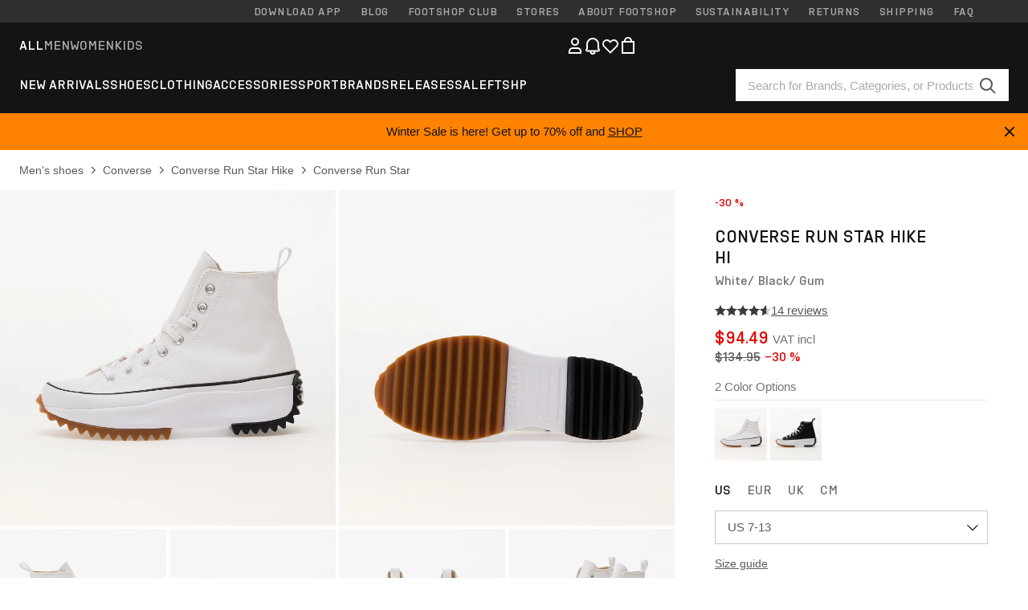

--- FILE ---
content_type: text/html; charset=UTF-8
request_url: https://www.footshop.com/en/mens-shoes/49957-converse-run-star-hike-hi-white-black-gum.html
body_size: 56487
content:
<!DOCTYPE html>
<html lang="en">
<head>
                
    
        <script type="743068d543d5c33dd055188e-text/javascript">
            if ('serviceWorker' in navigator) {
                navigator.serviceWorker?.getRegistrations().then((registrations) => {
                    registrations.forEach((reg) => {
                        if (reg.active?.scriptURL?.includes('sw-fs.es6.js')) {
                            reg.unregister().then((success) => {
                                if (success) {
                                    window.location.reload();
                                }
                            });
                        }
                    });
                });
            }
        </script>
    

        
            <meta name="apple-itunes-app" content="app-id=1667088153">
    
        <meta charset="utf-8"/>
    <title>Men&#039;s shoes Converse Run Star Hike Hi White/ Black/ Gum (166799C) | Footshop</title>
    <meta name="viewport" id="fsViewport" content="width=device-width, initial-scale=1, maximum-scale=5"/>
            <meta name="description" content="Converse Run Star Hike Hi White/ Black/ Gum at a great price $94.49 availability immediately only at Footshop.com/en/!"/>
            <meta name="apple-mobile-web-app-capable" content="yes"/>
                <meta name="robots" content="index,follow"/>
    
    <script type="743068d543d5c33dd055188e-text/javascript">var dataLayer = dataLayer || [];(function () {if (typeof Intl !== 'undefined' && Intl.hasOwnProperty('PluralRules')) {return;}var url = 'https://polyfill.io/v3/polyfill.min.js?features=Intl.~locale.en';var script = document.createElement('script');script.src = url;script.async = false;script.type = 'text/javascript';document.getElementsByTagName('head')[0].appendChild(script);})();window.dist_webpack_uri = "https://static.ftshp.digital/themes/default-bootstrap/dist/webpack/";</script>

            <link rel="preconnect" href="https://static.ftshp.digital" crossorigin>
<link rel="preconnect" href="https://use.typekit.net" crossorigin>
<link rel="preconnect" href="https://p.typekit.net" crossorigin>
    
        

    
            <link rel="preload" href="https://static.ftshp.digital/themes/default-bootstrap/fonts/foot-medium.woff2" as="font" type="font/woff2" crossorigin><style>@font-face {font-family: 'foot';src: url('https://static.ftshp.digital/themes/default-bootstrap/fonts/foot-medium.woff2') format('woff2'),url('https://static.ftshp.digital/themes/default-bootstrap/fonts/foot-medium.woff') format('woff');font-weight: 500;font-style: normal;font-display: fallback;}:root {--font-family-accent: 'foot', 'neue-haas-unica', -apple-system, BlinkMacSystemFont, "Segoe UI", "Roboto", "Oxygen", "Ubuntu", "Helvetica Neue", Arial, sans-serif;--font-family-base: 'neue-haas-unica', -apple-system, BlinkMacSystemFont, "Segoe UI", "Roboto", "Oxygen", "Ubuntu", "Helvetica Neue", Arial, sans-serif;}</style>
        
        <script type="743068d543d5c33dd055188e-text/javascript">
            (function (d) {
                var config = {kitId: 'hnc4kin',scriptTimeout: 3000,async: true},h = d.documentElement,t = setTimeout(function () {h.className = h.className.replace(/\bwf-loading\b/g, '') + ' wf-inactive';}, config.scriptTimeout),tk = d.createElement("script"),f = false,s = d.getElementsByTagName("script")[0],a;
                h.className += " wf-loading";tk.src = 'https://use.typekit.net/' + config.kitId + '.js';tk.async = true;
                tk.onload = tk.onreadystatechange = function () {a = this.readyState;if (f || a && a !== 'complete' && a !== 'loaded') {return;}f = true;clearTimeout(t);try {Typekit.load(config);} catch (e) {}};
                s.parentNode.insertBefore(tk, s);
            })(document);
        </script>
    

            <script type="743068d543d5c33dd055188e-text/javascript">(function (w, d) {var fallbackListener = true;w.addEventListener('DOMContentLoaded', bindCritCssFallback);w._fs_critCssLoad = function (link) {link.onload = null;link.rel = 'stylesheet';if (!fallbackListener) {return;}w.removeEventListener('DOMContentLoaded', bindCritCssFallback);fallbackListener = false;};function bindCritCssFallback() {d.querySelectorAll('[rel=preload][as=style][data-critical]').forEach(function (link) {w._fs_critCssLoad(link);});}})(window, document);</script><script type="application/ld+json">{"@context": "https://schema.org","@type": "WebSite","url": "https://www.footshop.com/en/","potentialAction": {"@type": "SearchAction","target": "https://www.footshop.com/en/search?search_query={search_query}","query-input": "required name=search_query"}}</script>



    
        

    
        

    
        

    
        

    
        

    
        

            <style>.Collapsible_body_3NBIi{transition:max-height .3s;overflow:hidden}.Icon_icon_1eZny{--iconSize:22px;display:block;flex-shrink:0;width:var(--iconSize);height:var(--iconSize)}.Icon_icon_1eZny svg{display:block;width:100%;height:100%;fill:currentColor}.Icon_icon_1eZny.Icon_small_2uT4t{--iconSize:14px}.Icon_icon_1eZny.Icon_medium_1usJe{--iconSize:28px}.Icon_icon_1eZny.Icon_large_rpIsM{--iconSize:50px}.Icon_icon_1eZny.Icon_inline_1wiwj{display:inline-block;vertical-align:bottom}.AccordionItem_wrapper_1PJWg.AccordionItem_default_zIqA3:last-of-type{border-bottom:1px solid #e6e6e6}.AccordionItem_body_1koDg{padding-bottom:20px}.AccordionItem_header_2d3LJ.AccordionItem_default_zIqA3{border-top:1px solid #e6e6e6}.AccordionItem_headerInner_3bNLI{--spacing:12px;display:flex;align-items:center;margin-left:calc(var(--spacing)*-1);margin-right:calc(var(--spacing)*-1);padding:15px var(--spacing);font-family:var(--font-family-accent);text-transform:var(--text-transform)}@media only screen and (min-width:769px){.AccordionItem_headerInner_3bNLI{--spacing:24px}}@media only screen and (min-width:991px){.AccordionItem_headerInner_3bNLI{--spacing:0}}.AccordionItem_headerLabel_3P8-d{flex:1}.AccordionItem_header_2d3LJ.AccordionItem_default_zIqA3 .AccordionItem_headerLabel_3P8-d{margin-right:12px;color:var(--color-typo-accent)}.AccordionItem_header_2d3LJ.AccordionItem_headerLineMiddle_2oLzG .AccordionItem_headerLabel_3P8-d{position:relative;display:flex;align-items:center;font-size:1.375rem;line-height:1.2727}@media only screen and (min-width:991px){.AccordionItem_header_2d3LJ.AccordionItem_headerLineMiddle_2oLzG .AccordionItem_headerLabel_3P8-d{font-size:1.5rem;line-height:1.25}}.AccordionItem_header_2d3LJ.AccordionItem_headerLineMiddle_2oLzG .AccordionItem_headerLabel_3P8-d:after{content:"";height:1px;width:100%;margin:0 30px;background-color:currentColor}.AccordionItem_headerIcon_1N9kb{flex:none;width:22px;height:22px;transition:transform .3s}.AccordionItem_headerIcon_1N9kb.AccordionItem_isExpanded_3rG7W{transform:rotate(180deg)}.AccordionItem_headerIcon_1N9kb svg{fill:currentColor}.Avatar_avatar_oiPSI{padding-top:10px}.Avatar_avatarMediaAlign_YPz5u{align-items:center}.Avatar_avatarImageWrapper_2blMU{display:flex;justify-content:center}.Avatar_avatarImage_3TVLE{width:32px;height:32px;border-radius:50%;object-fit:cover;aspect-ratio:1}.Avatar_username_pEXMr{margin:0;padding:0;font-family:var(--font-family-accent);font-weight:500;white-space:nowrap;overflow:hidden;text-overflow:ellipsis;max-width:200px}.Avatar_username_pEXMr.Avatar_usernameLight_3cPRt{color:#fff}.Avatar_username_pEXMr.Avatar_usernameDark_3jXem{color:var(--color-typo-accent)}.Heading_heading_1dtHt{margin:0;text-transform:var(--text-transform)}.Heading_heading_1dtHt.Heading_inherit_2pzfx{color:inherit}.Heading_heading_1dtHt.Heading_center_2suB5{text-align:center}.Heading_heading_1dtHt.Heading_right_1jsuG{text-align:right}.Heading_heading_1dtHt.Heading_margin_Zz8sK{margin-bottom:15px}.Heading_heading_1dtHt.Heading_marginSmall_3q2Hd{margin-bottom:10px}@media only screen and (min-width:769px){.Heading_withLinkWrapper_3jshm{display:flex;align-items:baseline;justify-content:space-between;gap:15px}}.Heading_withLinkWrapper_3jshm.Heading_margin_Zz8sK{margin-bottom:15px}button.Link_link_2imKr{-webkit-appearance:none;background:none;cursor:pointer;height:auto;padding:0;border:none}.Link_link_2imKr{color:var(--color-typo-accent);text-decoration:underline;font-family:var(--font-family-accent)}.Link_link_2imKr:hover{color:var(--color-typo-accent);text-decoration:none}.Link_link_2imKr.Link_simple_1wBgg{color:var(--color-typo-base);font-family:var(--font-family-base)}.Link_link_2imKr.Link_bold_1H4kf{font-weight:var(--font-weight-accent)}.Link_link_2imKr.Link_small_26ejO{font-size:.875rem;line-height:1.4286}.Link_link_2imKr.Link_uppercase_1pPXw{text-transform:var(--text-transform)}.Link_link_2imKr.Link_light_kK6Dj{color:#fff}.Link_link_2imKr.Link_gray_3vv-u{color:var(--color-typo-minor)}.Link_link_2imKr.Link_noUnderline_1GWwa{text-decoration:none}.Link_link_2imKr.Link_noUnderline_1GWwa:focus,.Link_link_2imKr.Link_noUnderline_1GWwa:hover{text-decoration:underline}.Link_link_2imKr.Link_hasHitArea_QYnZR{padding-top:4px;padding-bottom:4px}.Spinner_wrapper_yB8fX{font-size:0;line-height:0;overflow:hidden;text-align:center;vertical-align:middle}.Spinner_spinner_3opjr{animation:Spinner_rotate_1VLwi .5s linear infinite;vertical-align:middle}@keyframes Spinner_rotate_1VLwi{0%{transform:rotate(0deg)}to{transform:rotate(1turn)}}.Button_button_3Q-lF{--minHeight:50px;--minWidth:240px;--lineHeightPx:22px;-webkit-appearance:none;display:block;background:none;cursor:pointer;height:auto;margin:0;padding:0;border:0;outline:none;display:inline-flex;align-items:center;justify-content:center;min-width:var(--minWidth);min-height:var(--minHeight);padding:calc(var(--minHeight)/2 - var(--lineHeightPx)/2 - var(--border)) 15px;border:var(--border) solid;border-radius:var(--border-radius-base);font-family:var(--font-family-accent);font-size:.9375rem;line-height:1.4667;font-weight:var(--font-weight-accent);text-transform:var(--text-transform);transition:background-color .3s,border-color .3s}@media only screen and (min-width:991px){.Button_button_3Q-lF{--minHeight:40px}}a.Button_button_3Q-lF{text-decoration:none}.Button_button_3Q-lF:disabled{cursor:not-allowed}.Button_button_3Q-lF.Button_hasLeftIcon_TT0np:after,.Button_button_3Q-lF.Button_hasRightIcon_3EWu6:before,.Button_button_3Q-lF.Button_pseudoIcon_3UMXE{content:"";display:block;width:22px;height:22px}.Button_button_3Q-lF.Button_hasLeftIcon_TT0np:after{margin-left:8px}.Button_button_3Q-lF.Button_hasRightIcon_3EWu6:before{margin-right:8px}.Button_button_3Q-lF.Button_spaceBetween_3-uAP{justify-content:space-between}.Button_icon_TdZ70{pointer-events:none}.Button_icon_TdZ70 svg{display:block;width:22px;height:22px;fill:currentColor}.Button_icon_TdZ70.Button_leftIcon_1MabP{margin-right:8px}.Button_icon_TdZ70.Button_rightIcon_1xSXp{margin-left:8px}.Button_customContentWrapper_1A8eE{flex:1}.ButtonBar_buttonBar_E7Ffs{display:flex;gap:10px}.ButtonBar_buttonBar_E7Ffs.ButtonBar_columnCenter_1eI3I,.ButtonBar_buttonBar_E7Ffs.ButtonBar_columnFullWidth_xZDYs{flex-direction:column}.ButtonBar_buttonBar_E7Ffs.ButtonBar_columnFullWidth_xZDYs{width:100%}.ButtonBar_buttonBar_E7Ffs.ButtonBar_columnFullWidth_xZDYs button{min-width:auto}.ButtonBar_buttonBar_E7Ffs.ButtonBar_columnCenter_1eI3I{align-items:center}.ButtonBar_buttonBar_E7Ffs.ButtonBar_rowLeft_eQoMp,.ButtonBar_buttonBar_E7Ffs.ButtonBar_rowRight_dYnFg,.ButtonBar_buttonBar_E7Ffs.ButtonBar_rowSpaceBetween_2aeQt{flex-direction:row}.ButtonBar_buttonBar_E7Ffs.ButtonBar_rowRight_dYnFg{justify-content:flex-end}.ButtonBar_buttonBar_E7Ffs.ButtonBar_rowSpaceBetween_2aeQt{justify-content:space-between}.ButtonBar_buttonBar_E7Ffs.ButtonBar_rowStretch_Snv3z{flex-direction:row}.ButtonBar_buttonBar_E7Ffs.ButtonBar_rowStretch_Snv3z>:first-child{flex:auto}.ButtonBar_buttonBar_E7Ffs.ButtonBar_rowStretch_Snv3z>*+*{margin-left:2px}.ButtonBar_buttonBar_E7Ffs.ButtonBar_reverse_1MTMO.ButtonBar_rowLeft_eQoMp,.ButtonBar_buttonBar_E7Ffs.ButtonBar_reverse_1MTMO.ButtonBar_rowRight_dYnFg,.ButtonBar_buttonBar_E7Ffs.ButtonBar_reverse_1MTMO.ButtonBar_rowSpaceBetween_2aeQt{flex-direction:row-reverse}.ButtonBar_buttonBar_E7Ffs.ButtonBar_reverse_1MTMO.ButtonBar_columnCenter_1eI3I,.ButtonBar_buttonBar_E7Ffs.ButtonBar_reverse_1MTMO.ButtonBar_columnFullWidth_xZDYs{flex-direction:column-reverse}.IconButton_iconButton_1E_1G{--iconBtnSize:46px;-webkit-appearance:none;display:block;background:none;cursor:pointer;height:auto;margin:0;padding:0;border:0;outline:none;display:inline-flex;align-items:center;justify-content:center;width:var(--iconBtnSize);height:var(--iconBtnSize);border-radius:50%;color:inherit;transition-duration:.3s;transition-property:background-color,color}.ControlButton_control_1Dkdq{--minHeight:0;--minWidth:0;--border:1px;--vertical-padding:15px;--horizontal-padding:10px;padding:var(--vertical-padding) var(--horizontal-padding);border-color:#c8c8c8;background-color:#fff;font-family:var(--font-family-base);text-transform:none;font-weight:400;color:var(--color-typo-base)}.ControlButton_control_1Dkdq.ControlButton_large_1_j4o{--vertical-padding:15px;--horizontal-padding:15px}.ControlButton_control_1Dkdq.ControlButton_base_1uzSY{--vertical-padding:10px;min-width:44px}.ControlButton_control_1Dkdq.ControlButton_small_1AIno{--vertical-padding:5px;--horizontal-padding:10px;font-size:.8125rem;line-height:1.5385}.ControlButton_control_1Dkdq:focus,.ControlButton_control_1Dkdq:hover{border-color:#141414;color:var(--color-typo-accent)}.ControlButton_control_1Dkdq.ControlButton_selected_1Dx_V{position:relative;color:var(--color-typo-accent);font-weight:var(--font-weight-accent)}.ControlButton_control_1Dkdq.ControlButton_selected_1Dx_V:after{content:"";position:absolute;inset:calc(var(--border)*-1);border:2px solid var(--color-typo-accent);pointer-events:none}.ControlButton_control_1Dkdq.ControlButton_cta_1DsIF{background-color:var(--color-typo-accent);border-color:var(--color-typo-accent);color:#fff}.ControlButton_control_1Dkdq.ControlButton_cta_1DsIF:focus,.ControlButton_control_1Dkdq.ControlButton_cta_1DsIF:hover{background-color:var(--color-typo-base)}.Dropdown_dropdown_1ANMw{margin:0 auto 15px;max-width:320px;position:relative;text-align:left;z-index:1}.Dropdown_dropdown_1ANMw.Dropdown_fullWidth_1OfGF{max-width:none;width:100%}.Dropdown_dropdown_1ANMw .Dropdown_activeItem_1ZBub{background-color:#fff;display:block;line-height:42px;margin-bottom:0;padding:0 30px 0 15px;position:relative;cursor:pointer;font-size:16px;border-radius:var(--border-radius-base)}.Dropdown_dropdown_1ANMw .Dropdown_activeItem_1ZBub .Dropdown_arrowDown_2l9BW{position:absolute;right:10px;top:50%;transform:translateY(-50%) rotate(0deg);transition:all .5s;fill:#141414}.Dropdown_content_2WUT0.Dropdown_outlined_rwYtW .Dropdown_activeItem_1ZBub,.Dropdown_content_2WUT0.Dropdown_outlined_rwYtW .Dropdown_dropdownContent_mrld7{border:1px solid #c8c8c8;transition:border-color .3s}.Dropdown_content_2WUT0.Dropdown_outlined_rwYtW .Dropdown_activeItem_1ZBub{line-height:50px;overflow:hidden;text-overflow:ellipsis;white-space:nowrap}.Dropdown_content_2WUT0.Dropdown_outlined_rwYtW .Dropdown_activeItem_1ZBub .Dropdown_arrowDown_2l9BW{fill:var(--color-typo-accent)}@media only screen and (min-width:991px){.Dropdown_content_2WUT0.Dropdown_outlined_rwYtW .Dropdown_activeItem_1ZBub,.Dropdown_content_2WUT0.Dropdown_outlined_rwYtW .Dropdown_item_3p7pi{line-height:40px}}.Checkbox_checkbox_aOsMM label{display:flex;cursor:pointer}.Checkbox_checkbox_aOsMM input{display:none}.Checkbox_tick_3rzHE{flex:none;display:flex;align-items:center;justify-content:center;width:20px;height:20px;margin:1px;border:1px solid #c8c8c8;transition:background-color .3s,border .3s}input:checked+.Checkbox_tick_3rzHE,label:hover .Checkbox_tick_3rzHE{border-color:var(--color-typo-accent)}input:checked+.Checkbox_tick_3rzHE{background-color:var(--color-typo-accent)}input:disabled+.Checkbox_tick_3rzHE{background-color:#f2f2f2;border-color:#e6e6e6}.Checkbox_tick_3rzHE.Checkbox_radio_3Qaxa{border-radius:50%}input:checked+.Checkbox_tick_3rzHE.Checkbox_radio_3Qaxa{background-color:#fff;border-width:7px}.Checkbox_tick_3rzHE.Checkbox_error_17vNJ{border-color:#e00600}input:checked+.Checkbox_tick_3rzHE .Checkbox_icon_1D0N8{display:block;width:12px;height:6px;margin-top:-3px;border-left:2px solid #fff;border-bottom:2px solid #fff;border-right-color:#fff;border-top-color:#fff;transform:rotate(-45deg)}.Checkbox_label_25oCH{flex:1;margin-left:10px;line-height:22px;color:var(--color-typo-base)}.Background_wrapper_2ddIy{animation-duration:1.5s;animation-fill-mode:forwards;animation-iteration-count:infinite;animation-name:Background_placeholderShimmer_3wPa7;animation-timing-function:linear;background:#f8f8f8;background-image:linear-gradient(90deg,#f8f8f8 0,#edeef1 20%,#f8f8f8 40%,#f8f8f8);background-repeat:no-repeat;background-size:800px 100%;bottom:0;left:0;position:absolute;right:0;top:0}.Background_wrapper_2ddIy.Background_dark_1RNei{background-color:#141414;background-image:linear-gradient(90deg,#141414 0,#141414 20%,#141414 40%,#141414)}@keyframes Background_placeholderShimmer_3wPa7{0%{background-position:-1000px 0}to{background-position:1000px 0}}.Line_wrapper_2lYI6{position:relative}.Line_wrapper_2lYI6+.Line_wrapper_2lYI6{margin-top:5px}@media only screen and (min-width:769px){.Line_wrapper_2lYI6+.Line_wrapper_2lYI6{margin-top:10px}}.TallCard_anchor_3c_dP{display:block;text-decoration:none}.TallCard_anchor_3c_dP:hover{text-decoration:underline}.TallCard_anchor_3c_dP:hover.TallCard_light_1eAAe{color:#fff}.TallCard_anchor_3c_dP:hover.TallCard_dark_2P4As{color:#000}.TallCard_image_1yHkh{display:block;width:100%;object-fit:cover;aspect-ratio:3/4;border-radius:var(--border-radius-base)}.HorizontalList_wrapper_35ZDh{position:relative;width:100%;overflow:hidden}.HorizontalList_wrapper_35ZDh.HorizontalList_gradient_1niv1:after,.HorizontalList_wrapper_35ZDh.HorizontalList_gradient_1niv1:before{content:"";position:absolute;top:0;z-index:1;width:100px;height:100%;opacity:0;pointer-events:none}.HorizontalList_wrapper_35ZDh.HorizontalList_gradient_1niv1:before{left:0;background-image:linear-gradient(270deg,transparent,var(--gradient-color,#fff))}.HorizontalList_wrapper_35ZDh.HorizontalList_gradient_1niv1:after{right:0;background-image:linear-gradient(90deg,transparent,var(--gradient-color,#fff))}.HorizontalList_wrapper_35ZDh.HorizontalList_isLeftGradientVisible_2zox9:before,.HorizontalList_wrapper_35ZDh.HorizontalList_isRightGradientVisible_29E-H:after{opacity:1}.HorizontalList_grid_2OjuH{display:grid;grid-auto-flow:column;grid-auto-columns:var(--itemWidth);width:100%;padding-left:12px;padding-right:12px;pointer-events:all;overflow-x:auto;-ms-overflow-style:none;scrollbar-width:none}@media only screen and (min-width:769px){.HorizontalList_grid_2OjuH{padding-left:24px;padding-right:24px}}@media only screen and (min-width:1701px){.HorizontalList_grid_2OjuH:not(.HorizontalList_sideSpaceForce_16BuC){padding-left:0;padding-right:0}}.HorizontalList_grid_2OjuH::-webkit-scrollbar{display:none}.HorizontalList_grid_2OjuH.HorizontalList_oneInView_1Bl96{--itemWidth:62%}@media only screen and (min-width:561px){.HorizontalList_grid_2OjuH.HorizontalList_oneInView_1Bl96{--itemWidth:65%}}.HorizontalList_grid_2OjuH.HorizontalList_twoInView_FNTEJ{--itemWidth:45%}@media only screen and (min-width:561px){.HorizontalList_grid_2OjuH.HorizontalList_twoInView_FNTEJ{--itemWidth:47.5%}}.HorizontalList_grid_2OjuH.HorizontalList_threeInView_2GyHt{--itemWidth:28%}.HorizontalList_grid_2OjuH.HorizontalList_fourInView_3FMrD{--itemWidth:22%}.HorizontalList_grid_2OjuH.HorizontalList_fiveInView_2Waah{--itemWidth:18%}.HorizontalList_grid_2OjuH.HorizontalList_eightInView_2HRMQ{--itemWidth:11%}.HorizontalList_grid_2OjuH.HorizontalList_auto_1Ednj{--itemWidth:max-content;scrollbar-width:none}.HorizontalList_grid_2OjuH.HorizontalList_auto_1Ednj::-webkit-scrollbar{display:none}.HorizontalList_grid_2OjuH.HorizontalList_withoutGap_2q6Nv{gap:10px}.HorizontalList_grid_2OjuH.HorizontalList_withoutLeftSideSpace_2eSFh{padding-left:0}.HorizontalList_arrow_mu2K6{position:absolute;top:50%;z-index:2;padding:5px;border-radius:var(--border-radius-base);border:1px solid var(--color-typo-base);background-color:#fff;color:var(--color-typo-base);transform:translateY(-50%);transition:color .3s,border-color .3s}.HorizontalList_arrow_mu2K6.HorizontalList_prev_3kB28{left:12px}@media only screen and (min-width:561px){.HorizontalList_arrow_mu2K6.HorizontalList_prev_3kB28{left:24px}}@media only screen and (min-width:1701px){.HorizontalList_arrow_mu2K6.HorizontalList_prev_3kB28{left:0}}.HorizontalList_arrow_mu2K6.HorizontalList_next_nwzEY{right:12px}@media only screen and (min-width:561px){.HorizontalList_arrow_mu2K6.HorizontalList_next_nwzEY{right:24px}}@media only screen and (min-width:1701px){.HorizontalList_arrow_mu2K6.HorizontalList_next_nwzEY{right:0}}.HorizontalList_arrow_mu2K6:hover{border-color:var(--color-typo-accent);color:var(--color-typo-accent)}.BaseContainer_wrapper_a2vvb{padding-left:12px;padding-right:12px}@media only screen and (min-width:769px){.BaseContainer_wrapper_a2vvb{padding-left:24px;padding-right:24px}}@media only screen and (min-width:1701px){.BaseContainer_wrapper_a2vvb{padding-left:0;padding-right:0}}.Box_wrapper_1IRhW{position:relative}.Box_container_2x5Rx,.Box_content_CAuvl,.Box_image_3ImFu{position:absolute;top:0;bottom:0;left:0;right:0;overflow:hidden}.Box_image_3ImFu{width:100%;height:100%;object-fit:cover;background-color:#f8f8f8}.FullSizeContainer_wrapper_YAFac{width:100%;height:100%;left:0;position:absolute;top:0}.PageContainer_fullWrapper_1mC_U{display:flow-root;width:100%;background-color:var(--backgroundColor)}.PageContainer_wrapper_Isqhi{max-width:1700px;margin-left:auto;margin-right:auto}.Section_wrapper_1PAlW{margin-top:40px;margin-bottom:40px}@media only screen and (min-width:769px){.Section_wrapper_1PAlW{margin-top:60px;margin-bottom:60px}}@media only screen and (min-width:769px){.Section_wrapper_1PAlW.Section_large_dfJjE{margin-top:80px;margin-bottom:80px}}.Section_wrapper_1PAlW.Section_wide_2UCa-{width:100%}.Section_wrapper_1PAlW.Section_disableSpacingTop_3FsL6{margin-top:0}.StripeContainer_wrapper_3QIBY>*{display:block}.StripeContainer_wrapper_3QIBY>*+*{margin-top:10px}@media only screen and (min-width:769px){.StripeContainer_wrapper_3QIBY{display:flex;flex-flow:row nowrap;justify-content:space-between;gap:15px}.StripeContainer_wrapper_3QIBY>*{flex:.5}.StripeContainer_wrapper_3QIBY>*+*{margin-top:0}}.TextContainer_wrapper_1LGnR{max-width:100ch}.BoxRatio_wrapper_1HVuG{position:relative;padding-top:100%}@media only screen and (min-width:769px){.BoxRatio_wrapper_1HVuG{padding-top:75%}}.BoxSquare_wrapper_3KWQm{position:relative;padding-top:100%}.Product_info_2BgOv{padding:10px 0}.ProductCarousel_item_1ww_8{padding:8px}.ProductCarousel_wrapper_2PAka{margin:auto;max-width:1320px}.ProductList_item_21-w4{display:inline-block;min-width:155px;padding:4px;white-space:normal;width:48%}.ProductList_bulky_20FnV .ProductList_item_21-w4{min-width:275px;width:80%}.ProductList_swipeMix_h_ISA .ProductList_item_21-w4{min-width:79%}.ProductList_medium_1_MZO .ProductList_item_21-w4{min-width:auto;width:33.33%}@media only screen and (min-width:769px){.ProductList_item_21-w4{width:25%}.ProductList_bulky_20FnV .ProductList_item_21-w4{width:40%}.ProductList_medium_1_MZO .ProductList_item_21-w4{width:33.33%}.ProductList_swipeMix_h_ISA .ProductList_item_21-w4{padding:8px;min-width:0;width:100%}}.ProductList_wrapper_3iPwh{margin:auto;max-width:1320px;padding:0 15px;overflow-x:auto;overflow-y:hidden;white-space:nowrap;-webkit-overflow-scrolling:touch}.ProductList_swipeMix_h_ISA{display:flex;flex:1;padding:0;max-width:none}.FilterBar_mobileFilters_2J4Ei{padding:24px 0 20px}.FilterBar_mobileFilters_2J4Ei:after{clear:both;content:"";display:table}.FilterBar_mobileFilters_2J4Ei .FilterBar_buttonPlaceholder_x4F1P{height:50px;width:100%}.FilterBar_mobileFilters_2J4Ei .FilterBar_button_82R9M{background-color:#fff;color:var(--color-typo-accent);border:2px solid var(--color-typo-accent);display:block;padding:12px 60px 12px 15px;position:relative;text-transform:uppercase;z-index:1;font-family:var(--font-family-accent)}.FilterBar_mobileFilters_2J4Ei .FilterBar_button_82R9M .FilterBar_count_JxDqb{background-color:var(--color-typo-accent);color:#fff;display:inline-block;position:absolute;right:40px;text-align:center;top:50%;transform:translateY(-50%);width:22px}.FilterBar_mobileFilters_2J4Ei .FilterBar_button_82R9M svg{position:absolute;right:10px;top:13px;width:24px;height:24px;fill:var(--color-typo-accent)}.FilterBar_mobileFilters_2J4Ei .FilterBar_button_82R9M.FilterBar_pinned_2KPgS{position:fixed;top:45px;left:0;right:0;z-index:4;animation:FilterBar_fadeIn_1nBrx .3s}.FilterBar_mobileFilters_2J4Ei .FilterBar_sorting_3khWI{margin:10px 0 0;max-width:none}@media only screen and (min-width:769px){.FilterBar_mobileFilters_2J4Ei{padding:30px 8px 22px}.FilterBar_mobileFilters_2J4Ei .FilterBar_sorting_3khWI{margin-top:0;margin-left:15px}}.FilterBar_pinnedButton_3b7C4{position:fixed;top:50px;left:0;right:0;z-index:4;background-color:#fff;animation:FilterBar_fadeIn_1nBrx .3s}.FilterBar_buttonInner_1Dl-I{display:flex;align-items:center}.FilterBar_productsCount_pl6Dl{font-family:var(--font-family-base);font-weight:400;color:#aaa;padding-left:10px}.FilterBar_filtersCount_MsAYe{flex:none;display:block;min-width:22px;margin-left:auto;background-color:#fff;color:var(--color-typo-accent);margin-right:10px}.FilterBar_pinnedButton_3b7C4 .FilterBar_filtersCount_MsAYe{background-color:var(--color-typo-accent);color:#fff}.ChatWithUs_wrapper_2DWFG{position:fixed;bottom:18px;right:18px;z-index:1080}.ChatWithUs_button_2QI2w{display:flex;align-items:center;justify-content:center;width:60px;height:60px;border:0;border-radius:50%;background-color:var(--color-chatbot-bg);cursor:pointer}@media only screen and (min-width:769px){.ChatWithUs_button_2QI2w{z-index:18}}.h0,.h1,.h2,.h3,.h4,.h5,.h6,h1,h2,h3,h4,h5,h6{font-family:var(--font-family-accent);font-weight:var(--font-weight-accent);color:var(--color-typo-accent)}.h0{font-size:2rem;line-height:1.25}@media only screen and (min-width:991px){.h0{font-size:2.625rem;line-height:1.1905}}.h1,h1{font-size:1.75rem;line-height:1.2143}@media only screen and (min-width:991px){.h1,h1{font-size:2rem;line-height:1.25}}.h2,h2{font-size:1.375rem;line-height:1.2727}@media only screen and (min-width:991px){.h2,h2{font-size:1.5rem;line-height:1.25}}.h3,h3{font-size:1.25rem;line-height:1.3}.h4,h4{font-size:1.125rem;line-height:1.3333}.h5,.h6,h5,h6{font-size:.9375rem;line-height:1.4667}a{color:var(--color-typo-base);text-decoration:underline;transition:color .3s}a:hover{text-decoration:none}p{margin-bottom:15px}b,strong{font-weight:var(--font-weight-accent)}.fs-p-r{position:relative}.fs-mt-xsmall{margin-top:5px}.fs-mt-small{margin-top:10px}.fs-mt-base{margin-top:15px}.fs-mt-large{margin-top:30px}.fs-mb-base{margin-bottom:15px}.fs-mb-large{margin-bottom:30px}.fs-ta-center{text-align:center}._vihi{position:absolute;top:-9999px;left:-9999px;bottom:auto;right:auto;height:0;width:0;visibility:hidden}body,html{min-height:100%}body{margin:0;padding-top:45px;background-color:var(--color-layout-bg);font-family:var(--font-family-base);font-size:.9375rem;line-height:1.4667;color:var(--color-typo-base);overflow-x:hidden}body *{box-sizing:border-box}@media only screen and (min-width:991px){body,body[class]{padding-top:0}}body.lang_el *{text-transform:none!important}img{max-width:100%}.grecaptcha-badge{visibility:hidden}.is-ios *{cursor:pointer}.wrapper,.wrapper--bigger{clear:both;display:block;margin:0 auto;max-width:950px;padding-left:15px;padding-right:15px}.wrapper--bigger:after,.wrapper:after{clear:both;content:"";display:table}@media only screen and (min-width:769px){.wrapper,.wrapper--bigger{padding-left:0;padding-right:0}}.wrapper--bigger{max-width:1320px}button,input,select,textarea{background:#fff;border:none;color:var(--color-typo-base);font-family:var(--font-family-base);font-size:.9375rem;line-height:1.4667;outline:none;padding:5px 1em;transition:border-color .3s,box-shadow .3s;-webkit-appearance:none}button{cursor:pointer}input[disabled]{color:#d0d0d0;cursor:default}input,select{height:32px}table{border-collapse:collapse;display:block;height:100%;overflow-x:auto;width:100%}table td,table th{padding:10px}table.bordered td,table.bordered th{border:1px solid #aaa}table.dark .price{font-size:1em;font-weight:400}table.dark thead th{background-color:#5a5a5a;color:#fff;font-size:14px;padding:15px 10px;text-transform:uppercase}table.dark tbody td{background-color:#f2f2f2;padding:20px 5px}table.gray tfoot td{background-color:initial}table.gray tfoot tr{border-color:transparent}table.gray thead th{color:#aaa;font-size:14px;padding-bottom:10px;text-transform:uppercase}table.gray td{background-color:#f2f2f2}table.ordered-products .price,table.ordered-products tfoot{text-align:right!important}table.thin td{padding:5px}table.vertical-slim td{padding:1px 7px}@media only screen and (min-width:769px){table{display:table}table.dark td{border:none!important}table.gray tr{border-bottom:10px solid #fff}}table .responsive-table{width:100%;overflow-x:auto;margin-bottom:2em}table .responsive-table table{margin-bottom:0}.appear100-enter{max-height:0}.appear100-enter-active{max-height:100px;transition:all .7s linear}.appear100-exit{max-height:100px}.appear100-exit-active{max-height:0;transition:all .7s cubic-bezier(0,0,0,1)}.fade-enter{opacity:.01}.fade-enter-active{opacity:1;transition:.5s}.fade-exit{opacity:1}.fade-exit-active{opacity:.01;transition:.5s}.fastFade-enter{opacity:.01}.fastFade-enter-active{opacity:1;transition:.15s}.fastFade-exit{opacity:1}.fastFade-exit-active{opacity:.01;transition:.15s}.mediumFade-enter{opacity:.01}.mediumFade-enter-active{opacity:1;transition:.3s}.mediumFade-exit{opacity:1}.mediumFade-exit-active{opacity:.01;transition:.3s}.slideLeft-enter{transform:translateX(-100%)}.slideLeft-enter-active{transform:translateX(0);transition:.3s}.slideLeft-exit{transform:translateX(0)}.slideLeft-exit-active{transform:translateX(-100%);transition:.3s}.slideRight-enter{transform:translateX(100%)}.slideRight-enter-active{transform:translateX(0);transition:.3s}.slideRight-exit{transform:translateX(0)}.slideRight-exit-active{transform:translateX(100%);transition:.3s}.slideDown{will-change:transform}.slideDown-enter{transform:translateY(100%)}.slideDown-enter-active{transform:translateY(0);transition:.3s ease-out}.slideDown-exit{transform:translateY(0)}.slideDown-exit-active{transform:translateY(100%);transition:.3s ease-out}.Root_wrapper_3d4VU{padding-top:59px}@media only screen and (min-width:991px){.Root_wrapper_3d4VU{padding-top:0}}.FtshpLogo_logo_4u055{position:relative;display:inline-block;height:50px;overflow:hidden;color:currentColor}.FtshpLogo_logo_4u055 svg{fill:currentColor;padding:0;width:130px;height:50px;vertical-align:top}@media only screen and (max-width:390px){.FtshpLogo_logo_4u055 svg{width:100px}}@media only screen and (max-width:359px){.FtshpLogo_logo_4u055 svg{width:60px}}.FtshpLogo_logo_4u055 svg+svg{position:absolute;top:0;left:0}.QnsLogo_logo_2P5W2{display:flex;align-items:center;justify-content:center;height:50px;color:#0e5542}.QnsLogo_logo_2P5W2 svg{display:block;width:auto;height:24px;fill:currentColor}.CartIcon_cartIcon_2sCfU{position:relative;background:none;padding:0;margin:0;-webkit-appearance:none}.CartIcon_cartIcon_2sCfU svg{fill:currentColor}.UserIcon_userIcon_2Gddg{position:relative}.UserIcon_userIcon_2Gddg>a,.UserIcon_userIcon_2Gddg>button{color:currentColor}.UserIcon_userIcon_2Gddg svg{display:block;fill:currentColor;transition:fill .3s}.UserIcon_iconButton_jdGd4{-webkit-appearance:none;display:block;background:none;cursor:pointer;height:auto;margin:0;padding:0;border:0;outline:none}.UserIcon_userMenu_1Rrn7{position:absolute;top:100%;right:-162px;z-index:1;padding-top:18px;opacity:0;transform:scale(0);transform-origin:calc(100% - 162px) 10px}.UserIcon_userIcon_2Gddg:focus-within .UserIcon_userMenu_1Rrn7,.UserIcon_userIcon_2Gddg:hover .UserIcon_userMenu_1Rrn7{opacity:1;transform:scale(1)}.TopMenu_topLinks_3zLeY{list-style:none;margin:0;padding:0}.TopMenu_topLinks_3zLeY>li{display:inline-block;padding:0;position:relative}.TopMenu_topLinks_3zLeY>li>a,.TopMenu_topLinks_3zLeY>li>span{display:inline-block;padding:4px 12px;font-family:var(--font-family-accent);font-size:.8125rem;line-height:1.5385;text-decoration:none;letter-spacing:.5px;text-transform:var(--text-transform);color:var(--color-header-topbar-text)}.TopMenu_topLinks_3zLeY>li>a:hover{text-decoration:underline}.TopMenu_topLinks_3zLeY>li ul{display:none}.TopMenu_topLinks_3zLeY>li:hover ul{background:#fff;border:1px solid #c8c8c8;display:block;position:absolute;top:100%;left:-5px;z-index:2;margin:0;padding:0;width:250px}.TopMenu_topLinks_3zLeY>li:hover ul li{padding:0;display:block}.TopMenu_topLinks_3zLeY>li:hover ul li a{display:block;padding:9px 14px;white-space:nowrap;width:100%;text-decoration:none;color:var(--color-typo-base)}.TopMenu_topLinks_3zLeY>li:hover ul li a:hover{background-color:#f2f2f2}.CustomerListsIcon_wishIcon_qLX0a{position:relative;display:block;background:none;padding:0;margin:0;-webkit-appearance:none;cursor:pointer}.CustomerListsIcon_wishIcon_qLX0a svg{fill:currentColor}.NotificationsIcon_notificationsIcon_14Rrw{position:relative;background:none;padding:0;margin:0;-webkit-appearance:none;cursor:pointer;height:auto}.NotificationsIcon_notificationsIcon_14Rrw svg{fill:currentColor}.NotificationsArea_wrapper_3PviC{-webkit-overflow-scrolling:touch;background-color:#fff;overflow:hidden;position:fixed;width:100vw;height:100vh;bottom:0;left:0;top:0;z-index:1500}@media only screen and (min-width:769px){.NotificationsArea_wrapper_3PviC{position:absolute;top:100%;right:0;left:auto;bottom:auto;width:370px;height:auto;border:1px solid #c8c8c8}}.MainItem_mainItem_14OoY>a{position:relative;display:block;padding-top:9px;padding-bottom:9px;font-family:var(--font-family-accent);text-transform:var(--text-transform);text-decoration:none;color:currentColor}.MainItem_mainItem_14OoY.MainItem_open_1FxN4,.MainItem_mainItem_14OoY:hover{color:var(--color-header-accent)}.MainItem_mainItem_14OoY.MainItem_open_1FxN4>a:after,.MainItem_mainItem_14OoY:hover>a:after{content:"";position:absolute;inset:auto 0 5px 0;height:2px;background-color:var(--color-header-underline)}.MainItem_child_2v48z{position:absolute;top:100%;left:0;right:0;display:none;border-bottom:1px solid #e6e6e6;background:#fff}.MainItem_open_1FxN4 .MainItem_child_2v48z{display:block}.MainItem_childInner_12fhL{display:flex;justify-content:flex-start;padding:15px 0}.SearchIcon_icon_IyGIr{position:relative;background:none;padding:0;margin:0;cursor:pointer;height:auto;outline:revert}.SearchIcon_icon_IyGIr svg{fill:currentColor}.SuggestionsInput_close_21T9G{cursor:pointer;padding:10px 0 10px 5px;position:absolute;right:48px;top:0;height:40px}.SuggestionsInput_close_21T9G svg{width:22px;height:22px;border-right:1px solid #e6e6e6;box-sizing:initial;fill:currentColor;padding-right:3px}.SuggestionsInput_container_282EN{position:relative;padding-left:0;padding-right:45px;background:#fff;border:var(--border-base);border-radius:var(--border-radius-base);color:var(--color-typo-base)}.SuggestionsInput_container_282EN.SuggestionsInput_focused_1uPNA{padding-right:85px}.SuggestionsInput_input_2-pWv{background:#fff;border:none;border-radius:var(--border-radius-base);color:var(--color-typo-base);font-size:.9375rem;line-height:1.4667;height:40px;margin:0;padding:9px 0 9px 15px;width:100%}.SuggestionsInput_input_2-pWv::-webkit-input-placeholder{color:#aaa}.SuggestionsInput_input_2-pWv:-moz-placeholder,.SuggestionsInput_input_2-pWv::-moz-placeholder{color:#aaa}.SuggestionsInput_input_2-pWv:-ms-input-placeholder{color:#aaa}.DesktopSearch_close_35dTw{position:absolute;top:10px;right:10px;display:inline-block;background-color:initial}.DesktopSearch_close_35dTw svg{fill:#aaa;width:25px;height:25px}.DesktopSearch_container_3tN4k{display:block;opacity:1;transition:opacity .3s}.DesktopSearch_container_3tN4k.DesktopSearch_isHidden_kNe2X{opacity:0;pointer-events:none}.DesktopSearch_container_3tN4k.DesktopSearch_isInvisible_2ehuJ{display:none}@media(max-width:1200px){.DesktopSearch_container_3tN4k.DesktopSearch_hideUntilUltranavSearchBreakpoint_2A2gz{display:none}}.DesktopSearch_iconContainer_261ad{background:none;position:absolute;right:0;top:0;padding:10px 15px 10px 10px;height:40px}.DesktopSearch_iconContainer_261ad svg{width:22px;height:22px;fill:var(--color-typo-base)}.DesktopSearch_results_2y82W{display:flex;flex-direction:column;left:0;position:absolute;top:100%;right:0;height:calc(100vh - 135px)}.DesktopSearch_resultsInner_1syxA{background-color:#fff;border-radius:var(--border-radius-base);box-shadow:0 6px 6px rgba(0,0,0,.1);border:1px solid #e6e6e6}.DesktopSearch_wrapper_H5SZ8{position:relative}.Ultranav_shadeSearch_OCw_V{z-index:1180!important}.Ultranav_shadeTopBar_3GmjJ{z-index:1220!important}.Ultranav_shadeCart_34v2Q{z-index:1300!important}.Ultranav_wrapper_LbsCX{color:var(--color-header-text)}.Ultranav_mainBar_2czAC{position:relative;z-index:1200}.Ultranav_topBar_1pwvG{position:relative;z-index:1240}.Ultranav_top_26znE{position:relative;display:flex;justify-content:flex-end}.Ultranav_top_26znE .Ultranav_shopSwitcher_1xulC{margin-left:10px}.Ultranav_top_26znE .Ultranav_shopSwitcher_1xulC button{width:22px;height:100%}.Ultranav_main_2USx_{position:relative;display:flex;justify-content:space-between;align-items:center;padding-top:4px;padding-bottom:4px}.Ultranav_main_2USx_ .Ultranav_genders_3ZDDX,.Ultranav_main_2USx_ .Ultranav_icons_3cRah{flex:1}.Ultranav_main_2USx_ .Ultranav_genders_3ZDDX ul{display:flex;align-items:center;gap:20px;list-style:none;margin:0;padding:0}.Ultranav_main_2USx_ .Ultranav_genders_3ZDDX ul li>a{position:relative;display:block;padding-top:9px;padding-bottom:9px;font-family:var(--font-family-accent);font-size:.9375rem;line-height:1.4667;color:var(--color-header-accent);text-transform:var(--text-transform);text-decoration:none}.Ultranav_main_2USx_ .Ultranav_genders_3ZDDX ul li>a:not(.Ultranav_active_2T7Re){color:var(--color-header-topbar-text)}.Ultranav_main_2USx_ .Ultranav_genders_3ZDDX ul li>a:not(.Ultranav_active_2T7Re):hover{color:var(--color-header-accent)}.Ultranav_main_2USx_ .Ultranav_genders_3ZDDX ul li>a.Ultranav_active_2T7Re:after{content:"";position:absolute;inset:auto 0 5px 0;height:2px;background-color:var(--color-header-underline)}.Ultranav_main_2USx_ .Ultranav_icons_3cRah{display:flex;align-items:center;justify-content:end;gap:20px}.Ultranav_main_2USx_ .Ultranav_icons_3cRah>*{color:currentColor}.Ultranav_navigation_2zqmZ{display:flex;justify-content:space-between;gap:20px;margin-bottom:15px}.Ultranav_navigation_2zqmZ .Ultranav_mainItems_19ZSO{display:flex;align-items:center;gap:20px;margin:0;padding:0;list-style:none}.Ultranav_navigation_2zqmZ .Ultranav_search_2cSG3{flex:1;max-width:340px}.Ultranav_navigation_2zqmZ.Ultranav_searchOpened_3pFd5 .Ultranav_mainItems_19ZSO{display:none}.Ultranav_navigation_2zqmZ.Ultranav_searchOpened_3pFd5 .Ultranav_search_2cSG3{width:100%;max-width:none}.Ultranav_navigation_2zqmZ.Ultranav_searchOpened_3pFd5 .Ultranav_search_2cSG3>form{max-width:700px;margin:0 auto}.MobileMainItem_main_1TKRc{position:relative;background-color:#fff}.MobileMainItem_main_1TKRc>a{align-items:center;border-top:1px solid #e6e6e6;color:var(--color-typo-accent);display:flex;justify-content:space-between;font-size:.9375rem;line-height:1.4667;font-family:var(--font-family-accent);padding:14px 0;margin:0 12px;cursor:pointer;text-transform:var(--text-transform)}.MobileMainItem_main_1TKRc>a svg{fill:var(--color-typo-base)}.MobileMainItem_main_1TKRc:first-child>a{padding-top:14px;border-top:0}.MobileMainItem_main_1TKRc.highlighted a{color:var(--color-error)}.mainAccent{background-color:#f8f8f8}.MobileTabMenu_container_2LlWk{clear:both;height:100%;transition:transform .3s ease-out;width:200%}.MobileTabMenu_container_2LlWk.MobileTabMenu_menuItemActive_3NN5G{transform:translateX(-100vw)}@media only screen and (min-width:769px){.MobileTabMenu_container_2LlWk.MobileTabMenu_menuItemActive_3NN5G{transform:translateX(-60vw)}}.MobileTabMenu_containerItem_1qIp-{display:inline-block;height:100%;padding-top:50px;position:relative;vertical-align:top;width:50%}.MobileTabMenu_containerItem_1qIp-.MobileTabMenu_containerItemMain_1C3dX{padding-top:105px}.MobileTabMenu_scroll_1TPMY{height:100%;overflow:auto;padding-bottom:80px;-webkit-overflow-scrolling:touch}.MobileTabMenu_scroll_1TPMY.MobileTabMenu_firstLayer_7RzZz{background-color:#f8f8f8}.MobileTabMenu_header_1FOqF{background-color:#f8f8f8;border-bottom:1px solid #e6e6e6;left:0;position:absolute;right:0;top:0;z-index:1}.MobileTabMenu_header_1FOqF .MobileTabMenu_top_2-5Nw{display:flex;flex-flow:row nowrap;justify-content:space-between;padding:14px 12px}.MobileTabMenu_header_1FOqF .MobileTabMenu_closeButtonSecondary_3o4PE{position:absolute;height:auto;top:14px;right:12px;padding:0;background-color:initial}.MobileTabMenu_header_1FOqF .MobileTabMenu_closeButtonSecondary_3o4PE svg{fill:var(--color-typo-accent);top:auto;left:auto}.MobileTabMenu_title_3_8Va{padding:14px 0;font-family:var(--font-family-accent);font-size:1.125rem;line-height:1.3333;text-align:center;color:var(--color-typo-accent);text-transform:var(--text-transform)}.MobileTabMenu_title_3_8Va .MobileTabMenu_arrowBack_3EjCm{background:none;padding:0;position:absolute;top:14px;left:12px;fill:var(--color-typo-accent);height:auto;vertical-align:middle}.MobileTabMenu_title_3_8Va .MobileTabMenu_arrowBack_3EjCm svg{vertical-align:middle}.MobileTabMenu_closeButton_Pd0AX.MobileTabMenu_closeButton_Pd0AX{position:relative;height:auto;background-color:initial;top:auto;right:auto;padding:0}.MobileTabMenu_closeButton_Pd0AX.MobileTabMenu_closeButton_Pd0AX svg{fill:var(--color-typo-accent)}.MobileTabMenu_wrapper_2bJY6{background-color:#fff;bottom:0;color:#aaa;overflow:hidden;position:fixed;top:0;transition:transform .3s ease-out;transform:translateX(-100%);width:100vw;z-index:1140}.MobileTabMenu_wrapper_2bJY6.MobileTabMenu_active_1dLIW{transform:translateX(0)}@media only screen and (min-width:769px){.MobileTabMenu_wrapper_2bJY6{width:60vw}}.MobileTabMenu_tabIndicator_2-dmX{position:absolute;bottom:-1px;font-size:0;height:3px;background:var(--color-typo-accent);transition:all .3s}.MobileTabMenu_menuTabs_3XZdg{margin:0;padding:0;display:flex;flex-flow:row nowrap;list-style:none;position:relative;width:100vw}@media only screen and (min-width:769px){.MobileTabMenu_menuTabs_3XZdg{width:60vw}}.MobileTabMenu_menuTab_36VER{margin:0;padding:0;width:100%}.MobileTabMenu_menuTabLink_1WRIl{color:var(--color-typo-base);display:block;font-family:var(--font-family-accent);padding:1em;text-align:center;width:100%;text-transform:var(--text-transform)}.MobileTabMenu_menuTabLink_1WRIl.MobileTabMenu_active_1dLIW{color:var(--color-typo-accent);font-weight:var(--font-weight-accent)}.VisibleMobileSearchTabBar_itemMenu_3evyV{float:left}@media only screen and (min-width:769px){.VisibleMobileSearchTabBar_itemMenu_3evyV a{align-items:center;display:flex!important}.VisibleMobileSearchTabBar_itemMenu_3evyV a svg{margin-right:5px}}.VisibleMobileSearchTabBar_tabList_378Lc{font-size:14px;line-height:0;list-style:none;margin:0;padding:0 12px;text-align:center;background-color:var(--color-header-bg);color:var(--color-header-text)}.VisibleMobileSearchTabBar_tabList_378Lc:after{clear:both;content:"";display:table}@media only screen and (min-width:769px){.VisibleMobileSearchTabBar_tabList_378Lc{display:flex;justify-content:space-around}.VisibleMobileSearchTabBar_tabList_378Lc .VisibleMobileSearchTabBar_itemSearch_3sW2t{order:1}.VisibleMobileSearchTabBar_tabList_378Lc .VisibleMobileSearchTabBar_itemLogin_1tB81{order:2}.VisibleMobileSearchTabBar_tabList_378Lc .VisibleMobileSearchTabBar_itemNotifications_3F8PD{order:3}.VisibleMobileSearchTabBar_tabList_378Lc .VisibleMobileSearchTabBar_itemCustomerLists_JnaUb{order:4}.VisibleMobileSearchTabBar_tabList_378Lc .VisibleMobileSearchTabBar_itemCart_3Y34J{order:5}}.VisibleMobileSearchTabBar_tabList_378Lc a,.VisibleMobileSearchTabBar_tabList_378Lc button{color:currentColor}.VisibleMobileSearchTabBar_tabList_378Lc li{float:left;position:relative}.VisibleMobileSearchTabBar_tabList_378Lc li.VisibleMobileSearchTabBar_itemCart_3Y34J,.VisibleMobileSearchTabBar_tabList_378Lc li.VisibleMobileSearchTabBar_itemCustomerLists_JnaUb,.VisibleMobileSearchTabBar_tabList_378Lc li.VisibleMobileSearchTabBar_itemLogin_1tB81,.VisibleMobileSearchTabBar_tabList_378Lc li.VisibleMobileSearchTabBar_itemNotifications_3F8PD,.VisibleMobileSearchTabBar_tabList_378Lc li.VisibleMobileSearchTabBar_itemSearch_3sW2t{float:right}.VisibleMobileSearchTabBar_tabList_378Lc li+li{margin-left:15px}.VisibleMobileSearchTabBar_itemCart_3Y34J,.VisibleMobileSearchTabBar_itemCustomerLists_JnaUb,.VisibleMobileSearchTabBar_itemLogin_1tB81,.VisibleMobileSearchTabBar_itemMenu_3evyV,.VisibleMobileSearchTabBar_itemNotifications_3F8PD,.VisibleMobileSearchTabBar_itemSearch_3sW2t{padding-top:14px;padding-bottom:14px}@media only screen and (min-width:769px){.VisibleMobileSearchTabBar_itemLogo_1hJ4R{flex:0 1 80%}}.VisibleMobileSearchTabBar_itemSearch_3sW2t{pointer-events:none;opacity:0;transition:opacity .3s;display:none}.VisibleMobileSearchTabBar_itemSearch_3sW2t.VisibleMobileSearchTabBar_visible_bATfm{pointer-events:auto;opacity:1;display:block}.VisibleMobileSearchTabBar_unread_3KqO0{background-color:#ea2727;border-radius:50%;color:#fff;font-size:10px;height:18px;left:25px;line-height:18px;position:absolute;text-align:center;top:0;width:18px}.MobileSearch_close_31uGD{position:absolute;top:10px;right:10px;display:inline-block;background-color:initial}.MobileSearch_close_31uGD svg{fill:#aaa;width:25px;height:25px}.MobileSearch_container_1ISMW{color:#aaa;display:block;opacity:1;transition:opacity .3s}.MobileSearch_container_1ISMW.MobileSearch_isHidden_2K2a2{opacity:0;pointer-events:none}.MobileSearch_iconContainer_3Wdid{background:none;position:absolute;right:12px;top:0;padding:10px 15px 10px 10px;height:40px}.MobileSearch_iconContainer_3Wdid svg{width:22px;height:22px;fill:currentColor}.MobileSearch_innerWrapper_J3dXB{padding:0 12px 14px;width:100%}.MobileSearch_results_1FDxE{background-color:#fff;bottom:0;left:0;position:fixed;top:104px;right:0}.MobileSearch_wrapper_RYrO0{display:block;position:relative}.Ultranav_ultranavBar_1EKUD{position:fixed;left:0;right:0;top:0;background-color:var(--color-header-bg);color:var(--color-header-text)}.Ultranav_ultranavBar_1EKUD.Ultranav_inputHidden_3W2-9{height:50px}.Ultranav_ultranav_Ei8Sh{position:relative;z-index:1160}.Ultranav_ultranav_Ei8Sh a{text-decoration:none}.ProductCustomerListsButton_wrapperBottomSheet_2hXeQ .ProductCustomerListsButton_triggerButton_1ktce,.ProductCustomerListsButton_wrapperDropdown_1fZMu{position:absolute;right:8px;top:8px;z-index:2}.ProductCustomerListsButton_triggerButton_1ktce>button{width:32px;height:32px;background-color:hsla(0,0%,100%,.8);border-radius:50%;margin:0;padding:5px;color:var(--color-typo-base)}.ProductCustomerListsButton_triggerButton_1ktce>button:hover{background-color:#fff;color:var(--color-typo-base)}.ProductCustomerListsButton_triggerButton_1ktce>button svg{fill:currentColor}.ProductCustomerListsButton_ctaTriggerButton_3_Qih{margin-left:2px;background-color:var(--color-typo-accent);color:#fff;transition:color .3s,background .3s}.ProductCustomerListsButton_ctaTriggerButton_3_Qih>button{padding:14px}@media only screen and (min-width:991px){.ProductCustomerListsButton_ctaTriggerButton_3_Qih>button{padding:9px}}.ProductCustomerListsButton_ctaTriggerButton_3_Qih:hover{background-color:var(--color-typo-base)}.ProductCustomerListsButton_loginButton_usGeP{width:32px;height:32px;background-color:hsla(0,0%,100%,.8);border-radius:50%;margin:0;padding:5px;color:var(--color-typo-base)}.ProductCustomerListsButton_loginButton_usGeP:hover{background-color:#fff;color:var(--color-typo-base)}.ProductCustomerListsButton_loginButton_usGeP svg{fill:currentColor}.ProductCustomerListsButton_wrapperBottomSheet_2hXeQ .ProductCustomerListsButton_loginButton_usGeP{position:absolute;right:8px;top:8px;z-index:2}.ProductStickers_stickers_1cN4-{display:flex;flex-direction:column;align-items:flex-start;gap:5px 5px}.ProductStickers_stickers_1cN4-.ProductStickers_inline_14Qol{flex-direction:row;flex-wrap:wrap;gap:0 15px}.ProductStickers_sticker_2EKCQ{display:flex;align-items:center;padding:5px 10px;border-radius:var(--border-radius-small);font-family:var(--font-family-accent);font-size:.6875rem;line-height:1.4545;text-transform:var(--text-transform);color:var(--color-typo-base)}@media only screen and (min-width:991px){.ProductStickers_sticker_2EKCQ{font-size:.8125rem;line-height:1.5385}}.ProductStickers_sticker_2EKCQ.ProductStickers_plain_1HRIt{padding:5px 0;color:var(--color-typo-base)}.ProductStickers_sticker_2EKCQ.ProductStickers_green_13li3{color:#0f855c}.ProductStickers_sticker_2EKCQ.ProductStickers_red_5YuBU{background-color:var(--color-error);color:#fff}.ProductStickers_sticker_2EKCQ.ProductStickers_red_5YuBU.ProductStickers_plain_1HRIt{background-color:initial;color:var(--color-error)}.ProductStickers_sticker_2EKCQ.ProductStickers_black_JbVQR{color:var(--color-typo-accent)}.ProductStickers_icon_1KoHW{flex:none;margin-right:5px}.AlphabetBar_list_1hI0r{display:flex;flex-wrap:wrap;gap:5px 5px;margin-top:30px;margin-bottom:0;padding:0;list-style:none}.AlphabetBar_listItem_qYF_H{flex:none;width:40px;height:40px;background-color:#fff;border:1px solid #e6e6e6;font-family:var(--font-family-accent)}.AlphabetBar_listItem_qYF_H.AlphabetBar_isUsed_1u7WY{color:var(--color-typo-accent)}.AlphabetBar_listItem_qYF_H:not(.AlphabetBar_isUsed_1u7WY){color:#c8c8c8;opacity:.33}.AlphabetBar_listItem_qYF_H>*{display:flex;align-items:center;justify-content:center;width:100%;height:100%}.AlphabetBar_listItem_qYF_H a{text-decoration:none}.AlphabetBar_listItem_qYF_H a:hover{text-decoration:underline}.OutfitHero_wrapper_2PbnL{display:flex;flex-direction:column}@media only screen and (min-width:991px){.OutfitHero_wrapper_2PbnL{flex-direction:row}}.OutfitHero_right_1sbLq{display:flex;flex-direction:column;flex:1;position:relative}.OutfitHero_rightContainer_1baQ6{position:absolute;right:0;top:0;left:-80px}.OutfitHero_rightContainerProducts_1Vx2r{padding-left:50px;padding-bottom:50px;background:#fff;border-radius:0 var(--border-radius-base)}.OutfitHero_photo_3lf24{flex:1;position:relative;display:flex}.OutfitHero_photo_3lf24 img{width:100%;height:100%;aspect-ratio:3/4;object-fit:cover;border-radius:var(--border-radius-base)}.OutfitHero_products_1M62G{grid-area:products;display:grid;grid-template-columns:repeat(2,1fr);gap:24px 12px;padding-top:40px}@media only screen and (min-width:991px){.OutfitHero_products_1M62G{grid-template-columns:repeat(3,1fr);gap:24px 16px;padding-top:0}}.OutfitHero_column_3IGJQ{display:flex;flex-direction:column;padding-bottom:16px}.OutfitHero_priceWrapper_1nlRR{background:#fff;padding-left:16px;padding-right:16px;padding-top:16px;border-radius:var(--border-radius-base) 0}@media only screen and (min-width:991px){.OutfitHero_priceWrapper_1nlRR{padding-left:120px;padding-top:16px;padding-right:0;background:transparent}}.OutfitHero_priceWrapperImage_2b8xR{position:absolute;bottom:0;right:0}.OutfitHero_priceTotalPrice_1sWpJ{margin:0;font-size:14px}.OutfitHero_price_Sh6nw{margin:0;color:var(--color-typo-accent);font-size:24px;line-height:50px;font-weight:500;font-family:var(--font-family-accent);font-weight:700}@media only screen and (min-width:991px){.OutfitHero_price_Sh6nw{font-size:42px}}.OutfitHero_wrapperProduct_38i9C{min-width:0}.OutfitHero_wrapperProduct_38i9C:hover>.OutfitHero_name_dnxEz{text-decoration:underline}.OutfitHero_image_2INro{position:relative;margin-bottom:10px;aspect-ratio:1/1;overflow:hidden;border-radius:var(--border-radius-base)}.OutfitHero_stickers_3EmsH{position:absolute;bottom:5px}.OutfitHero_name_dnxEz{text-overflow:ellipsis;white-space:nowrap;overflow:hidden}.OutfitHero_sizes_1MQR_{margin-top:10px;margin-bottom:10px}.OutfitHero_retailPrice_1BprX{margin-left:8px;font-size:.8125rem;line-height:1.5385;text-decoration:line-through;color:var(--color-typo-base)}@media only screen and (min-width:769px){.OutfitHero_retailPrice_1BprX{font-size:.9375rem;line-height:1.4667}}.OutfitHero_productPrice_2g0bP{display:flex;align-items:baseline;margin-top:auto;font-family:var(--font-family-accent);color:var(--color-typo-accent)}.OutfitHero_productPrice_2g0bP.OutfitHero_sale_1tKBI strong{color:var(--color-error)}.Countdown_countdown_JnUgS{display:inline-flex;align-items:baseline;gap:.25ch;font-family:var(--font-family-accent);font-weight:500}.Countdown_countdown_JnUgS>span{width:3ch;text-align:right}.Countdown_countdown_JnUgS>span i{font-size:.8em;font-style:normal;margin-left:1px}.Countdown_placeholder_Pwve_{display:inline-block;width:12.75ch;font-family:var(--font-family-accent);font-weight:500}.UpcomingInfo_wrapper_22JKu{display:flex;gap:10px;align-items:center;text-transform:var(--text-transform);font-family:var(--font-family-accent);font-weight:var(--font-weight-accent);color:var(--color-typo-accent)}.UpcomingInfo_icon_11ugL.UpcomingInfo_colorized_1snS8{color:#0f855c}.UpcomingInfo_divider_1TjN3{display:inline-block;width:16px;height:1px;background-color:var(--color-typo-accent)}.UpcomingInfo_label_RV4Qq{font-size:.8125rem;line-height:1.5385;color:var(--color-typo-minor)}.Breadcrumbs_breadcrumbs_2x30S{display:flex;margin:0;padding:0;list-style:none;overflow-x:auto}.Breadcrumbs_crumb_3cC8F{flex:none;display:flex;align-items:center}.Breadcrumbs_crumb_3cC8F>span{font-size:.875rem;line-height:1.4286}.Breadcrumbs_crumb_3cC8F>a{color:inherit!important}.Breadcrumbs_crumb_3cC8F .Breadcrumbs_name_212gZ{display:block;padding-top:15px;padding-bottom:15px}.Breadcrumbs_crumb_3cC8F.Breadcrumbs_isHidden_1iDNv{display:none}.Breadcrumbs_icon_2Qphw{margin-left:5px;margin-right:5px}.CategoryListItem_item_19L7g{display:flex;align-items:center;gap:15px}.CategoryListItem_icon_3bn2a{width:22px;height:22px;transform:scale(1.8)}.PageHeader_header_pr67p{padding-top:15px;padding-bottom:15px;background-position:top;background-repeat:no-repeat;background-size:cover;border-radius:var(--border-radius-base)}@media only screen and (min-width:769px){.PageHeader_header_pr67p{padding-top:30px;padding-bottom:30px;background-position:100%}}.PageHeader_header_pr67p.PageHeader_hasBreadcrumbs_2yoNC{padding-top:0}.PageHeader_header_pr67p.PageHeader_hasBackgroundImage_otMhq{height:500px;background-color:var(--color-typo-accent);color:#fff}@media only screen and (min-width:769px){.PageHeader_header_pr67p.PageHeader_hasBackgroundImage_otMhq{height:350px}}@media only screen and (min-width:1701px){.PageHeader_header_pr67p.PageHeader_hasBackgroundImage_otMhq{margin-top:30px}}.PageHeader_header_pr67p.PageHeader_gradientBlur_3tnRO{--gradient-degree:0deg;position:relative}@media only screen and (min-width:769px){.PageHeader_header_pr67p.PageHeader_gradientBlur_3tnRO{--gradient-degree:90deg}}.PageHeader_header_pr67p.PageHeader_gradientBlur_3tnRO:after,.PageHeader_header_pr67p.PageHeader_gradientBlur_3tnRO:before{content:"";position:absolute;inset:0}.PageHeader_header_pr67p.PageHeader_gradientBlur_3tnRO:before{background:linear-gradient(var(--gradient-degree),#000,transparent 60%);z-index:1}.PageHeader_header_pr67p.PageHeader_gradientBlur_3tnRO:after{z-index:2;backdrop-filter:blur(10px);mask-image:linear-gradient(var(--gradient-degree),#000,transparent 60%);mask-mode:alpha}.PageHeader_innerWrapper_2odqZ{position:relative;z-index:3}.PageHeader_hasBackgroundImage_otMhq .PageHeader_innerWrapper_2odqZ{display:flex;flex-direction:column;justify-content:space-between;height:100%}.PageHeader_baseContainer_1YStj{padding-left:12px;padding-right:12px}@media only screen and (min-width:769px){.PageHeader_baseContainer_1YStj{padding-left:24px;padding-right:24px}}.PageHeader_baseContainer_1YStj:has(.PageHeader_innerContent_1-zIk){margin-top:auto}.PageHeader_innerContent_1-zIk{display:flex;margin-top:5px}.PageHeader_icon_2lGx5{flex:none;width:60px;margin-right:15px;padding-right:15px;border-right:1px solid hsla(0,0%,100%,.35);box-sizing:initial}.PageHeader_icon_2lGx5 img,.PageHeader_icon_2lGx5 svg{display:block;width:60px;height:60px}.PageHeader_icon_2lGx5 svg{fill:currentColor}.PageHeader_icon_2lGx5 img{border-radius:50%}.PageHeader_content_pPS2_{flex:1;display:flex;flex-direction:column;align-items:start;gap:5px}.PageHeader_descriptionWrapper_1oNRf{position:relative;max-width:840px;margin-top:5px}.PageHeader_descriptionWrapper_1oNRf p{margin-top:0}.PageHeader_descriptionExpander_1h-5X{position:absolute;bottom:0;right:0;background-color:var(--color-box-4-bg)}.PageHeader_isDescExpanded_J1IS8 .PageHeader_descriptionExpander_1h-5X{position:static;margin-top:15px}.PageHeader_categoryList_1I_1u{margin-top:30px}.Video_video_1FyWw{width:100%;height:100%;object-fit:cover}.Product_wrapper_2egST{display:flex;flex-flow:column;height:100%;position:relative}.Product_image_3DKUJ{background-color:#f8f8f8;padding-top:100%;width:100%;overflow:hidden;position:relative;border-radius:var(--border-radius-base)}.Product_soldOut_dbXkO .Product_image_3DKUJ:before{width:100%;height:100%;background-color:hsla(0,0%,100%,.6);content:"";left:0;position:absolute;top:0;z-index:2}.Product_image_3DKUJ img{width:100%;height:auto;left:0;position:absolute;top:0;z-index:1;border-radius:var(--border-radius-base)}.Product_info_3xgH1{position:relative;height:100%}.Product_infoInPicture_3B8aN{position:absolute;bottom:0;left:0;right:0;z-index:1}.Product_productStickers_1hK9T{margin-bottom:5px;pointer-events:none}.Product_inner_1kysz{padding:10px 0}.Product_name_1Go7D{display:-webkit-box;max-height:44px;margin:0;overflow:hidden;-webkit-line-clamp:2;-webkit-box-orient:vertical;font-size:.9375rem;line-height:1.4667;font-family:var(--font-family-base);font-weight:400;color:var(--color-typo-base)}.Product_soldOut_dbXkO .Product_name_1Go7D{color:#aaa}.Product_brandName_3uvDI{display:block;font-weight:500;color:var(--color-typo-accent)}.Product_upcomingBadge_3Ef7c{margin-top:10px;margin-bottom:5px}.PromoStripe_wrapper_2WNSO{display:flex;align-items:center;background-color:var(--color-promo-bg);color:var(--color-promo-text)}.PromoStripe_wrapper_2WNSO p{margin:0}.PromoStripe_content_7tUaT{flex:1;padding:5px 0 5px 46px;text-align:center}.PromoStripe_link_23pdG{color:currentColor;text-decoration:none}.PromoStripe_link_23pdG:hover u{text-decoration:none}.PromoStripe_close_2n8pg{flex:none}.AppBanner_mobileAppOnly_3BfpU{margin-top:30px;margin-bottom:30px;padding:15px;border:1px solid #e6e6e6;text-align:center}</style>
    
                <script src="/cdn-cgi/scripts/7d0fa10a/cloudflare-static/rocket-loader.min.js" data-cf-settings="743068d543d5c33dd055188e-|49"></script><link rel="preload" as="style" href="https://static.ftshp.digital/themes/default-bootstrap/dist/webpack/ftshp-libs.a4e45549bb50a7e6233f.min.css" media="screen" data-critical onload="window._fs_critCssLoad(this)">
    

    
            <style>.ManufacturerLogo_manufacturer_352kJ{margin-bottom:15px}.ManufacturerLogo_manufacturer_352kJ .ManufacturerLogo_placeholder_1SB5Y{text-align:left}.ManufacturerLogo_manufacturer_352kJ svg{display:block;width:50px;height:auto;fill:#aaa}.ManufacturerLogo_floatedLogo_9B0cx{position:absolute;top:0;right:0;margin-bottom:0}.ManufacturerLogo_name_1vQjC{text-transform:uppercase}.OrderingBenefits_orderingBenefits_2CVf3{margin-top:30px;font-family:var(--font-family-accent);font-size:15px;font-weight:var(--font-weight-accent);line-height:22px;color:var(--color-typo-accent)}.OrderingBenefits_orderingBenefits_2CVf3 ul{padding:0;margin:0}.OrderingBenefits_orderingBenefits_2CVf3 ul li{display:flex;align-items:center;list-style:none;margin-bottom:5px}.OrderingBenefits_orderingBenefits_2CVf3 a{text-decoration:none;color:inherit}.OrderingBenefits_orderingBenefits_2CVf3 a:hover{text-decoration:underline}.OrderingBenefits_orderingBenefits_2CVf3 .OrderingBenefits_icon_1f9G8,.OrderingBenefits_orderingBenefits_2CVf3 img{margin-right:10px}li.OrderingBenefits_purchaseFeatures_2iz6N{margin-bottom:0}li.OrderingBenefits_purchaseFeatures_2iz6N>div>div{display:flex;align-items:center;margin-bottom:5px}li.OrderingBenefits_purchaseFeatures_2iz6N .-external-only,li.OrderingBenefits_purchaseFeatures_2iz6N .-internal-only{display:none}li.OrderingBenefits_purchaseFeatures_2iz6N.OrderingBenefits_external_1CYoJ .-external-only,li.OrderingBenefits_purchaseFeatures_2iz6N.OrderingBenefits_internal_3FZgW .-internal-only{display:flex}.OrderingBenefits_item_nKrFz>span:first-child{margin-right:10px}.Tabs_tabs_l1Y31{list-style:none;padding-left:0;font-family:var(--font-family-base);font-size:15px;line-height:22px;margin:0 0 10px;white-space:normal;width:auto;display:block}.Tabs_bordered_3KEtO .Tabs_tabs_l1Y31{border-bottom:1px solid #e6e6e6;margin-bottom:0}.Tabs_tabs_l1Y31 .Tabs_tabLink_iIsL2{background:#fff;color:var(--color-typo-minor);display:block;font-weight:var(--font-weight-accent);line-height:22px;font-size:15px;position:relative;text-decoration:none;text-transform:uppercase;transition:color .3s,background .3s,border-color .3s;white-space:nowrap;margin-right:10px;padding-top:4px;padding-bottom:4px;padding-right:10px;border-bottom:0;font-family:var(--font-family-accent)}.Tabs_bordered_3KEtO .Tabs_tabs_l1Y31 .Tabs_tabLink_iIsL2{padding:8px 15px}.Tabs_tabs_l1Y31 .Tabs_tabLink_iIsL2.Tabs_open_sPn0A{background-color:#fff;color:var(--color-typo-accent);text-decoration:none}.Tabs_bordered_3KEtO .Tabs_tabs_l1Y31 .Tabs_tabLink_iIsL2.Tabs_open_sPn0A:after{background:var(--color-typo-accent);bottom:-1px;content:"";display:block;height:3px;left:0;line-height:0;position:absolute;right:0;width:100%}.Tabs_tabs_l1Y31 li{display:inline-block;margin:0}.Tabs_tabs_l1Y31 li:first-child a{padding-left:0}.Tabs_bordered_3KEtO .Tabs_tabs_l1Y31 li:first-child a{padding-left:15px}.Tabs_active_nE7Ub{font-weight:var(--font-weight-accent)}.Tab_tab_1iQCY{border:0}.Tab_content_3nO3o{display:none}.Tab_content_3nO3o.Tab_open_1DtYJ{display:block}.ProductSizesWithAvailability_dropdown_36eJD{margin-bottom:0}.ProductSizesWithAvailability_dropdown_36eJD .ProductSizesWithAvailability_activeItem_2T123,.ProductSizesWithAvailability_sizeItemActive_3kV7h{font-size:15px}.ProductSizesWithAvailability_sizeItemActive_3kV7h.ProductSizesWithAvailability_inStoreOnly_2hA3W .ProductSizesWithAvailability_sizeItemCellActive_2w6GA{color:#aaa}.ProductSizesWithAvailability_onlyOneSize_17yVM{border:1px solid #e6e6e6;padding:13px 15px}.ProductSizesWithAvailability_onlyOneSize_17yVM p{margin:0;font-size:15px;line-height:22px}@media only screen and (min-width:769px){.ProductSizesWithAvailability_onlyOneSize_17yVM{padding:8px 15px}}.StarsRating_stars_2YFll{display:flex;gap:1px}.StarsRating_star_q1zYI svg{display:block;width:14px;height:14px}.StarsRating_star_q1zYI svg path{fill:#c8c8c8}.StarsRating_star_q1zYI svg path[mask]{fill:var(--color-typo-accent)}.ProductVariationsPhoto_title_3yoVN{color:var(--color-typo-minor);margin-bottom:5px}.ProductVariationsPhoto_wrapper_1jh88{border-top:1px solid #e6e6e6;display:flex;flex-flow:row wrap;font-size:0;margin-bottom:15px;padding-top:10px}.ProductVariationsPhoto_item_2ke5z{position:relative;margin-left:1.25%;width:19%}@media only screen and (min-width:991px){.ProductVariationsPhoto_item_2ke5z{overflow:hidden;height:72px}}.ProductVariationsPhoto_item_2ke5z:nth-child(5n+1){margin-left:0}.ProductVariationsPhoto_item_2ke5z:nth-child(n+6){margin-top:1.25%}.ProductVariationsPhoto_item_2ke5z img{display:block;width:100%;height:auto;border-radius:var(--border-radius-base)}.ProductVariationsPhotos_title_sWC92{color:var(--color-typo-minor);margin-bottom:5px}.ProductVariationsPhotos_wrapper_1fsGH{border-top:1px solid #e6e6e6;display:flex;flex-flow:row wrap;font-size:0;margin-bottom:15px;padding-top:10px}.OutfitPromo_wrapper_-Arwy{margin-top:20px;padding:10px;border:1px solid #e6e6e6;border-radius:var(--border-radius-base)}.OutfitPromo_images_2HG71{display:flex}.OutfitPromo_images_2HG71>*+*{margin-left:5px}.OutfitPromo_productImages_2HTny{flex:1;display:flex}.OutfitPromo_image_2ynL4{display:block;width:48px;height:48px;margin-right:5px;border-radius:var(--border-radius-base)}.OutfitPromo_outfitImage_CuHTb{position:relative;flex:none}.OutfitPromo_outfitImage_CuHTb:after{content:"";position:absolute;top:50%;right:0;width:1px;height:24px;background-color:#e6e6e6;transform:translateY(-50%)}.OutfitPromo_imagePlaceholder_pDcSN{position:relative;width:48px;height:48px}.OutfitPromo_text_3jxFn{display:flex;align-items:baseline;justify-content:space-between;margin-bottom:10px}.OutfitPromo_text_3jxFn div:first-child{margin-right:10px;font-family:var(--font-family-accent);color:var(--color-typo-accent);text-transform:var(--text-transform)}.TextPromo_box_1qlW1{padding:10px;border:1px solid #e6e6e6}.TextPromo_title_2SFBH{margin-bottom:5px;font-family:var(--font-family-accent);font-size:.8125rem;line-height:1.5385;text-transform:uppercase;color:#0f855c}.TextPromo_img_1g5uU{width:75px;height:75px;background-color:#f8f8f8}.TextPromo_label_3GBVI{font-family:var(--font-family-accent);color:var(--color-typo-accent);cursor:text}.TextPromo_opener_1vB9j{margin-top:5px;text-decoration:underline;cursor:pointer}.TextPromo_opener_1vB9j:hover{text-decoration:none}.TextPromo_desc_1U6ys{padding:15px 10px 0}.TextPromo_link_zQ3QD{margin-top:5px}.BundlesPromo_wrapper_37hn8{margin-top:20px}.BundlesPromo_wrapper_37hn8>*+*{margin-top:15px}.DoubleDiscounts_wrapper_1Adr2{margin-bottom:30px}.DoubleDiscounts_extraDiscount_rzkL4{padding:10px 10px 6px;border:1px dashed #c8c8c8;border-radius:var(--border-radius-base);background-color:#f8f8f8;color:var(--color-typo-base)}.DoubleDiscounts_header_l5WDv{margin-bottom:5px;font-size:.875rem;line-height:1.4286}.DoubleDiscounts_body_vRFHK{display:flex;gap:0 15px;justify-content:space-between;align-items:baseline;flex-wrap:wrap}.DoubleDiscounts_footer_ZHw0-{margin-top:5px;font-size:.875rem;line-height:1.4286}.DoubleDiscounts_footer_ZHw0- a{display:inline-block}.DoubleDiscounts_priceWrapper_15Vdi{display:flex;align-items:baseline;gap:.5ch}.DoubleDiscounts_price_rLhmc{font-family:var(--font-family-accent);font-size:1.25rem;line-height:1.3;color:var(--color-error)}.DoubleDiscounts_codeWrapper_3TIkt{position:relative}.DoubleDiscounts_code_iujbe,.DoubleDiscounts_copied_2vFVi{display:flex;align-items:baseline;gap:.5ch}.DoubleDiscounts_copied_2vFVi{padding-top:4px;padding-bottom:4px}.DoubleDiscounts_copied_2vFVi svg{color:#0f855c}.DoubleDiscounts_promo_3Fwa8{padding:10px 10px 0;border-left:1px solid transparent;font-size:.875rem;line-height:1.4286;color:var(--color-typo-minor)}.DoubleDiscounts_promoPrice_2EfwA{font-size:.9375rem;line-height:1.4667;color:var(--color-typo-accent)}.Customization_wrapper_2seEN{margin-bottom:15px;padding:10px;border:1px solid #e6e6e6;background-color:#f8f8f8}.Customization_wrapper_2seEN p{margin-top:5px;margin-bottom:15px;font-size:.875rem;line-height:1.4286}.Customization_wrapper_2seEN svg{color:#141414}.Customization_wrapper_2seEN:not(.Customization_editMode_1Phxj) a{background-color:#fff}.Customization_heading_3xYOJ{display:flex;gap:15px;justify-content:space-between}.Customization_fields_nVJAF{display:flex;gap:15px;border-top:1px solid #e6e6e6;padding-top:10px}.Customization_fields_nVJAF input[type=number]{width:100px}.Customization_fields_nVJAF>div{flex:1}.Customization_fields_nVJAF>div:first-child{flex:none}.Customization_options_1gyFH{padding-top:15px}.Customization_options_1gyFH .Customization_placehoder_3TaOA{font-style:italic;font-size:.9375rem;line-height:1.4667;color:#c8c8c8}.Customization_themeGrid_3wFCT{display:grid;grid-template-columns:repeat(5,1fr);gap:5px;margin-top:5px}.Customization_themeGrid_3wFCT button{-webkit-appearance:none;display:block;background:none;cursor:pointer;height:auto;margin:0;padding:0;border:0;outline:none}.Customization_themeGrid_3wFCT img{display:block;width:60px;height:60px}.Customization_wrapper_3C7hK{margin-bottom:20px}.Customization_wrapper_3C7hK>*+*{margin-top:20px}.Customization_header_3hi3z{margin-bottom:10px;padding-bottom:5px;border-bottom:1px solid #e6e6e6;color:var(--color-typo-minor)}.Customization_themeGrid_I8fPS{display:grid;grid-template-columns:repeat(5,1fr);gap:5px}.Customization_themeGrid_I8fPS .Customization_themeItem_xtOA5{-webkit-appearance:none;display:block;background:none;cursor:pointer;height:auto;margin:0;padding:0;border:0;outline:none;background-color:#f8f8f8;aspect-ratio:1}.Customization_themeGrid_I8fPS .Customization_themeItem_xtOA5.Customization_selected_ExWiI{border:1px solid var(--color-typo-accent)}.Customization_themeGrid_I8fPS img{display:block}.Customization_textLeft_uBcoj{margin-top:5px;font-size:.8125rem;line-height:1.5385;color:var(--color-typo-minor)}.PriceVariations_grid_jyJO4{display:grid;grid-template-columns:repeat(3,1fr);gap:5px;margin-bottom:20px}.PriceVariations_heading_1-4RV{margin-bottom:10px;padding-bottom:5px;border-bottom:1px solid #e6e6e6;color:var(--color-typo-minor)}.ProductProperties_sizeGuideWrapper_3h1ow{margin-top:10px}.ProductProperties_stickers_hXkXC{margin-bottom:15px}.ProductProperties_wrapper_3JyUG .ProductProperties_relative_1-8VX{position:relative}.ProductProperties_wrapper_3JyUG .ProductProperties_dropdown_FYcWG{text-align:left}.ProductProperties_headline_3OrM6.ProductProperties_hasLogo_1xWeE{padding-right:70px}.ProductProperties_colorWay_r2URN{margin-top:5px;font-family:var(--font-family-accent);font-weight:500;overflow:hidden;text-overflow:ellipsis;white-space:nowrap;color:var(--color-typo-minor)}.ProductProperties_priceWrapper_2qVI2{margin-bottom:15px}.ProductProperties_price_1pD_j{display:flex;align-items:baseline}.ProductProperties_price_1pD_j>*+*{margin-left:5px}.ProductProperties_priceValue_3Qney{font-family:var(--font-family-accent);font-size:1.25rem;line-height:1.3;color:var(--color-typo-accent)}.ProductProperties_hasSale_zM6aq .ProductProperties_priceValue_3Qney{color:var(--color-error)}.ProductProperties_priceTax_2lfUQ{color:var(--color-typo-minor)}.ProductProperties_dutyMessage_m82LY{margin-bottom:5px}.ProductProperties_dutyMessage_m82LY,.ProductProperties_priceLabel_B5LkB{color:var(--color-typo-minor);font-size:.8125rem;line-height:1.5385}.ProductProperties_retailPriceValue_2VcxZ{font-family:var(--font-family-accent);text-decoration:line-through}.ProductProperties_retailPriceSale_2pg8k{font-family:var(--font-family-accent);color:var(--color-error)}.ProductProperties_lowestPriceValue_1_bAQ{font-size:.8125rem;line-height:1.5385;text-decoration:line-through;color:var(--color-typo-minor)}.ProductProperties_lowestPriceSale_3T4Rk{font-size:.8125rem;line-height:1.5385;color:var(--color-error)}.ProductProperties_dualPrice_1ojXh{margin-bottom:5px;color:var(--color-typo-minor)}.ProductProperties_buttonsContainer_2WN1_{display:flex;justify-content:space-between;margin-top:20px}.ProductProperties_triggerButton_TLv87{margin-left:2px;border-radius:var(--border-radius-base);background-color:var(--color-typo-accent);color:#fff;transition:color .3s,background .3s}.ProductProperties_triggerButton_TLv87>button{padding:14px}@media only screen and (min-width:991px){.ProductProperties_triggerButton_TLv87>button{padding:9px}}.ProductProperties_triggerButton_TLv87:hover{background-color:var(--color-typo-base)}.ProductProperties_customerListLoginButton_3hxd7{display:flex;justify-content:center;align-items:center;margin-left:2px;padding:14px;border-radius:var(--border-radius-base);background-color:var(--color-typo-accent);color:#fff}@media only screen and (min-width:991px){.ProductProperties_customerListLoginButton_3hxd7{padding:9px}}.ProductProperties_customerListLoginButton_3hxd7 svg{fill:currentColor}.ProductProperties_ratingButton_a_jS3{-webkit-appearance:none;display:block;background:none;cursor:pointer;height:auto;padding:0;border:0;outline:none;display:flex;align-items:center;gap:10px;margin:0 0 10px}.ProductProperties_ratingValue_2Do1h{text-decoration:underline;color:var(--color-typo-base)}.ProductProperties_ratingValue_2Do1h:hover{text-decoration:none}.ProductProperties_textBanners_1iEb9>div{margin-top:15px}.ProductProperties_recommendedSize__kLjw{margin-bottom:10px}.AccordionTabs_tabs_3RDGt{display:table;padding:0;table-layout:fixed;width:100%;font-family:var(--font-family-base);font-size:15px;white-space:normal;overflow-x:visible;text-align:center;list-style:none;margin:0}.AccordionTabs_tabs_3RDGt>*{display:table-cell;width:1px}.AccordionTabs_tabs_3RDGt .AccordionTabs_tabLink_3k70q{background:#fff;border-bottom:1px solid #e6e6e6;color:var(--color-typo-minor);display:block;font-weight:var(--font-weight-accent);padding:10px 15px;position:relative;text-decoration:none;transition:color .3s,background .3s,border-color .3s;white-space:nowrap}.AccordionTabs_tabs_3RDGt .AccordionTabs_tabLink_3k70q.AccordionTabs_smaller_2NEv8{font-size:14px;line-height:20px}.AccordionTabs_tabs_3RDGt .AccordionTabs_tabLink_3k70q:active,.AccordionTabs_tabs_3RDGt .AccordionTabs_tabLink_3k70q:hover{color:var(--color-typo-accent)}.AccordionTabs_tabs_3RDGt .AccordionTabs_tabLink_3k70q.AccordionTabs_open_1TMY-{background-color:#fff;color:var(--color-typo-accent);text-decoration:none}.AccordionTabs_tabs_3RDGt .AccordionTabs_tabLink_3k70q.AccordionTabs_open_1TMY-:after{background:var(--color-typo-accent);bottom:-1px;content:"";display:block;height:3px;left:0;line-height:0;position:absolute;right:0;width:100%}.AccordionTabs_tabs_3RDGt li{display:table-cell;margin:0}.AccordionTabs_tabs_3RDGt li:first-child{margin-left:0}.AccordionTabs_active_200RK{font-weight:var(--font-weight-accent)}.AccordionTab_content_3HvGU{display:none;padding:0 0 1em}@media only screen and (min-width:769px){.AccordionTab_content_3HvGU{padding-bottom:0;padding-top:2em}}.AccordionTab_content_3HvGU.AccordionTab_open_1WBzS{display:block}.PhotoGalleryHorizontalList_wrapper_2yaOR{position:relative}.PhotoGalleryHorizontalList_carousel_1kjeS{display:flex;width:100%;flex-flow:row nowrap;overflow:auto hidden;scroll-snap-type:x mandatory}.PhotoGalleryHorizontalList_carousel_1kjeS>.PhotoGalleryHorizontalList_video_FSrdD,.PhotoGalleryHorizontalList_carousel_1kjeS>img{flex:none;display:block;scroll-snap-align:start}.PhotoGalleryHorizontalList_dots_FCHOO,.PhotoGalleryHorizontalList_nextArrowBtn_2Jucb,.PhotoGalleryHorizontalList_prevArrowBtn_2zhMk,.PhotoGalleryHorizontalList_zoomBtn_1O1zh{position:absolute;z-index:2;color:#5a5a5a}.PhotoGalleryHorizontalList_nextArrowBtn_2Jucb,.PhotoGalleryHorizontalList_prevArrowBtn_2zhMk{top:50%;transform:translateY(-50%)}.PhotoGalleryHorizontalList_zoomBtn_1O1zh{top:0;right:0;z-index:3}.PhotoGalleryHorizontalList_prevArrowBtn_2zhMk{left:0}.PhotoGalleryHorizontalList_nextArrowBtn_2Jucb{right:0}.PhotoGalleryHorizontalList_dots_FCHOO{left:10px;bottom:0;height:46px;display:flex;align-items:center;justify-content:center}.PhotoGalleryHorizontalList_dot_2-f4C{-webkit-appearance:none;display:block;background:none;cursor:pointer;height:auto;margin:0;padding:0;border:0;outline:none;width:20px;height:20px}.PhotoGalleryHorizontalList_dot_2-f4C:after{content:"";display:block;width:8px;height:8px;margin:6px;border-radius:4px;background-color:hsla(0,0%,100%,.67)}.PhotoGalleryHorizontalList_dot_2-f4C.PhotoGalleryHorizontalList_active_24-3N:after{background-color:rgba(90,90,90,.8)}.PhotoGalleryDesktop_wrapper_3wZlD img{display:block;width:100%;height:100%;object-fit:cover;border-radius:var(--border-radius-base)}.PhotoGalleryDesktop_wrapper_3wZlD img:hover{cursor:pointer}.PhotoGalleryDesktop_grid_wgbUU{--gap:4px;display:grid;grid-template-areas:"first second" "others others";grid-template-columns:1fr 1fr;grid-gap:var(--gap);gap:var(--gap)}.PhotoGalleryDesktop_firstImage_146pj{grid-area:first}.PhotoGalleryDesktop_secondImage_3C9I0{grid-area:second}.PhotoGalleryDesktop_restImages_2ZA9-{grid-area:others;display:grid;grid-auto-columns:minmax(0,.5fr);grid-auto-flow:column;grid-gap:var(--gap);gap:var(--gap)}.Product_slidesAndInfo_2F4kO{margin-bottom:40px}@media only screen and (min-width:769px){.Product_slidesAndInfo_2F4kO{margin-bottom:60px}}@media only screen and (min-width:991px){.Product_slidesAndInfo_2F4kO{align-items:stretch;display:flex;flex-flow:row nowrap;width:100%}}.Product_gallery_1duja{flex:1}.Product_productProperties_FPA0I{margin:30px 12px;position:relative}@media only screen and (min-width:769px){.Product_productProperties_FPA0I{margin:50px 64px 0}}@media only screen and (min-width:991px){.Product_productProperties_FPA0I{width:45%;max-width:340px;margin:0 50px 40px}}@media only screen and (min-width:1701px){.Product_productProperties_FPA0I{margin:0 0 40px 50px}}</style>
    
                <script src="/cdn-cgi/scripts/7d0fa10a/cloudflare-static/rocket-loader.min.js" data-cf-settings="743068d543d5c33dd055188e-|49"></script><link rel="preload" as="style" href="https://static.ftshp.digital/themes/default-bootstrap/dist/webpack/product-detail.821b9685ccc153bd2f00.min.css" media="screen" data-critical onload="window._fs_critCssLoad(this)">
    
    <style>
        #pdpDetailsIframe {
            width: calc(100% + 24px);
            height: 1px;
            max-width: none;
            max-height: none;
            margin-left: -12px;
            margin-right: -12px;
            border: 0;
            overflow: hidden;
        }
    </style>
    <script type="743068d543d5c33dd055188e-text/javascript">
        const expectedOrigin = 'https://productdetaildrop.wpcomstaging.com';

        window.addEventListener('DOMContentLoaded', () => {
            const onIFrameMessage = (e) => {
                if (e.origin !== expectedOrigin) return;

                // postMessage is triggered from iframe content, so iframe will already be DOM
                const iframeEl = document.querySelector('#pdpDetailsIframe');

                if (iframeEl && iframeEl.contentWindow === e.source) {
                    const data = JSON.parse(e.data || null);

                    if (data?.name === 'ftshpPdpContent' && data?.height > 0) {
                        iframeEl.style.height = data.height + 100 + 'px';
                    }
                }
            };

            window.addEventListener('message', onIFrameMessage);
        });
    </script>
    
        
<link rel="apple-touch-icon" sizes="180x180" href="https://static.ftshp.digital/themes/default-bootstrap/dist/images/favicons/ftshp/apple-touch-icon.png">
<link rel="icon" type="image/png" sizes="32x32" href="https://static.ftshp.digital/themes/default-bootstrap/dist/images/favicons/ftshp/favicon-32x32.png">
<link rel="icon" type="image/png" sizes="16x16" href="https://static.ftshp.digital/themes/default-bootstrap/dist/images/favicons/ftshp/favicon-16x16.png">

<meta name="theme-color" content="#141414">
<meta name="apple-mobile-web-app-title" content="Footshop">
<meta name="application-name" content="Footshop">

<link rel="manifest" href="/site.ftshp.webmanifest">

    

							<meta property="og:type" content="product" />
	<meta property="og:url" content="https://www.footshop.com/en/mens-shoes/49957-converse-run-star-hike-hi-white-black-gum.html" />
<meta property="og:title" content="Men&#039;s shoes Converse Run Star Hike Hi White/ Black/ Gum (166799C) | Footshop" />
<meta property="og:site_name" content="Footshop" />
	<meta property="og:description" content="Converse Run Star Hike Hi White/ Black/ Gum at a great price $94.49 availability immediately only at Footshop.com/en/!" />
<meta name="twitter:card" content="summary_large_image">
<meta name="twitter:title" content="Men&#039;s shoes Converse Run Star Hike Hi White/ Black/ Gum (166799C) | Footshop">
	<meta name="twitter:description" content="Converse Run Star Hike Hi White/ Black/ Gum at a great price $94.49 availability immediately only at Footshop.com/en/!" />
	<meta property="twitter:image" content="https://static.ftshp.digital/img/p/1/1/6/7/8/0/2/1167802.jpg" />
	<meta property="og:image" content="https://static.ftshp.digital/img/p/1/1/6/7/8/0/2/1167802.jpg" />

			<meta property="og:image:width" content="1600" />
				<meta property="og:image:height" content="1600" />
	        <link rel="alternate" href="https://www.footshop.bg/bg/muzhki-kecove-i-obuvki/49957-converse-run-star-hike-hi-white-black-gum.html" hreflang="bg-BG">
    <link rel="alternate" href="https://www.footshop.bg/bg/muzhki-kecove-i-obuvki/49957-converse-run-star-hike-hi-white-black-gum.html" hreflang="en-BG">
    <link rel="alternate" href="https://www.footshop.cz/cs/panske-tenisky-a-boty/49957-converse-run-star-hike-hi-white-black-gum.html" hreflang="cs-CZ">
    <link rel="alternate" href="https://www.footshop.cz/cs/panske-tenisky-a-boty/49957-converse-run-star-hike-hi-white-black-gum.html" hreflang="en-CZ">
    <link rel="alternate" href="https://www.footshop.dk/da/herre-sko/49957-converse-run-star-hike-hi-white-black-gum.html" hreflang="da-DK">
    <link rel="alternate" href="https://www.ftshp.at/de/herren-sneaker-und-schuhe/49957-converse-run-star-hike-hi-white-black-gum.html" hreflang="de-AT">
    <link rel="alternate" href="https://www.ftshp.at/de/herren-sneaker-und-schuhe/49957-converse-run-star-hike-hi-white-black-gum.html" hreflang="en-AT">
    <link rel="alternate" href="https://www.footshop.ch/de/herren-sneaker-und-schuhe/49957-converse-run-star-hike-hi-white-black-gum.html" hreflang="de-CH">
    <link rel="alternate" href="https://www.ftshp.de/de/herren-sneaker-und-schuhe/49957-converse-run-star-hike-hi-white-black-gum.html" hreflang="de-DE">
    <link rel="alternate" href="https://www.ftshp.de/de/herren-sneaker-und-schuhe/49957-converse-run-star-hike-hi-white-black-gum.html" hreflang="en-DE">
    <link rel="alternate" href="https://www.footshop.gr/el/andrika-papoytsia/49957-converse-run-star-hike-hi-white-black-gum.html" hreflang="el-GR">
    <link rel="alternate" href="https://www.footshop.gr/el/andrika-papoytsia/49957-converse-run-star-hike-hi-white-black-gum.html" hreflang="en-GR">
    <link rel="alternate" href="https://www.ftshp.co.uk/en-uk/mens-shoes/49957-converse-run-star-hike-hi-white-black-gum.html" hreflang="en-GB">
    <link rel="alternate" href="https://www.footshop.eu/en/mens-shoes/49957-converse-run-star-hike-hi-white-black-gum.html" hreflang="en">
    <link rel="alternate" href="https://www.footshop.com/en/mens-shoes/49957-converse-run-star-hike-hi-white-black-gum.html" hreflang="en-US">
    <link rel="alternate" href="https://www.footshop.ie/en/mens-shoes/49957-converse-run-star-hike-hi-white-black-gum.html" hreflang="en-IE">
    <link rel="alternate" href="https://www.footshop.es/es/zapatillas-hombre/49957-converse-run-star-hike-hi-white-black-gum.html" hreflang="es-ES">
    <link rel="alternate" href="https://www.footshop.es/es/zapatillas-hombre/49957-converse-run-star-hike-hi-white-black-gum.html" hreflang="en-ES">
    <link rel="alternate" href="https://www.footshop.ee/et/mens-shoes/49957-converse-run-star-hike-hi-white-black-gum.html" hreflang="et-EE">
    <link rel="alternate" href="https://www.ftshp.fi/fi/mens-shoes/49957-converse-run-star-hike-hi-white-black-gum.html" hreflang="fi-FI">
    <link rel="alternate" href="https://www.footshop.fr/fr/chaussures-et-baskets-homme/49957-converse-run-star-hike-hi-white-black-gum.html" hreflang="fr-FR">
    <link rel="alternate" href="https://www.footshop.fr/fr/chaussures-et-baskets-homme/49957-converse-run-star-hike-hi-white-black-gum.html" hreflang="en-FR">
    <link rel="alternate" href="https://www.ftshp.be/fr/chaussures-et-baskets-homme/49957-converse-run-star-hike-hi-white-black-gum.html" hreflang="fr-BE">
    <link rel="alternate" href="https://www.footshop.hr/hr/muske-tenisice/49957-converse-run-star-hike-hi-white-black-gum.html" hreflang="hr-HR">
    <link rel="alternate" href="https://www.footshop.hr/hr/muske-tenisice/49957-converse-run-star-hike-hi-white-black-gum.html" hreflang="en-HR">
    <link rel="alternate" href="https://www.footshop.hu/hu/ferfi/49957-converse-run-star-hike-hi-white-black-gum.html" hreflang="hu-HU">
    <link rel="alternate" href="https://www.footshop.hu/hu/ferfi/49957-converse-run-star-hike-hi-white-black-gum.html" hreflang="en-HU">
    <link rel="alternate" href="https://www.footshop.it/it/scarpe-uomo/49957-converse-run-star-hike-hi-white-black-gum.html" hreflang="it-IT">
    <link rel="alternate" href="https://www.footshop.it/it/scarpe-uomo/49957-converse-run-star-hike-hi-white-black-gum.html" hreflang="en-IT">
    <link rel="alternate" href="https://www.footshop.lt/lt/vyriska-avalyne/49957-converse-run-star-hike-hi-white-black-gum.html" hreflang="lt-LT">
    <link rel="alternate" href="https://www.footshop.lv/lv/viriesu-apavi/49957-converse-run-star-hike-hi-white-black-gum.html" hreflang="lv-LV">
    <link rel="alternate" href="https://www.ftshp.be/nl/herenschoenen/49957-converse-run-star-hike-hi-white-black-gum.html" hreflang="nl-BE">
    <link rel="alternate" href="https://www.ftshp.be/nl/herenschoenen/49957-converse-run-star-hike-hi-white-black-gum.html" hreflang="en-BE">
    <link rel="alternate" href="https://www.ftshp.nl/nl/herenschoenen/49957-converse-run-star-hike-hi-white-black-gum.html" hreflang="nl-NL">
    <link rel="alternate" href="https://www.ftshp.nl/nl/herenschoenen/49957-converse-run-star-hike-hi-white-black-gum.html" hreflang="en-NL">
    <link rel="alternate" href="https://www.footshop.no/no/herresko/49957-converse-run-star-hike-hi-white-black-gum.html" hreflang="nb-NO">
    <link rel="alternate" href="https://www.footshop.pl/pl/buty-meskie/49957-converse-run-star-hike-hi-white-black-gum.html" hreflang="pl-PL">
    <link rel="alternate" href="https://www.footshop.pl/pl/buty-meskie/49957-converse-run-star-hike-hi-white-black-gum.html" hreflang="en-PL">
    <link rel="alternate" href="https://www.footshop.pt/pt/calcado-de-homem/49957-converse-run-star-hike-hi-white-black-gum.html" hreflang="pt-PT">
    <link rel="alternate" href="https://www.footshop.ro/ro/incalaminte-i-sneakeri-pentru-barbai/49957-converse-run-star-hike-hi-white-black-gum.html" hreflang="ro-RO">
    <link rel="alternate" href="https://www.footshop.ro/ro/incalaminte-i-sneakeri-pentru-barbai/49957-converse-run-star-hike-hi-white-black-gum.html" hreflang="en-RO">
    <link rel="alternate" href="https://www.footshop.ua/ru/muzhskaya-obuv/49957-converse-run-star-hike-hi-white-black-gum.html" hreflang="ru-UA">
    <link rel="alternate" href="https://www.footshop.sk/sk/panske-tenisky-a-topanky/49957-converse-run-star-hike-hi-white-black-gum.html" hreflang="sk-SK">
    <link rel="alternate" href="https://www.footshop.sk/sk/panske-tenisky-a-topanky/49957-converse-run-star-hike-hi-white-black-gum.html" hreflang="en-SK">
    <link rel="alternate" href="https://www.footshop.si/sl/moski-cevlji/49957-converse-run-star-hike-hi-white-black-gum.html" hreflang="sl-SI">
    <link rel="alternate" href="https://www.footshop.si/sl/moski-cevlji/49957-converse-run-star-hike-hi-white-black-gum.html" hreflang="en-SI">
    <link rel="alternate" href="https://www.ftshp.se/sv/herr-skor/49957-converse-run-star-hike-hi-white-black-gum.html" hreflang="sv-SE">
    <link rel="alternate" href="https://www.footshop.ua/uk/choloviche-vzuttya/49957-converse-run-star-hike-hi-white-black-gum.html" hreflang="uk-UA">
    <link rel="alternate" href="https://www.footshop.ua/uk/choloviche-vzuttya/49957-converse-run-star-hike-hi-white-black-gum.html" hreflang="en-UA">

                <link rel="canonical" href="https://www.footshop.com/en/mens-shoes/49957-converse-run-star-hike-hi-white-black-gum.html">
    
                                <script type="743068d543d5c33dd055188e-text/javascript">
var ajaxsearch = false;
var baseDir = 'https://www.footshop.com/en/';
var baseUri = 'https://www.footshop.com/en/';
var contentOnly = false;
var currency = {"id":9,"date_add":null,"date_upd":null,"id_shop":12,"id_shop_list":[],"force_id":false,"name":"Dolar","iso_code":"USD","iso_code_num":"840","sign":"$","blank":0,"conversion_rate":"0.047920","deleted":0,"format":1,"decimals":2,"active":1,"rounding_rule_type":"one","prefix":"$ ","suffix":""};
var currencyBlank = 0;
var currencyFormat = 1;
var currencyRate = 0.04792;
var currencySign = '$';
var displayList = false;
var highDPI = false;
var id_lang = 10;
var instantsearch = false;
var isGuest = 0;
var isLogged = 0;
var isMobile = false;
var page_name = 'product';
var php_referrer = '';
var priceDisplayMethod = 0;
var priceDisplayPrecision = 2;
var quickView = true;
var roundMode = 0;
var shopCurrencyDecimals = 2;
var static_token = '330c903e671c7fde848db61ab2521d05';
var token = '330c903e671c7fde848db61ab2521d05';
var usingSecureMode = true;
</script>

    
            
    
    

        </head>
<body id="product"        class=" product-49957 product-converse-run-star-hike-hi-white-black-gum lang_en">

    <!-- Google Tag Manager --><noscript><iframe src="//www.googletagmanager.com/ns.html?id=GTM-PZQFKR" height="0" width="0" style="display:none;visibility:hidden"></iframe></noscript><script type="743068d543d5c33dd055188e-text/javascript">(function (w, d, s, l, i) {w[l] = w[l] || [];w[l].push({'gtm.start': new Date().getTime(), event: 'gtm.js'});var f = d.getElementsByTagName(s)[0],j = d.createElement(s), dl = l !== 'dataLayer' ? '&l=' + l : '';j.defer = true;j.src = '//www.googletagmanager.com/gtm.js?id=' + i + dl;f.parentNode.insertBefore(j, f);})(window, document, 'script', 'dataLayer','GTM-PZQFKR');</script><!-- End Google Tag Manager -->

<svg width="0" height="0" style="display: none;">
  <symbol xmlns="http://www.w3.org/2000/svg" viewBox="0 0 22 22" id="arrow-back">
    <path d="m11 4 1.5 1.3L7.8 10H18v2H7.8l4.7 4.7L11 18l-7-7z"></path>
  </symbol>
  <symbol xmlns="http://www.w3.org/2000/svg" viewBox="0 0 22 22" id="arrow-down">
    <path d="M11 15.5 9.6 14 3.9 8.4 5.3 7l5.7 5.7L16.7 7 18 8.4z"></path>
  </symbol>
  <symbol xmlns="http://www.w3.org/2000/svg" viewBox="0 0 22 22" id="arrow-forward">
    <path d="M10.9 3.9 9.5 5.3l4.7 4.7H4v2h10.2l-4.7 4.7 1.4 1.4L18 11z"></path>
  </symbol>
  <symbol xmlns="http://www.w3.org/2000/svg" viewBox="0 0 22 22" id="arrow-left">
    <path d="M13.2 3.9 6.1 11l1.4 1.4 5.7 5.7 1.4-1.4L8.9 11l5.7-5.7z"></path>
  </symbol>
  <symbol xmlns="http://www.w3.org/2000/svg" viewBox="0 0 22 22" id="arrow-right">
    <path d="M8.8 3.9 7.4 5.3l5.7 5.7-5.7 5.7 1.4 1.4 5.7-5.7 1.4-1.4z"></path>
  </symbol>
  <symbol xmlns="http://www.w3.org/2000/svg" viewBox="0 0 22 22" id="arrow-up">
    <path d="m11 7 7 7-1.3 1.5L11 9.8l-5.7 5.7L4 14l5.7-5.7z"></path>
  </symbol>
  <symbol xmlns="http://www.w3.org/2000/svg" viewBox="0 0 22 22" id="bag">
    <path fill-rule="evenodd" d="M16 5A5 5 0 0 0 6 5H3v16h16V5zm-5-3a3 3 0 0 1 3 3H8a3 3 0 0 1 3-3M5 19h12V7H5z"></path>
  </symbol>
  <symbol xmlns="http://www.w3.org/2000/svg" viewBox="0 0 22 22" id="bin">
    <path d="M13 3V2H9v1Zm1 4v10h-2V7Zm-4 0v10H8V7Zm7-2H5l.9 14H16Zm-2-2h6v2h-2l-1 16H4L3 5H1V3h6V0h8Z"></path>
  </symbol>
  <symbol xmlns="http://www.w3.org/2000/svg" viewBox="0 0 22 22" id="car-light">
    <path d="M6.4 3 3.2 8.8 0 11v6h2.2a2.8 2.8 0 0 0 5.4 0h6.8a2.7 2.7 0 0 0 5.4 0H22V3zM1 11.5 3.3 10h7.2V4H21v12h-1.2a2.7 2.7 0 0 0-5.4 0H7.6a2.8 2.8 0 0 0-5.4 0H1zM7 4h2.5v5H4.3zm8.3 12.5q.1-1.6 1.8-1.7 1.6.1 1.7 1.7-.1 1.7-1.7 1.8-1.7-.2-1.8-1.8m-12.1 0q.1-1.6 1.7-1.7 1.7.1 1.8 1.7-.1 1.7-1.8 1.8-1.6-.2-1.7-1.8"></path>
  </symbol>
  <symbol xmlns="http://www.w3.org/2000/svg" viewBox="0 0 22 22" id="bundle-light">
    <path fill-rule="evenodd" d="M3.5 20h15V5h-3v-.5a4.5 4.5 0 0 0-9 0V5h-3Zm1-1h13V6h-13Zm10-14h-7v-.5a3.5 3.5 0 0 1 7 0Zm-5.6 5.2a.4.4 0 1 1-.4.4.4.4 0 0 1 .4-.4m0-1a1.4 1.4 0 1 0 1.5 1.4 1.4 1.4 0 0 0-1.5-1.4m4.2 4.7a.4.4 0 1 1-.5.5.4.4 0 0 1 .5-.5m0-1a1.4 1.4 0 1 0 1.4 1.5 1.4 1.4 0 0 0-1.4-1.5m.7-4-6.4 6.4.8.8 6.4-6.4Z"></path>
  </symbol>
  <symbol xmlns="http://www.w3.org/2000/svg" viewBox="0 0 22 22" id="calendar">
    <path d="M16 1h-2v2H8V1H6v2H2v18h18V3h-4V1ZM6 5h12v2H4V5h2ZM4 19V9h14v10H4Zm6-4v-4H6v4h4Z"/>
  </symbol>
  <symbol xmlns="http://www.w3.org/2000/svg" viewBox="0 0 22 22" id="car">
    <path d="M6.4 3 3.2 8.8 0 11v6h1.6a3.5 3.5 0 0 0 6.8 0h5.7a3.5 3.5 0 0 0 6.8 0H22V3Zm1.2 2h1.9v3.5H5.7ZM5 18a1.5 1.5 0 1 1 1.5-1.5A1.5 1.5 0 0 1 5 18m12.5 0a1.5 1.5 0 1 1 1.5-1.5 1.5 1.5 0 0 1-1.5 1.5m2.5-4a3.5 3.5 0 0 0-5.6 1H8a3.5 3.5 0 0 0-6.1-.3V12l2.3-1.5h7.2V5H20Z"></path>
  </symbol>
  <symbol xmlns="http://www.w3.org/2000/svg" viewBox="0 0 22 22" id="card">
    <path fill-rule="evenodd" d="M3 16h16v-5H3zm0-8h16V6H3zm16-4H3a2 2 0 0 0-2 2v10q.2 1.8 2 2h16a2 2 0 0 0 2-2V6a2 2 0 0 0-2-2"></path>
  </symbol>
  <symbol xmlns="http://www.w3.org/2000/svg" viewBox="0 0 22 22" id="chat-filled">
    <path d="M13.5 4A6.5 6.5 0 0 1 15 16.8V22l-5-5H8.5a6.5 6.5 0 1 1 0-13z"></path>
  </symbol>
  <symbol xmlns="http://www.w3.org/2000/svg" viewBox="0 0 22 22" id="chat-light">
    <path d="M14.5 16.5v3l-3-3H8a6 6 0 0 1 0-12h6a6 6 0 0 1 .5 12m6.5-6a7 7 0 0 0-7-7H8a7 7 0 0 0 0 14h3l4.5 4.5v-4.7a7 7 0 0 0 5.5-6.8"></path>
  </symbol>
  <symbol xmlns="http://www.w3.org/2000/svg" viewBox="0 0 22 22" id="checkmark">
    <path d="m17.4 5.5 1.4 1.4-8.5 8.5-1.4 1.4-1.4-1.4L3.2 11l1.4-1.4L9 14z"></path>
  </symbol>
  <symbol xmlns="http://www.w3.org/2000/svg" viewBox="0 0 22 22" id="close">
    <path d="m16 4.6 1.4 1.5-5 4.9 5 5-1.5 1.4-4.9-5-5 5L4.6 16l5-5-5-5L6 4.7l5 5z"></path>
  </symbol>
  <symbol xmlns="http://www.w3.org/2000/svg" viewBox="0 0 22 22" id="copy">
    <path fill-rule="evenodd" d="M18 10h-8v8h8zM8 8v12h12V8z" clip-rule="evenodd"></path>
    <path fill-rule="evenodd" d="M4 4h8v3h2V2H2v12h5v-2H4z" clip-rule="evenodd"></path>
  </symbol>
  <symbol xmlns="http://www.w3.org/2000/svg" viewBox="0 0 22 22" id="clock">
    <path d="M11 1a10 10 0 1 1 0 20 10 10 0 0 1 0-20m0 2a8 8 0 1 0 0 16 8 8 0 0 0 0-16m1 2v5h4v2h-6V5z"></path>
  </symbol>
  <symbol xmlns="http://www.w3.org/2000/svg" viewBox="0 0 22 22" id="diamond-light">
    <path d="M1.8 8.9h4.5l2.9 7.7Zm9.2 9.6L7.3 9h7.4zM15.7 9h4.5l-7.4 7.7ZM4.5 3.7l1.4 4.2H1.6Zm13 0 3 4.2H16ZM5.3 3h4.4l-3 4.3Zm5.6 0h.2l3.3 4.9H7.6Zm1.4 0h4.4l-1.4 4.3ZM4.4 2 0 8.4 11 20 22 8.4 17.6 2Z"></path>
  </symbol>
  <symbol xmlns="http://www.w3.org/2000/svg" viewBox="0 0 22 22" id="diamond-filled">
    <path d="M0 8.9 10.2 21l-4-12.1Zm7.3 0L11 20.5l3.7-11.6Zm8.5 0-4 12.1L22 8.9ZM4.4 2 0 7.9h6.2L8 2Zm4.5 0L7.3 7.9h7.4L13.1 2Zm5.2 0 1.7 5.9H22L17.6 2Z"></path>
  </symbol>
  <symbol xmlns="http://www.w3.org/2000/svg" viewBox="0 0 22 22" id="exclamation-mark">
    <path d="M12 16v2h-2v-2zm0-12v10h-2V4z"></path>
  </symbol>
  <symbol xmlns="http://www.w3.org/2000/svg" viewBox="0 0 22 22" id="eye">
    <path d="M11 6c3.8 0 6.5 3.3 7.7 5-1.2 1.7-3.9 5-7.7 5s-6.5-3.3-7.7-5C4.5 9.3 7.2 6 11 6m0-2C4.6 4 1 11 1 11s3.6 7 10 7 10-7 10-7-3.6-7-10-7m0 10a3 3 0 1 0-3-3 3 3 0 0 0 3 3"></path>
  </symbol>
  <symbol xmlns="http://www.w3.org/2000/svg" viewBox="0 0 24 24" id="expand-light">
    <path d="M16 3v1h3.3L13 10.2l.7.7L20 4.7V8h1V3zM3 3v5h1V4.7l6.2 6.2.7-.7L4.7 4H8V3zm10 10.7 6.3 6.3H16v1h5v-5h-1v3.3L13.7 13zm-9 5.6V16H3v5h5v-1H4.7l6.3-6.3-.7-.7z"></path>
  </symbol>
  <symbol xmlns="http://www.w3.org/2000/svg" viewBox="0 0 22 22" id="eye-hide">
    <path d="M17 6.3 19.6 4 18 2.5l-2.7 2.7A9 9 0 0 0 11 4C4.6 4 1 11 1 11a17 17 0 0 0 4 4.7L2.4 18 4 19.5l2.7-2.7A9 9 0 0 0 11 18c6.4 0 10-7 10-7a17 17 0 0 0-4-4.7M3.4 11C4.5 9.3 7.2 6 11 6a7 7 0 0 1 3 .7l-1.7 1.6a3 3 0 0 0-4 4l-2 2a14 14 0 0 1-3-3.3m7.7 5a7 7 0 0 1-3-.7l1.7-1.6 1.3.3a3 3 0 0 0 3-3l-.3-1.3 2-2a14 14 0 0 1 3 3.3c-1.2 1.7-3.9 5-7.7 5"></path>
  </symbol>
  <symbol xmlns="http://www.w3.org/2000/svg" viewBox="0 0 22 22" id="gift-small-light">
    <path fill-rule="evenodd" d="M19 6h-1.7a3 3 0 0 0 .7-1.8 3 3 0 0 0-2.8-2.8 5 5 0 0 0-4.2 3 5 5 0 0 0-4.2-3A3 3 0 0 0 4 4.2 3 3 0 0 0 4.7 6H2v6h1v8h16v-8h1V6Zm-3.8-3.6a1.8 1.8 0 0 1 0 3.6h-3.7l.1-.4c.4-1.5 2-3.2 3.6-3.2M5 4.2a2 2 0 0 1 1.8-1.8c1.7 0 3.2 1.7 3.6 3.2V6H6.9A2 2 0 0 1 5 4.2M3 7h7.5v4H3Zm1 12h6.5v-7H4Zm7.5 0H18v-7h-6.5Zm7.5-8h-7.5V7H19Z"></path>
  </symbol>
  <symbol xmlns="http://www.w3.org/2000/svg" viewBox="0 0 22 22" id="heart-filled">
    <path d="M6.7 5A3.6 3.6 0 0 0 4 11.3l6.9 6.9 7-7a3.6 3.6 0 0 0 0-5.1Q16.7 5 15.2 5t-2.6 1l-.3.4L11 7.8 9.6 6.4l-.3-.3Q8.2 5 6.7 5m8.6-2q-2.3 0-4 1.7L11 5l-.3-.3a5.6 5.6 0 0 0-8 0 5.6 5.6 0 0 0 0 8l7.6 7.6.7.7.7-.7 7.6-7.6a5.6 5.6 0 0 0 0-8Q17.7 3 15.3 3"></path>
  </symbol>
  <symbol xmlns="http://www.w3.org/2000/svg" viewBox="0 0 22 22" id="heart-star-light">
    <path d="M18.5 16.3 22 13l-2.7-.3a5.7 5.7 0 0 0-8-8L11 5l-.3-.3a5.7 5.7 0 1 0-8 8l7.6 7.6.7.7 4.2-2.4 4.2 2.4ZM11 19.6 3.4 12A4.7 4.7 0 0 1 10 5.4l1 1 1-1a4.7 4.7 0 1 1 6.6 6.6l-.5.5h-.9l-2-4.5-2 4.4-4.8.6 3.5 3.3-.6 3Zm4.2-2.1L12.4 19l.6-3.2-2.3-2.2 3.2-.4 1.3-2.9 1.3 3 3.2.3-2.3 2.2.6 3.2Z"></path>
  </symbol>
  <symbol xmlns="http://www.w3.org/2000/svg" viewBox="0 0 22 22" id="filter">
    <path d="M7.5 6a1.5 1.5 0 1 0 0 3 1.5 1.5 0 0 0 0-3m0-2q2.6.1 3.4 2.5H21v2H10.9a3.5 3.5 0 0 1-6.8 0H1v-2h3.1A3.5 3.5 0 0 1 7.5 4m7 9a1.5 1.5 0 1 0 0 3 1.5 1.5 0 0 0 0-3m0-2q2.6.1 3.4 2.5H21v2h-3.1a3.5 3.5 0 0 1-6.8 0H1v-2h10.1a3.5 3.5 0 0 1 3.4-2.5"></path>
  </symbol>
  <symbol xmlns="http://www.w3.org/2000/svg" viewBox="0 0 22 22" id="heart-light">
    <path d="M15.3 3q-2.3 0-4 1.7L11 5l-.3-.3a5.6 5.6 0 0 0-8 0 5.6 5.6 0 0 0 0 8l7.6 7.6.7.7.7-.7 7.6-7.6a5.6 5.6 0 0 0 0-8Q17.7 3 15.3 3M6.7 4Q8.6 4 10 5.4l1 1 1-1a4.6 4.6 0 0 1 6.6 0 4.6 4.6 0 0 1 0 6.6L11 19.6 3.4 12a4.6 4.6 0 0 1 0-6.6Q4.7 3.9 6.7 4"></path>
  </symbol>
  <symbol xmlns="http://www.w3.org/2000/svg" viewBox="0 0 22 22" id="list">
    <path d="M4 4v2H1V4Zm17 0v2H6V4ZM4 10v2H1v-2Zm17 0v2H6v-2ZM4 16v2H1v-2Zm17 0v2H6v-2Z"></path>
  </symbol>
  <symbol xmlns="http://www.w3.org/2000/svg" viewBox="0 0 22 22" id="heart">
    <path fill-rule="evenodd" d="M6.7 5A3.6 3.6 0 0 0 4 11.3l6.9 6.9 7-7a3.6 3.6 0 0 0 0-5.1Q16.7 5 15.2 5t-2.6 1l-.3.4L11 7.8 9.6 6.4l-.3-.3Q8.2 5 6.7 5m8.6-2q-2.3 0-4 1.7L11 5l-.3-.3a5.6 5.6 0 0 0-8 0 5.6 5.6 0 0 0 0 8l7.6 7.6.7.7.7-.7 7.6-7.6a5.6 5.6 0 0 0 0-8Q17.7 3 15.3 3"></path>
  </symbol>
  <symbol xmlns="http://www.w3.org/2000/svg" viewBox="0 0 22 22" id="mail-light">
    <path d="M1 19h20V3H1zM2.7 4h16.6L11 12.3zm17.3.7V18H2V4.7l9 9z"></path>
  </symbol>
  <symbol xmlns="http://www.w3.org/2000/svg" viewBox="0 0 22 22" id="info">
    <path d="M11 1a10 10 0 1 1 0 20 10 10 0 0 1 0-20m0 2a8 8 0 1 0 0 16 8 8 0 0 0 0-16m1 7v6h-2v-6zm0-4v2h-2V6z"></path>
  </symbol>
  <symbol xmlns="http://www.w3.org/2000/svg" viewBox="0 0 22 22" id="menu">
    <path d="M21 16v2H1v-2zm0-6v2H1v-2zm0-6v2H1V4z"></path>
  </symbol>
  <symbol xmlns="http://www.w3.org/2000/svg" viewBox="0 0 22 22" id="minus">
    <path d="M4 10h14v2H4z"></path>
  </symbol>
  <symbol xmlns="http://www.w3.org/2000/svg" viewBox="0 0 22 22" id="money-light">
    <path d="M0 18h22V4H0ZM1 5h2.9A4 4 0 0 1 1 7.9Zm0 12v-2.9A4 4 0 0 1 3.9 17Zm20 0h-2.9a4 4 0 0 1 2.9-2.9Zm0-3.9a5 5 0 0 0-3.9 3.9H4.9A5 5 0 0 0 1 13.1V8.9A5 5 0 0 0 4.9 5h12.2A5 5 0 0 0 21 8.9Zm0-5.2A4 4 0 0 1 18.1 5H21ZM11 6.5a4.5 4.5 0 1 0 4.5 4.5A4.5 4.5 0 0 0 11 6.5m0 8a3.5 3.5 0 1 1 3.5-3.5 3.5 3.5 0 0 1-3.5 3.5"></path>
  </symbol>
  <symbol xmlns="http://www.w3.org/2000/svg" viewBox="0 0 22 22" id="negative">
    <path d="M11 1a10 10 0 1 0 10 10A10 10 0 0 0 11 1m0 18a8 8 0 1 1 8-8 8 8 0 0 1-8 8m4.2-10.8L12.4 11l2.8 2.8-1.4 1.4-2.8-2.8-2.8 2.8-1.4-1.4L9.6 11 6.8 8.2l1.4-1.4L11 9.6l2.8-2.8Z"></path>
  </symbol>
  <symbol xmlns="http://www.w3.org/2000/svg" viewBox="0 0 22 22" id="negative-light">
    <path d="M11 2a9 9 0 1 1-9 9 9 9 0 0 1 9-9m8 9a8 8 0 1 0-8 8 8 8 0 0 0 8-8M8.2 14.5l2.8-2.8 2.8 2.8.7-.7-2.8-2.8 2.8-2.8-.7-.7-2.8 2.8-2.8-2.8-.7.7 2.8 2.8-2.8 2.8Z"></path>
  </symbol>
  <symbol xmlns="http://www.w3.org/2000/svg" viewBox="0 0 22 22" id="page">
    <path d="M16.2 8 12 3.8V8ZM10 3H5v16h12v-9h-7Zm2-2 7 7v13H3V1Z"></path>
  </symbol>
  <symbol xmlns="http://www.w3.org/2000/svg" viewBox="0 0 22 22" id="pen">
    <path d="M15.4 1 2.7 13.7 2 20.1l6.4-.7L21 6.7zm-2 5 2-2.2 2.9 2.9-2.2 2zm-8.8 8.6L12 7.4l2.8 2.8-7.3 7.3-3.1.3z"></path>
  </symbol>
  <symbol xmlns="http://www.w3.org/2000/svg" viewBox="0 0 22 22" id="padlock-light">
    <path fill-rule="evenodd" d="m7.4 14.5.7-.8 2.1 2.2 4.3-4.3.7.7-5 5zM4 19h14v-9H4zM6 7a5 5 0 0 1 10 0v2H6zm11 2V7A6 6 0 1 0 5 7v2H3v11h16V9z"></path>
  </symbol>
  <symbol xmlns="http://www.w3.org/2000/svg" viewBox="0 0 22 22" id="notification">
    <path d="M19.8 15.5 19 14V9A8 8 0 0 0 3 9v5l-.8 1.6A2 2 0 0 0 4 18.4h3.5v.1a3.5 3.5 0 0 0 7 0v-.1H18a2 2 0 0 0 1.8-2.9m-7.3 3a1.5 1.5 0 0 1-3 0v-.1zM4 16.4l1-2V9a6 6 0 0 1 12 0v5.4l1 2Z"></path>
  </symbol>
  <symbol xmlns="http://www.w3.org/2000/svg" viewBox="0 0 22 22" id="plus">
    <path d="M12 4v6h6v2h-6v6h-2v-6H4v-2h6V4z"></path>
  </symbol>
  <symbol xmlns="http://www.w3.org/2000/svg" viewBox="0 0 22 22" id="pin">
    <path d="M11 6.9a2 2 0 1 0 0 4 2 2 0 0 0 0-4M17 9A6 6 0 0 0 5 9c0 2.8 3.3 7.2 6 10.2 2.4-2.6 6-7.1 6-10.2m-6 13S3 14.5 3 9a8 8 0 0 1 16 0c0 5.5-8 13-8 13"></path>
  </symbol>
  <symbol xmlns="http://www.w3.org/2000/svg" viewBox="0 0 22 22" id="phone-light">
    <path d="M16.5 19.9h.2q.7 0 1.2-.2t1.4-1.1q.8-1.1.7-1.4 0-.4-.6-1T17.5 15a5 5 0 0 0-2.2-.8l-.3.1-1.3.8-.9.3q-.8 0-1.5-.9l-1-1L8.6 12l-1-1.2L7 10l-.3-.8q-.1-.9 1-2.1.3-.7-.1-1.8L5.8 2.7q-1-1-1.8-.5l-.6.3h-.1q-1 .6-1.1 1.3-.2.6-.2 1.6t1 2.8a25 25 0 0 0 6.6 8 32 32 0 0 0 4.8 3.1zm.3 1h-.3q-1 0-2.4-.7-1.3-.5-2.8-1.6a33 33 0 0 1-4.5-3.8 31 31 0 0 1-4.5-6.1q-1-2-1.2-3.2 0-1.2.2-2 .4-1 1.6-1.8H3q.2-.3.6-.4.4-.3 1-.3 1 0 2 1 1.2 1.5 1.8 2.7c.7 1.3.4 2.3 0 2.9Q7.4 9 7.6 9l.2.3.6.7 1 1.2 1.5 1.5 1.1 1q.5.5.9.6l.3-.2 1.3-.7q.3-.3.9-.3a6 6 0 0 1 2.6 1q1.5.8 2 1.4.9.7 1 1.6t-1 2.1a4 4 0 0 1-1.8 1.5z"></path>
  </symbol>
  <symbol xmlns="http://www.w3.org/2000/svg" viewBox="0 0 22 22" id="percent-light">
    <path d="m18.4 2.9.7.7L3.6 19l-.7-.7zM16 12a3.5 3.5 0 1 1 0 7 3.5 3.5 0 0 1 0-7m0 1a2.5 2.5 0 1 0 0 5 2.5 2.5 0 0 0 0-5M6 3a3.5 3.5 0 1 1 0 7 3.5 3.5 0 0 1 0-7m0 1a2.5 2.5 0 1 0 0 5 2.5 2.5 0 0 0 0-5"></path>
  </symbol>
  <symbol xmlns="http://www.w3.org/2000/svg" viewBox="0 0 22 22" id="positive-light">
    <path d="M11 2a9 9 0 1 1-9 9 9 9 0 0 1 9-9m8 9a8 8 0 1 0-8 8 8 8 0 0 0 8-8m-11.9-.1.7-.8 2.1 2.2L14.2 8l.7.7-5 5Z"></path>
  </symbol>
  <symbol xmlns="http://www.w3.org/2000/svg" viewBox="0 0 22 22" id="positive">
    <path d="M11 1a10 10 0 1 0 10 10A10 10 0 0 0 11 1m0 18a8 8 0 1 1 8-8 8 8 0 0 1-8 8m3.2-11.7 1.4 1.4-5.7 5.7-.3-.4-1-1-2.2-2.1 1.4-1.5 2.1 2.2Z"></path>
  </symbol>
  <symbol xmlns="http://www.w3.org/2000/svg" viewBox="0 0 22 22" id="return">
    <path d="M21 1v7.3h-7.2v-2h3.7A8 8 0 0 0 3 9.6H1A10 10 0 0 1 19 5V1ZM1 13.6h7.2v2H4.5a8 8 0 0 0 14.4-3.3h2A10 10 0 0 1 3 17v4H1Z"></path>
  </symbol>
  <symbol xmlns="http://www.w3.org/2000/svg" viewBox="0 0 22 22" id="public">
    <path d="M11 1a10 10 0 1 0 10 10A10 10 0 0 0 11 1m7.2 6.5h-3.5a15 15 0 0 0-1-4 8 8 0 0 1 4.5 4M19 11l-.1 1.5h-4L15 11V9.5h3.9zm-9.7 3.5h3.4Q12 18.3 11 19q-1-.7-1.7-4.5m-.2-2L9 11V9.5h4v3ZM3 11l.1-1.5h4L7 11v1.5H3.2zm9.7-3.5H9.3Q10 3.7 11 3.1q1 .5 1.7 4.4m-4.3-4a15 15 0 0 0-1.1 4H3.8a8 8 0 0 1 4.6-4m-4.6 11h3.5a15 15 0 0 0 1 4 8 8 0 0 1-4.5-4m9.8 4a15 15 0 0 0 1.1-4h3.5a8 8 0 0 1-4.6 4"></path>
  </symbol>
  <symbol xmlns="http://www.w3.org/2000/svg" viewBox="0 0 22 22" id="return-light">
    <path d="M19 11.3a8 8 0 0 1-15 3.3h3v-1H2v5.2h1v-3.7a9 9 0 0 0 17-3.8zm1-8.2v5.2h-5v-1h3a8 8 0 0 0-15 3.3H2a9 9 0 0 1 17-3.7V3.1z"></path>
  </symbol>
  <symbol xmlns="http://www.w3.org/2000/svg" viewBox="0 0 22 22" id="search">
    <path d="M9 1a8 8 0 0 1 6.3 12.9l5.5 5.5-1.4 1.4-5.5-5.5A8 8 0 1 1 9 1m0 2a6 6 0 1 0 0 12A6 6 0 0 0 9 3"></path>
  </symbol>
  <symbol xmlns="http://www.w3.org/2000/svg" viewBox="0 0 22 22" id="stopwatch-light">
    <path d="m19.8 3.9-.7-.7L17 5.3A9 9 0 0 0 11.5 3V1H14V0H8v1h2.5v2a9 9 0 1 0 7.2 3ZM11 20a8 8 0 1 1 8-8 8 8 0 0 1-8 8m-.5-8h1V6h-1Z"></path>
  </symbol>
  <symbol xmlns="http://www.w3.org/2000/svg" viewBox="0 0 512 512" id="spinner">
    <path d="M512 256a255 255 0 0 0-77.8-178.2 249 249 0 0 0-272.4-49.1A245 245 0 0 0 32.4 163.4 241 241 0 0 0 36 347a237 237 0 0 0 130.3 125.1 233 233 0 0 0 177.6-3.7 229 229 0 0 0 120.8-126q9.9-25.2 13.3-51.9h1.9a32 32 0 0 0 31.9-34.6zm-50.8 85a221 221 0 0 1-121.8 116.5 217 217 0 0 1-165.3-3.7A213 213 0 0 1 61.9 336.4a209 209 0 0 1 3.7-159.2 206 206 0 0 1 113-107.9A201 201 0 0 1 331.9 73a197 197 0 0 1 103.5 108.8c9.1 23.6 13.4 49 12.7 74.2h.1l-.1 2.7a32 32 0 0 0 28.5 31.8 221 221 0 0 1-15.3 50.5"></path>
  </symbol>
  <symbol xmlns="http://www.w3.org/2000/svg" viewBox="0 0 22 22" id="user">
    <path d="M14 13a5 5 0 0 1 5 5v3H3v-3a5 5 0 0 1 5-5zm0 2H8a3 3 0 0 0-3 3v1h12v-1a3 3 0 0 0-3-3M11 1a5 5 0 1 1 0 10 5 5 0 0 1 0-10m0 2a3 3 0 1 0 0 6 3 3 0 0 0 0-6"></path>
  </symbol>
  <symbol xmlns="http://www.w3.org/2000/svg" viewBox="0 0 22 22" id="star-filled">
    <defs>
      <mask id="a" width="22" height="22" x="0" y="0">
        <path d="M0 0h1v22H0z"></path>
      </mask>
    </defs>
    <path d="M11 0 7.7 7.1 0 8.1l5.7 5.2L4.2 21l6.8-3.8 6.8 3.8-1.5-7.7L22 8l-7.7-.9z"></path>
    <path d="M11 0 7.7 7.1 0 8.1l5.7 5.2L4.2 21l6.8-3.8 6.8 3.8-1.5-7.7L22 8l-7.7-.9z" mask="url(#a)"></path>
  </symbol>
  <symbol xmlns="http://www.w3.org/2000/svg" viewBox="0 0 22 22" id="sneaker-light">
    <path d="m13.6 3-.3.5-2.8 4.8-10.5 5V18h22V5h-4.8V3zm1 4.6L13 6l1.2-2h2v2H21v5h-3.6l-3 2.5H2l5.8-2.8 1.8 1.9.7-.7-1.6-1.6 2-1 1 1.2.8-.7-1.1-1.1 1-1.8L14 8.3zM1 14.5h13.8l3-2.6H21V17H1z"></path>
  </symbol>
  <symbol xmlns="http://www.w3.org/2000/svg" viewBox="0 0 22 22" id="share">
    <path d="M18.5 7.5V21h-15V7.5H8v2H5.5V19h11V9.5H14v-2ZM10 3.8V14h2V3.9l2.5 2.5 1.4-1.5-5-4.9L6 5l1.4 1.4Z"></path>
  </symbol>
  <symbol xmlns="http://www.w3.org/2000/svg" viewBox="-1 -1 22 22" id="zoom-out">
    <path d="m14.3 13 5.5 5.4-1.4 1.4-5.5-5.5a8 8 0 1 1 1.4-1.4zM8 14A6 6 0 1 0 8 2a6 6 0 0 0 0 12M4 7h8v2H4z"></path>
  </symbol>
    <symbol xmlns="http://www.w3.org/2000/svg" viewBox="0 0 22 22" id="badge-colors">
      <path fill-rule="evenodd" clip-rule="evenodd" d="M11 21a10 10 0 1 0 0-20 10 10 0 0 0 0 20Zm0 1a11 11 0 1 0 0-22 11 11 0 0 0 0 22Z"/>
      <path fill-rule="evenodd" clip-rule="evenodd" d="M11 16a5 5 0 1 0 0-10 5 5 0 0 0 0 10Zm0 1a6 6 0 1 0 0-12 6 6 0 0 0 0 12Z"/>
      <path fill-rule="evenodd" clip-rule="evenodd" d="M5.5 11.5h-5v-1h5v1Zm16 0h-5v-1h5v1Zm-10-11v5h-1v-5h1Zm-1 21v-5h1v5h-1Zm-3.04-6.26-3.53 3.54-.7-.7 3.53-3.54.7.7ZM18.78 3.93l-3.54 3.53-.7-.7 3.53-3.54.7.7ZM3.93 3.22l3.53 3.54-.7.7-3.54-3.53.7-.7Zm14.14 15.56-3.53-3.54.7-.7 3.54 3.53-.7.7Z"/>
  </symbol>
  <symbol xmlns="http://www.w3.org/2000/svg" viewBox="0 0 22 22" id="badge-diamond">
    <path d="M1.85 8.85h4.4l2.94 7.78-7.34-7.78Zm9.12 9.67L7.32 8.85h7.36l-3.65 9.67-.03.02-.03-.02Zm4.77-9.67h4.41l-7.34 7.78 2.93-7.78ZM4.46 3.68 5.9 7.85H1.56l2.9-4.17Zm13.1 0 2.89 4.17H16.1l1.45-4.17ZM5.28 3H9.7L6.75 7.26 5.28 3Zm5.64 0h.17l3.36 4.85h-6.9L10.93 3Zm1.38 0h4.42l-1.47 4.26L12.3 3ZM4.4 2 0 8.35 11 20 22 8.35 17.6 2H4.4Z"/>
  </symbol>
  <symbol xmlns="http://www.w3.org/2000/svg" viewBox="0 0 22 22" id="badge-fire">
    <path d="M13.37 5v1.01h6.28l-7.28 7.28.71.71 7.32-7.31V13h.97V5h-8Z"/>
    <path d="m7.78 8 5.66 5.66-.71.7-5.66-5.65.7-.71Z"/>
    <path d="M8.49 8.7.7 16.5l-.7-.72L7.78 8l.7.7Z"/>
  </symbol>
  <symbol xmlns="http://www.w3.org/2000/svg" viewBox="0 0 22 22" id="badge-new">
    <path d="M2.89 15V9.4h.89l2.32 3.9V9.4H7V15h-.88l-2.33-3.91V15h-.9ZM8.79 15V9.4h3.62v.83H9.75v1.55h2.59v.84h-2.6v1.55h2.67V15H8.79ZM14.37 15l-.99-5.6h.94l.75 4.33.83-1.95h.83l.83 1.95.73-4.33h.89l-1 5.6h-.96l-.93-2.3-.92 2.3h-1Z"/>
    <path fill-rule="evenodd" d="M6.82 5.27c2.72-.88 5.88-1.44 8.82-.98 1.74.28 3.49 1.2 4.14 3.17a5.7 5.7 0 0 1-.1 4.07 9.9 9.9 0 0 1-2.3 3.18 14.36 14.36 0 0 1-6.41 3.89c-1.86.5-4.17.76-6.16.3-1.99-.47-3.72-2.4-3.82-4.58C.88 11.63 2.8 9.7 4.52 8.4c1.2-.9 2.52-1.66 3.96-2.16l.47-.17.33.95-.47.16a13.67 13.67 0 0 0-3.7 2.02C3.44 10.48 1.9 12.13 2 14.28a4.12 4.12 0 0 0 3.05 3.65c1.77.4 3.9.18 5.67-.3 2.3-.62 4.23-1.9 5.96-3.63a8.94 8.94 0 0 0 2.08-2.85c.4-1 .5-2.09.08-3.37-.5-1.5-1.82-2.26-3.35-2.5-2.72-.42-5.71.09-8.35.94-1.15.37-2.33.83-3.23 1.54l-.4.3-.61-.78.39-.31a11.49 11.49 0 0 1 3.54-1.7Z" clip-rule="evenodd"/>
  </symbol>
  <symbol xmlns="http://www.w3.org/2000/svg" viewBox="0 0 22 22" id="badge-recycling">
    <path fill-rule="evenodd" d="M-.03 1H.5c1.94.03 3.51.15 4.77.4 1.25.24 2.22.6 2.95 1.15 1.5 1.1 1.82 2.8 1.77 4.96v.2L8.53 9.17c.42.67.77 1.38 1.07 2.13.47 1.22.8 2.56 1.01 4.1.28-1.29.66-2.4 1.18-3.38.31-.6.67-1.13 1.09-1.63L12 9.17v-.15a6.5 6.5 0 0 1 .45-2.88c.37-.81.95-1.42 1.75-1.87 1.55-.87 3.96-1.15 7.28-1.27l.53-.02-.01.53c-.02 1.66-.1 3.09-.29 4.3a7.84 7.84 0 0 1-1.01 3.02c-1.07 1.67-2.9 2.28-5.72 2.17l-.24-.01-1.26-1.76c-.3.4-.57.81-.8 1.26-1 1.89-1.47 4.38-1.68 8.04l-1-.01c-.12-3.9-.47-6.63-1.34-8.85-.24-.62-.52-1.2-.85-1.77l-1.08 1.08-.18.02a6.7 6.7 0 0 1-3.03-.27 3.9 3.9 0 0 1-2-1.7C1.05 8.25.73 7.24.5 6A37.3 37.3 0 0 1 0 1.53L-.03 1Zm8 7.33a18.05 18.05 0 0 0-3.15-3.22l-.64.78a16.82 16.82 0 0 1 3.07 3.16l-.98.97c-1 .08-1.78 0-2.4-.23a2.9 2.9 0 0 1-1.5-1.27 8.12 8.12 0 0 1-.9-2.71c-.2-1.05-.33-2.3-.44-3.8 1.67.04 3 .16 4.06.37 1.17.23 1.98.55 2.55.97C8.69 4.12 9.02 5.31 9 7.29L7.96 8.33Zm6.19 2.13 1.1 1.55c2.52.06 3.83-.53 4.6-1.72.4-.64.69-1.5.87-2.64.16-1.01.23-2.22.26-3.63-3.06.13-5.06.43-6.3 1.13-.63.35-1.06.8-1.32 1.4A5.35 5.35 0 0 0 13 8.83l.57.8c.97-.96 2.19-1.78 3.7-2.57l.46.88c-1.51.8-2.67 1.6-3.57 2.52Z" clip-rule="evenodd"/>
  </symbol>
  <symbol xmlns="http://www.w3.org/2000/svg" viewBox="0 0 22 22" id="badge-star">
    <path fill-rule="evenodd" d="m8.41 8.03-6.15.73 4.55 4.22-1.2 6.08L11 16.03l5.4 3.03-1.2-6.08 4.54-4.22-6.15-.73L11 2.39 8.41 8.03Zm-.67-.93L0 8.02l5.72 5.31L4.2 21l6.8-3.82L17.8 21l-1.52-7.67L22 8.03l-7.74-.93L11 0 7.74 7.1Z" clip-rule="evenodd"/>
  </symbol>
  <symbol xmlns="http://www.w3.org/2000/svg" viewBox="0 0 22 22" id="badge-thumbsup">
    <path fill-rule="evenodd" d="M5 11H2v8h3v-8Zm-4-1v10h5V10H1ZM14.3 2.82l1.67 1.63-1.04 4.07h6.22L18.05 20H7V9.35l7.3-6.53ZM8 9.79V19h9.3l.66-2.5H14v-1h4.23l.68-2.5H14.5v-1h4.68l.67-2.48h-6.21l1.22-4.76-.6-.58L8 9.8Z" clip-rule="evenodd"/>
  </symbol>
</svg>

    <script type="application/json" data-hypernova-key="CommonData" data-hypernova-id="KYQDHg=="><!--{"data":{"active_products_count":6792,"gender":"unisex","active_products_category_url":"https://www.footshop.com/en/1770-sneakers","base_url":"https://www.footshop.com/en/","cart_url":"https://www.footshop.com/en/order/1","nof_cart_url":"https://www.footshop.com/en/order/1","currency_sign":"$","currency_iso_code":"USD","current_shop":{"id":12,"id_category":2,"id_shop_group":1,"id_shop_list":[],"id_theme":1,"name":"English - COM","domain":"www.footshop.com","domain_ssl":"www.footshop.com","physical_uri":"/","virtual_uri":"en/","theme_directory":"default-bootstrap","theme_id":1,"active":1,"deleted":0,"force_id":false},"shop_languages":[],"sentry_tracing_enabled":false,"language":{"id":10,"name":"English (United States)","iso_code":"en","language_code":"en","date_format_lite":"Y-m-d","date_format_full":"Y-m-d H:i:s","is_rtl":0},"login_url":"https://www.footshop.com/en/index.php?controller=authentication","manufacturers_url":"https://www.footshop.com/en/brands","page_name":"product","search_url":"https://www.footshop.com/en/index.php?controller=search","show_shop_suggester":true,"club_url":"https://www.footshop.com/en/footshop-club","silhouettes_url":"https://www.footshop.com/en/1910-legendary-silhouettes","social_links":[{"id":"facebook","external":true,"url":"https://www.facebook.com/footshop/","label":"menu.item.facebook"},{"id":"youtube","external":true,"url":"https://www.youtube.com/c/FootshopEurope","label":"menu.item.youtube"},{"id":"instagram","external":true,"url":"https://www.instagram.com/footshop/?hl=en","label":"menu.item.instagram"},{"id":"tiktok","external":true,"url":"https://www.tiktok.com/@footshop_official","label":"menu.item.tiktok"},{"id":"pinterest","external":true,"url":"https://www.pinterest.com/footshop/","label":"menu.item.pinterest"}],"stores":{"vnitroblock-praha":"https://www.footshop.com/en/stores/vnitroblock-praha","footshop-praha":"https://www.footshop.com/en/stores/footshop-praha","footshop-bratislava":"https://www.footshop.com/en/stores/footshop-bratislava","footshop-budapest":"https://www.footshop.com/en/stores/footshop-budapest","footshop-bukurest":"https://www.footshop.com/en/stores/footshop-bukurest","footshop-warsaw":"https://www.footshop.com/en/stores/footshop-warsaw","queens-praha":"https://www.footshop.com/en/stores/queens-praha"},"store_url_vnitroblock":"https://www.footshop.com/en/stores/vnitroblock-praha","store_url_naprikope":"https://www.footshop.com/en/stores/footshop-praha","store_url_bratislava":"https://www.footshop.com/en/stores/footshop-bratislava","store_url_budapest":"https://www.footshop.com/en/stores/footshop-budapest","store_url_bucharest":"https://www.footshop.com/en/stores/footshop-bukurest","store_url_warszawa":"https://www.footshop.com/en/stores/footshop-warsaw","store_url_prague_qns":"https://www.footshop.com/en/stores/queens-praha","tos_url":"https://www.footshop.com/en/content/1-terms-conditions","customer_list_url":"https://www.footshop.com/en/lists/wish-list","customer_lists_page_url":"https://www.footshop.com/en/customer-lists","profile_url":"https://www.footshop.com/en/profile/dashboard","profile_vouchers_url":"https://www.footshop.com/en/profile/vouchers","new_registration_flow":true,"ga4_fs":true,"amioChatBot_fs":true,"shopTheLookFs":true,"company":{"fullName":"Footshop a.s.","id":"ftshp","name":"Footshop","shortName":"FTSHP","companyType":"a.s.","loyaltyPlatform":"Footshop Club"},"urls":{"eshop":"https://www.footshop.com/en/","terms":"https://www.footshop.com/en/content/1-terms-conditions","privacyPolicy":"https://www.footshop.com/en/consent/privacy-policy","noticeToBuyer":"https://www.footshop.com/en/content/193-notice-to-the-buyer"},"contact":{"phone":"+44 203 807 1459","email":"help@footshop.com","help":"Mon - Fri from 8 - 18 CET"},"rewards":{"orderVoucher":{"voucherValue":"5%","maximalValue":"30%"},"registrationVoucher":{"voucherValue":"10","minimalOrderValue":"150","currencyIsoCode":"USD"}},"sales_category_url":"https://www.footshop.com/en/872-sale/orderby-activated_at/orderway-desc","news_category_url":{"default":"https://www.footshop.com/en/1551-latest","men":"https://www.footshop.com/en/2128-men-s-fashion-latest","women":"https://www.footshop.com/en/2563-women-s-fashion-latest"},"klarna_client_id":"","paypal_client_id":"","campaigns":{"promo":{"stripe":{"id":3307,"name":"winter_sale_70%_infostripe_web","type":"promo stripe","text":"<p&gt;Winter Sale is here! Get up to 70% off and <u&gt;SHOP</u&gt;</p&gt;\n","button":{"label":null,"action":{"url":"https://www.footshop.com/en/872-sale","deeplink":null}}}}},"cdnHost":"https://static.ftshp.digital","is_from_mobile_app":false,"fsAppBanner":true,"fsTempForumBundleBanner":false,"cookieDomain":".footshop.com"},"meta":{"device_type":"desktop","request_uri":"/en/mens-shoes/49957-converse-run-star-hike-hi-white-black-gum.html","domain":"www.footshop.com"}}--></script>
<div data-hypernova-key="CommonData" data-hypernova-id="KYQDHg=="></div>
    <script type="application/json" data-hypernova-key="Root" data-hypernova-id="i0QJsw=="><!--{"data":{"is_from_mobile_app":false},"meta":{"device_type":"desktop","request_uri":"/en/mens-shoes/49957-converse-run-star-hike-hi-white-black-gum.html","domain":"www.footshop.com"}}--></script>
<div data-hypernova-key="Root" data-hypernova-id="i0QJsw=="><style>
        :root {
            --color-brand-700: #141414;
            --color-white: #fff;
            --color-typo-accent: #141414;
            --color-typo-base: #5a5a5a;
            --color-typo-minor: #747474;
            --color-layout-bg: #ffffff;
            --color-header-bg: #141414;
            --color-header-text: #ffffff;
            --color-header-topbar-bg: #2f2f2f;
            --color-header-topbar-text: #aaaaaa;
            --color-header-accent: #ffffff;
            --color-header-underline: #ffffff;
            --color-header-profile-user-bg: #ffffff;
            --color-promo-bg: #ff8200;
            --color-promo-text: #141414;
            --color-promo-text-light: #ffffff;
            --color-footer-bg: #2f2f2f;
            --color-footer-accent: #ffffff;
            --color-footer-text: #aaaaaa;
            --color-footer-help-bg: #f8f8f8;
            --color-chatbot-bg: #141414;
            --color-checkout-bg: #f2f2f2;
            --color-box-bg: #f8f8f8;
            --color-box-bg-hover: #e6e6e6;
            --color-box-text: #141414;                                                        
            --color-box-2-bg: #f2f2f2;
            --color-box-3-bg: #ffffff;
            --color-box-4-bg: #f2f2f2;
            --color-box-5-bg: #ffffff;
            --color-box-5-text: #141414;
            --color-box-6-bg: #f8f8f8;
            --color-box-outfit-stripe-bg: #141414;
            --border-box-5: 1px solid #e6e6e6;
            --color-reg-invitation-text: #141414;
            --font-weight-accent: 500;
            --border-base: none;
            --border-radius-base: none;
            --border-radius-small: none;
            --text-transform: uppercase;
            --color-error: #E00600;
            --color-button-primary-bg: #141414;
            --color-button-primary-bg-hover: #2f2f2f;
            --color-button-tertiary-outline: #ffffff;                                                                              
            --color-vip-bg: #141414;
            --color-vip-text: #c8c8c8;
            --color-vip-text-headline: #ffffff;
            --color-vip-text-accent: #0F855C;
            --color-checkout-steps: #141414;
            --color-divider-dark: #2f2f2f;
            --color-divider-light: #e6e6e6;                                                                        
        }
    </style><div id="root" class="Root_wrapper_3d4VU"><div class="lazyload-wrapper "><div class="lazyload-placeholder"></div></div></div></div>
    <script type="application/json" data-hypernova-key="NotificationsList" data-hypernova-id="bH4eCA=="><!--{"data":[],"meta":{"device_type":"desktop","request_uri":"/en/mens-shoes/49957-converse-run-star-hike-hi-white-black-gum.html","domain":"www.footshop.com"}}--></script>
<div data-hypernova-key="NotificationsList" data-hypernova-id="bH4eCA=="><div id="notifications" class="Notifications_notifications_idBtT"></div></div>

    <div class="popup" id="ajax-error" style="display: none;">
	<div class="content">
		<a href="#ajax-error" class="fs-opener close">&times;</a>
		<p></p>
	</div>
</div>
                        <script type="application/json" data-hypernova-key="Ultranav" data-hypernova-id="RovKVA=="><!--{"data":{"current_shop":{"id":12,"id_category":2,"id_shop_group":1,"id_shop_list":[],"id_theme":1,"name":"English - COM","domain":"www.footshop.com","domain_ssl":"www.footshop.com","physical_uri":"/","virtual_uri":"en/","theme_directory":"default-bootstrap","theme_id":1,"active":1,"deleted":0,"force_id":false},"desktop_menu":[{"tab_id":19,"label":"All","url":"https://www.footshop.com/en/","children":{"groups":[{"lists":[{"items":[{"label":"New arrivals","url":"https://www.footshop.com/en/1551-latest","children":{"groups":[{"lists":[{"label":"Category","items":[{"label":"All New Arrivals","url":"https://www.footshop.com/en/1551-latest"},{"label":"Men's new arrivals","url":"https://www.footshop.com/en/2128-men-s-fashion-latest"},{"label":"Women's new arrivals","url":"https://www.footshop.com/en/2563-women-s-fashion-latest"},{"label":"Premium","url":"https://www.footshop.com/en/1551-latest/features-premium"},{"label":"Sport","url":"https://www.footshop.com/en/1551-latest/categories-sport"}]}]},{"lists":[{"label":"Favourite brands","items":[{"label":"Nike","url":"https://www.footshop.com/en/1551-latest/brand-nike"},{"label":"A Bathing Ape","url":"https://www.footshop.com/en/1551-latest/brand-a_bathing_ape"},{"label":"Jordan","url":"https://www.footshop.com/en/1551-latest/brand-jordan"},{"label":"adidas Originals","url":"https://www.footshop.com/en/1551-latest/brand-adidas_originals"},{"label":"New Balance","url":"https://www.footshop.com/en/1551-latest/brand-new_balance"},{"label":"Asics","url":"https://www.footshop.com/en/1551-latest/brand-asics"}]}]}]}},{"label":"Shoes","url":"https://www.footshop.com/en/4-shoes","children":{"groups":[{"lists":[{"label":"Category","items":[{"label":"All Shoes","url":"https://www.footshop.com/en/4-shoes"},{"label":"Limited editions","url":"https://www.footshop.com/en/4-shoes/features-exclusive"},{"label":"Sneakers","url":"https://www.footshop.com/en/1770-sneakers"},{"label":"Winter boots","url":"https://www.footshop.com/en/4-shoes/season-winter"},{"label":"Boots","url":"https://www.footshop.com/en/4-shoes/footwear_height-high_high"},{"label":"High tops","url":"https://www.footshop.com/en/4-shoes/footwear_type-ankle"},{"label":"Low shoes","url":"https://www.footshop.com/en/4-shoes/footwear_height-low_low"},{"label":"Slip-ons","url":"https://www.footshop.com/en/4-shoes/footwear_type-slip_on"},{"label":"Sustainable footwear","url":"https://www.footshop.com/en/4-shoes/features-sustainable"},{"label":"Laces","url":"https://www.footshop.com/en/450-laces"},{"label":"Shoe care","url":"https://www.footshop.com/en/57-shoe-care"},{"class":"highlighted","label":"Shoes on sale","url":"https://www.footshop.com/en/4-shoes/sale-all_sales"}]}]},{"lists":[{"label":"Premium","items":[{"label":"Premium sneakers","url":"https://www.footshop.com/en/1770-sneakers/features-premium"}]},{"label":"Season","items":[{"label":"Spring","url":"https://www.footshop.com/en/4-shoes/season-spring"},{"label":"Summer","url":"https://www.footshop.com/en/4-shoes/season-summer"},{"label":"Autumn","url":"https://www.footshop.com/en/4-shoes/season-autumn"},{"label":"Winter","url":"https://www.footshop.com/en/4-shoes/season-winter"}]},{"label":"Sport","items":[{"label":"Running","url":"https://www.footshop.com/en/1314-sport/sport-running"},{"label":"Fitness","url":"https://www.footshop.com/en/1314-sport/sport-fitness"},{"label":"Outdoor","url":"https://www.footshop.com/en/1314-sport/sport-outdoor"}]}]},{"lists":[{"label":"Popular models","items":[{"label":"adidas Handball Spezial","url":"https://www.footshop.com/en/1495-adidas-spezial"},{"label":"adidas Superstar","url":"https://www.footshop.com/en/356-adidas-superstar"},{"label":"Air Jordan 1 ","url":"https://www.footshop.com/en/245-air-jordan-1"},{"label":"Nike Shox","url":"https://www.footshop.com/en/1801-nike-shox"},{"label":"Birkenstock Boston","url":"https://www.footshop.com/en/6664-birkenstock-boston"},{"label":"Reebok Club C","url":"https://www.footshop.com/en/971-reebok-club-c"},{"label":"Hoka® Clifton 9","url":"https://www.footshop.com/en/6523-hoka-clifton-9"},{"label":"Nike Air Max","url":"https://www.footshop.com/en/62-nike-air-max"},{"label":"Nike Air Force 1","url":"https://www.footshop.com/en/63-nike-air-force-1"},{"label":"adidas Samba","url":"https://www.footshop.com/en/1291-adidas-samba"},{"label":"Salomon XT-6","url":"https://www.footshop.com/en/6409-salomon-xt-6"},{"label":"Asics Gel Kayano ","url":"https://www.footshop.com/en/311-asics-gel-kayano"},{"label":"adidas Campus","url":"https://www.footshop.com/en/1152-adidas-campus"},{"label":"Converse chuck taylor 70s","url":"https://www.footshop.com/en/1526-converse-chuck-taylor-70s"}]}]},{"lists":[{"label":"Favorite brands","items":[{"label":"Nike","url":"https://www.footshop.com/en/4-shoes/brand-nike"},{"label":"Jordan","url":"https://www.footshop.com/en/4-shoes/brand-jordan"},{"label":"Veja","url":"https://www.footshop.com/en/4-shoes/brand-veja"},{"label":"adidas Originals","url":"https://www.footshop.com/en/4-shoes/brand-adidas_originals"},{"label":"adidas Performance","url":"https://www.footshop.com/en/4-shoes/brand-adidas_performance"},{"label":"On","url":"https://www.footshop.com/en/4-shoes/brand-on"},{"label":"New Balance","url":"https://www.footshop.com/en/4-shoes/brand-new_balance"},{"label":"Y-3","url":"https://www.footshop.com/en/4-shoes/brand-y_3"},{"label":"Converse","url":"https://www.footshop.com/en/4-shoes/brand-converse"},{"label":"Reebok","url":"https://www.footshop.com/en/4-shoes/brand-reebok"},{"label":"Hoka®","url":"https://www.footshop.com/en/4-shoes/brand-hoka"},{"label":"Vans","url":"https://www.footshop.com/en/4-shoes/brand-vans"},{"label":"Asics","url":"https://www.footshop.com/en/4-shoes/brand-asics"},{"label":"Salomon Advanced","url":"https://www.footshop.com/en/4-shoes/brand-salomon_advanced"}]}]}]}},{"label":"Clothing","url":"https://www.footshop.com/en/609-clothing","children":{"groups":[{"lists":[{"label":"Category","items":[{"label":"All apparel","url":"https://www.footshop.com/en/609-clothing"},{"label":"Premium clothing","url":"https://www.footshop.com/en/609-clothing/features-premium"},{"label":"Limited editions","url":"https://www.footshop.com/en/609-clothing/features-exclusive"},{"label":"T-shirts","url":"https://www.footshop.com/en/1396-t-shirts"},{"label":"Trousers","url":"https://www.footshop.com/en/33-pants-and-jeans"},{"label":"Sweaters","url":"https://www.footshop.com/en/1118-sweaters"},{"label":"Hoodies and sweatshirts ","url":"https://www.footshop.com/en/1392-hoodies-and-sweatshirts"},{"label":"Jackets","url":"https://www.footshop.com/en/495-jackets"},{"label":"Coats","url":"https://www.footshop.com/en/1107-coats"},{"label":"Shirts","url":"https://www.footshop.com/en/1112-shirts"},{"label":"Socks","url":"https://www.footshop.com/en/7-socks"},{"label":"Underwear","url":"https://www.footshop.com/en/1212-underwear"},{"label":"Clothes on sale","url":"https://www.footshop.com/en/609-clothing/sale-all_sales"}]}]},{"lists":[{"label":"Season","items":[{"label":"Spring","url":"https://www.footshop.com/en/609-clothing/season-spring"},{"label":"Summer","url":"https://www.footshop.com/en/609-clothing/season-summer"},{"label":"Autumn","url":"https://www.footshop.com/en/609-clothing/season-autumn"},{"label":"Winter","url":"https://www.footshop.com/en/609-clothing/season-winter"}]},{"label":"Sport","items":[{"label":"Running","url":"https://www.footshop.com/en/4489-sports-apparel/sport-running"},{"label":"Fitness","url":"https://www.footshop.com/en/4489-sports-apparel/sport-fitness"},{"label":"Outdoor","url":"https://www.footshop.com/en/4489-sports-apparel/sport-outdoor"}]}]},{"lists":[{"label":"Favorite brands","items":[{"label":"adidas Originals","url":"https://www.footshop.com/en/609-clothing/brand-adidas_originals"},{"label":"Calvin Klein","url":"https://www.footshop.com/en/609-clothing/brand-calvin_klein"},{"label":"Carhartt WIP","url":"https://www.footshop.com/en/609-clothing/brand-carhartt_wip"},{"label":"Columbia","url":"https://www.footshop.com/en/609-clothing/brand-columbia"},{"label":"Comme des Garçons PLAY","url":"https://www.footshop.com/en/609-clothing/brand-comme_des_garcons_play"},{"label":"Daily Paper","url":"https://www.footshop.com/en/609-clothing/brand-daily_paper"},{"label":"Dickies","url":"https://www.footshop.com/en/609-clothing/brand-dickies"},{"label":"Fred Perry","url":"https://www.footshop.com/en/609-clothing/brand-fred_perry"},{"label":"FTSHP","url":"https://www.footshop.com/en/609-clothing/brand-ftshp"},{"label":"Nike","url":"https://www.footshop.com/en/609-clothing/brand-nike"},{"label":"Pleasures","url":"https://www.footshop.com/en/609-clothing/brand-pleasures"},{"label":"The North Face","url":"https://www.footshop.com/en/609-clothing/brand-the_north_face"}]}]},{"lists":[{"label":"Premium brands","items":[{"label":"A BATHING APE","url":"https://www.footshop.com/en/609-clothing/brand-a_bathing_ape"},{"label":"Our Legacy","url":"https://www.footshop.com/en/609-clothing/brand-our_legacy"},{"label":"Alyx Studio","url":"https://www.footshop.com/en/609-clothing/brand-alyx_studio"},{"label":"BANDIT","url":"https://www.footshop.com/en/609-clothing/brand-bandit"},{"label":"Diesel","url":"https://www.footshop.com/en/609-clothing/brand-diesel"},{"label":"Fear of God Essentials","url":"https://www.footshop.com/en/609-clothing/brand-fear_of_god_essentials"},{"label":"HELIOT EMIL","url":"https://www.footshop.com/en/609-clothing/brand-heliot_emil"},{"label":"MM6","url":"https://www.footshop.com/en/609-clothing/brand-mm6"},{"label":"Off-White","url":"https://www.footshop.com/en/609-clothing/brand-off_white"},{"label":"Palm Angels","url":"https://www.footshop.com/en/609-clothing/brand-palm_angels"},{"label":"Y-3","url":"https://www.footshop.com/en/609-clothing/brand-y_3"}]}]}]}},{"label":"Accessories","url":"https://www.footshop.com/en/61-accessories","children":{"groups":[{"lists":[{"label":"Accessories","items":[{"label":"All accessories","url":"https://www.footshop.com/en/61-accessories"},{"label":"Premium accessories","url":"https://www.footshop.com/en/61-accessories/features-premium"},{"class":"highlighted","label":"Accessories on sale","url":"https://www.footshop.com/en/61-accessories/sale-all_sales"}]}]},{"lists":[{"label":"Shoe accessories","items":[{"label":"Shoe care","url":"https://www.footshop.com/en/57-shoe-care"},{"label":"Laces","url":"https://www.footshop.com/en/450-laces"}]},{"label":"Bags and backpacks","items":[{"label":"All Bags &amp; backpacks","url":"https://www.footshop.com/en/1128-bags-backpacks"},{"label":"Hip bags","url":"https://www.footshop.com/en/1307-hip-bags"},{"label":"Backpacks","url":"https://www.footshop.com/en/85-backpacks"},{"label":"Gymsacks","url":"https://www.footshop.com/en/424-gymsacks"},{"label":"Crossbody bags","url":"https://www.footshop.com/en/27-crossbody-bags"},{"label":"City backpacks","url":"https://www.footshop.com/en/85-backpacks/backpack_type-city"}]}]},{"lists":[{"label":"Caps and Hats","items":[{"label":"All Hats","url":"https://www.footshop.com/en/50-hats"},{"label":"Caps","url":"https://www.footshop.com/en/29-caps"},{"label":"Bucket hats","url":"https://www.footshop.com/en/602-bucket-hats"}]},{"label":"Accessories to wear","items":[{"label":"Sunglasses","url":"https://www.footshop.com/en/28-sunglasses"},{"label":"Jewelry","url":"https://www.footshop.com/en/1361-jewelry"},{"label":"Watches","url":"https://www.footshop.com/en/153-watches"},{"label":"Gloves","url":"https://www.footshop.com/en/4249-gloves"},{"label":"Scarves","url":"https://www.footshop.com/en/1366-scarves"}]}]},{"lists":[{"label":"Other Accessories","items":[{"label":"Board games","url":"https://www.footshop.com/en/7441-board-games"},{"label":"Diaries and notebooks","url":"https://www.footshop.com/en/7510-diare-a-zapisniky"},{"label":"Books and magazines","url":"https://www.footshop.com/en/7501-knihy-a-casopisy"},{"label":"Drinking bottles","url":"https://www.footshop.com/en/7444-drinking-bottles"},{"label":"Thermoses","url":"https://www.footshop.com/en/7321-thermoses"},{"label":"Thermo cups","url":"https://www.footshop.com/en/7324-thermo-cups"},{"label":"Candles and diffusers","url":"https://www.footshop.com/en/4264-candles-and-diffusers"},{"label":"Perfumes","url":"https://www.footshop.com/en/1900-perfumes"},{"label":"Wallets","url":"https://www.footshop.com/en/52-wallets"},{"label":"Other Accessories","url":"https://www.footshop.com/en/575-other-accessories"}]}]},{"lists":[{"label":"Favorite brands","items":[{"label":"A BATHING APE","url":"https://www.footshop.com/en/61-accessories/brand-a_bathing_ape"},{"label":"Nike","url":"https://www.footshop.com/en/61-accessories/brand-nike"},{"label":"Jordan","url":"https://www.footshop.com/en/61-accessories/brand-jordan"},{"label":"adidas Originals","url":"https://www.footshop.com/en/61-accessories/brand-adidas_originals"},{"label":"FTSHP","url":"https://www.footshop.com/en/61-accessories/brand-ftshp"},{"label":"Vans","url":"https://www.footshop.com/en/61-accessories/brand-vans"},{"label":"New Era","url":"https://www.footshop.com/en/61-accessories/brand-new_era"},{"label":"Fjällräven","url":"https://www.footshop.com/en/61-accessories/brand-fjallraven"},{"label":"Casio","url":"https://www.footshop.com/en/61-accessories/brand-casio"},{"label":"Under Armour","url":"https://www.footshop.com/en/61-accessories/brand-under_armour"},{"label":"Carhartt WIP","url":"https://www.footshop.com/en/61-accessories/brand-carhartt_wip"}]}]}]}},{"label":"Sport","url":"https://www.footshop.com/en/7126-sport","children":{"groups":[{"lists":[{"label":"Sport","items":[{"label":"Running","url":"https://www.footshop.com/en/7126-sport/sport-running"},{"label":"Basketball","url":"https://www.footshop.com/en/7126-sport/sport-basketball"},{"label":"Cycling","url":"https://www.footshop.com/en/7126-sport/sport-cycling"},{"label":"Outdoor","url":"https://www.footshop.com/en/7126-sport/sport-outdoor"},{"label":"Fitness","url":"https://www.footshop.com/en/7126-sport/sport-fitness"}]},{"label":"Sports shoes","items":[{"label":"All sports shoes","url":"https://www.footshop.com/en/1314-sport"},{"label":"Running shoes","url":"https://www.footshop.com/en/1314-sport/sport-running"},{"label":"Basketball shoes","url":"https://www.footshop.com/en/1314-sport/sport-basketball"},{"label":"Outdoor Shoes","url":"https://www.footshop.com/en/1314-sport/sport-outdoor"},{"label":"Fitness shoes","url":"https://www.footshop.com/en/1314-sport/sport-fitness"}]}]},{"lists":[{"label":"Sportswear","items":[{"label":"Sports T-shirts","url":"https://www.footshop.com/en/7108-sports-t-shirts"},{"label":"Sports shorts","url":"https://www.footshop.com/en/7117-sports-shorts"},{"label":"Sport hoodies","url":"https://www.footshop.com/en/7105-sports-hoodies"},{"label":"Sports trousers","url":"https://www.footshop.com/en/7114-sports-trousers"},{"label":"Sports underwear","url":"https://www.footshop.com/en/7411-sports-underwear"},{"label":"Sports bras","url":"https://www.footshop.com/en/7414-sports-bras"},{"label":"Sports jackets","url":"https://www.footshop.com/en/7102-sports-jackets"},{"label":"All sportswear","url":"https://www.footshop.com/en/4489-sports-apparel"}]}]},{"lists":[{"label":"Sports accessories","items":[{"label":"Sports backpacks","url":"https://www.footshop.com/en/7213-sports-backpacks"},{"label":"Sports caps and caps","url":"https://www.footshop.com/en/7408-sports-caps"},{"label":"Sports socks","url":"https://www.footshop.com/en/7120-sports-socks"},{"label":"Sports glasses","url":"https://www.footshop.com/en/7405-sports-glasses"},{"label":"All sports accessories","url":"https://www.footshop.com/en/7210-sports-accessories"}]}]},{"lists":[{"label":"Favorite brands","items":[{"label":"adidas Performance","url":"https://www.footshop.com/en/7126-sport/brand-adidas_performance"},{"label":"Altra","url":"https://www.footshop.com/en/7126-sport/brand-altra"},{"label":"Asics","url":"https://www.footshop.com/en/7126-sport/brand-asics"},{"label":"BANDIT","url":"https://www.footshop.com/en/7126-sport/brand-bandit"},{"label":"Brooks","url":"https://www.footshop.com/en/7126-sport/brand-brooks"},{"label":"Hoka®","url":"https://www.footshop.com/en/7126-sport/brand-hoka"},{"label":"New Balance","url":"https://www.footshop.com/en/7126-sport/brand-new_balance"},{"label":"Nike","url":"https://www.footshop.com/en/7126-sport/brand-nike"},{"label":"On","url":"https://www.footshop.com/en/7126-sport/brand-on"},{"label":"Pas Normal Studios","url":"https://www.footshop.com/en/7126-sport/brand-pas_normal_studios"},{"label":"Puma","url":"https://www.footshop.com/en/7126-sport/brand-puma"},{"label":"Salomon Advanced","url":"https://www.footshop.com/en/7126-sport/brand-salomon_advanced"},{"label":"Satisfy","url":"https://www.footshop.com/en/7126-sport/brand-satisfy"},{"label":"SAYSKY","url":"https://www.footshop.com/en/7126-sport/brand-saysky"},{"label":"The North Face","url":"https://www.footshop.com/en/7126-sport/brand-the_north_face"},{"label":"Under Armour","url":"https://www.footshop.com/en/7126-sport/brand-under_armour"}]}]}]}},{"label":"Brands","url":"https://www.footshop.com/en/brands","children":{"groups":[{"lists":[{"class":"list-cols-4","label":"Favorite brands","items":[{"label":"A BATHING APE","url":"https://www.footshop.com/en/511_a-bathing-ape","id_manufacturer":511},{"label":"A-COLD-WALL*","url":"https://www.footshop.com/en/293_a-cold-wall","id_manufacturer":293},{"label":"A.P.C.","url":"https://www.footshop.com/en/165_apc","id_manufacturer":165},{"label":"adidas Originals","url":"https://www.footshop.com/en/12_adidas-originals","id_manufacturer":12},{"label":"adidas Performance","url":"https://www.footshop.com/en/54_adidas-performance","id_manufacturer":54},{"label":"Asics","url":"https://www.footshop.com/en/40_asics","id_manufacturer":40},{"label":"Awake NY","url":"https://www.footshop.com/en/487_awake-ny","id_manufacturer":487},{"label":"Birkenstock","url":"https://www.footshop.com/en/214_birkenstock","id_manufacturer":214},{"class":"all-manufacturers","label":"All brands","url":"https://www.footshop.com/en/brands"},{"label":"C.P. Company","url":"https://www.footshop.com/en/346_cp-company","id_manufacturer":346},{"label":"Calvin Klein","url":"https://www.footshop.com/en/143_calvin-klein","id_manufacturer":143},{"label":"Casio","url":"https://www.footshop.com/en/44_casio","id_manufacturer":44},{"label":"Columbia","url":"https://www.footshop.com/en/259_columbia","id_manufacturer":259},{"label":"Comme des Garçons PLAY","url":"https://www.footshop.com/en/260_comme-des-garcons-play","id_manufacturer":260},{"label":"Comme des Garçons SHIRT","url":"https://www.footshop.com/en/203_comme-des-garcons-shirt","id_manufacturer":203},{"label":"Converse","url":"https://www.footshop.com/en/30_converse","id_manufacturer":30},{"label":"CREP Protect","url":"https://www.footshop.com/en/41_crep-protect","id_manufacturer":41},{"label":"Crocs","url":"https://www.footshop.com/en/27_crocs","id_manufacturer":27},{"label":"Daily Paper","url":"https://www.footshop.com/en/415_daily-paper","id_manufacturer":415},{"label":"Dickies","url":"https://www.footshop.com/en/478_dickies","id_manufacturer":478},{"label":"Diesel","url":"https://www.footshop.com/en/508_diesel","id_manufacturer":508},{"label":"Dr. Martens","url":"https://www.footshop.com/en/177_dr-martens","id_manufacturer":177},{"label":"Fear of God Essentials","url":"https://www.footshop.com/en/736_fear-of-god-essentials","id_manufacturer":736},{"label":"Filling Pieces","url":"https://www.footshop.com/en/90_filling-pieces","id_manufacturer":90},{"label":"Fjällräven","url":"https://www.footshop.com/en/331_fjallraven","id_manufacturer":331},{"label":"FTSHP","url":"https://www.footshop.com/en/99_ftshp","id_manufacturer":99},{"label":"FRED PERRY","url":"https://www.footshop.com/en/496_fred-perry","id_manufacturer":496},{"label":"Gramicci","url":"https://www.footshop.com/en/451_gramicci","id_manufacturer":451},{"label":"HELIOT EMIL","url":"https://www.footshop.com/en/490_heliot-emil","id_manufacturer":490},{"label":"HOKA®","url":"https://www.footshop.com/en/382_hoka","id_manufacturer":382},{"label":"Billionaire Boys Club Icecream","url":"https://www.footshop.com/en/793_billionaire-boys-club-icecream","id_manufacturer":793},{"label":"KARHU","url":"https://www.footshop.com/en/102_karhu","id_manufacturer":102},{"label":"Levi's®","url":"https://www.footshop.com/en/172_levi-s","id_manufacturer":172},{"label":"Medicom Toy","url":"https://www.footshop.com/en/166_medicom-toy","id_manufacturer":166},{"label":"Mizuno","url":"https://www.footshop.com/en/379_mizuno","id_manufacturer":379},{"label":"MM6","url":"https://www.footshop.com/en/787_mm6","id_manufacturer":787},{"label":"Moon Boot","url":"https://www.footshop.com/en/472_moon-boot","id_manufacturer":472},{"label":"New Balance","url":"https://www.footshop.com/en/23_new-balance","id_manufacturer":23},{"label":"New Era","url":"https://www.footshop.com/en/26_new-era","id_manufacturer":26},{"label":"Palm Angels","url":"https://www.footshop.com/en/619_palm-angels","id_manufacturer":619},{"label":"Patta","url":"https://www.footshop.com/en/427_patta","id_manufacturer":427},{"label":"Oakley","url":"https://www.footshop.com/en/154_oakley","id_manufacturer":154},{"label":"Off-White","url":"https://www.footshop.com/en/616_off-white","id_manufacturer":616},{"label":"On","url":"https://www.footshop.com/en/240_on","id_manufacturer":240},{"label":"PLEASURES","url":"https://www.footshop.com/en/282_pleasures","id_manufacturer":282},{"label":"Puma","url":"https://www.footshop.com/en/31_puma","id_manufacturer":31},{"label":"Reebok","url":"https://www.footshop.com/en/43_reebok","id_manufacturer":43},{"label":"REPRESENT","url":"https://www.footshop.com/en/182_represent","id_manufacturer":182},{"label":"Rick Owens DRKSHDW","url":"https://www.footshop.com/en/215_rick-owens-drkshdw","id_manufacturer":215},{"label":"RIPNDIP","url":"https://www.footshop.com/en/116_ripndip","id_manufacturer":116},{"label":"ROA","url":"https://www.footshop.com/en/520_roa","id_manufacturer":520},{"label":"Salomon Advanced","url":"https://www.footshop.com/en/295_salomon-advanced","id_manufacturer":295},{"label":"Saucony","url":"https://www.footshop.com/en/107_saucony","id_manufacturer":107},{"label":"The North Face","url":"https://www.footshop.com/en/125_the-north-face","id_manufacturer":125},{"label":"Timberland","url":"https://www.footshop.com/en/91_timberland","id_manufacturer":91},{"label":"Tommy Hilfiger","url":"https://www.footshop.com/en/161_tommy-hilfiger","id_manufacturer":161},{"label":"UGG","url":"https://www.footshop.com/en/406_ugg","id_manufacturer":406},{"label":"Under Armour","url":"https://www.footshop.com/en/134_under-armour","id_manufacturer":134},{"label":"Vans","url":"https://www.footshop.com/en/13_vans","id_manufacturer":13},{"label":"Veja","url":"https://www.footshop.com/en/349_veja","id_manufacturer":349},{"label":"Y-3","url":"https://www.footshop.com/en/115_y-3","id_manufacturer":115}]}]}]}},{"label":"Releases","url":"https://releases.footshop.com/"},{"class":"highlighted","label":"Sale","url":"https://www.footshop.com/en/872-sale","children":{"groups":[{"lists":[{"label":"DISCOUNT TYPE","items":[{"label":"All Sales","url":"https://www.footshop.com/en/872-sale"},{"label":"Last Chance","url":"https://www.footshop.com/en/1244-last-chance"},{"label":"Gift vouchers","url":"https://www.footshop.com/en/9-gift-vouchers"}]},{"label":"Discounts by amount","items":[{"label":"Sales from 20%","url":"https://www.footshop.com/en/872-sale/sale-from_20"},{"label":"Sales from 40%","url":"https://www.footshop.com/en/872-sale/sale-more_than_40"},{"label":"Sales from 60%","url":"https://www.footshop.com/en/872-sale/sale-from_60"}]}]},{"lists":[{"label":"Category","items":[{"label":"All Categories","url":"https://www.footshop.com/en/872-sale"},{"label":"Shoes","url":"https://www.footshop.com/en/4-shoes/sale-all_sales"},{"label":"Clothing","url":"https://www.footshop.com/en/609-clothing/sale-all_sales"},{"label":"Accessories","url":"https://www.footshop.com/en/61-accessories/sale-all_sales"}]}]}]}},{"label":"FTSHP","url":"https://www.footshop.com/en/99_ftshp","children":{"groups":[{"lists":[{"label":"FTSHP collabs","items":[{"class":"highlighted","label":"BAPE® x FTSHP","url":"https://www.footshop.com/en/10075-bape-x-footshop"},{"label":"Pleasures x FTSHP","url":"https://www.footshop.com/en/7537-pleasures-x-ftshp"},{"label":"FTSHP x adidas x Sparta","url":"https://www.footshop.com/en/7972-sparta-x-adidas-x-footshop"},{"label":"FTSHP x Džob","url":"https://www.footshop.com/en/8110-ftshp-x-dzob"},{"label":"FTSHP x Botas","url":"https://www.footshop.com/en/7156-ftshp-x-botas"},{"label":"FTSHP x Prosto","url":"https://www.footshop.com/en/7570-prosto-x-ftshp"},{"label":"FTSHP x Bianca Adam","url":"https://www.footshop.com/en/7525-ftshp-x-bianca-adam"},{"label":"All FTSHP collabs","url":"https://www.footshop.com/en/4429-footshop-collaborations"}]}]},{"lists":[{"label":"FTSHP collection","items":[{"label":"Walking Art by FTSHP","url":"https://www.footshop.com/en/7480-walking-art-by-ftshp"},{"label":"Everyday by FTSHP","url":"https://www.footshop.com/en/6844-footshop-everyday-drop"},{"label":"Silver Lining by FTSHP","url":"https://www.footshop.com/en/7702-ftshp-silver-lining"},{"label":"Underwear by FTSHP","url":"https://www.footshop.com/en/1212-underwear/brand-ftshp"},{"label":"Slides by FTSHP","url":"https://www.footshop.com/en/1828-slides/brand-ftshp"},{"label":"Roma for the world by FTSHP","url":"https://www.footshop.com/en/7618-ftshp-x-romade"},{"label":"Socks by FTSHP","url":"https://www.footshop.com/en/7231-ftshp-socks"},{"label":"All FTSHP collections","url":"https://www.footshop.com/en/4426-footshop-collections"}]}]},{"lists":[{"label":"Category","items":[{"label":"Clothing","url":"https://www.footshop.com/en/609-clothing/brand-ftshp"},{"label":"Sneakers","url":"https://www.footshop.com/en/1770-sneakers/brand-ftshp"},{"label":"Accessories","url":"https://www.footshop.com/en/61-accessories/brand-ftshp"},{"label":"Socks","url":"https://www.footshop.com/en/7-socks/brand-ftshp"}]}]}]},"id_manufacturer":99}]}]}]},"gender":"unisex"},{"tab_id":10,"label":"Men","url":"https://www.footshop.com/en/men","children":{"groups":[{"lists":[{"items":[{"label":"New arrivals","url":"https://www.footshop.com/en/2128-men-s-fashion-latest","children":{"groups":[{"lists":[{"label":"Category","items":[{"label":"All New Arrivals","url":"https://www.footshop.com/en/2128-men-s-fashion-latest"},{"label":"Premium","url":"https://www.footshop.com/en/2149-premium-men-s-fashion-latest"},{"label":"Sport","url":"https://www.footshop.com/en/2128-men-s-fashion-latest/categories-sport"},{"label":"Shoes","url":"https://www.footshop.com/en/2152-men-s-shoes-latest"},{"label":"Clothing","url":"https://www.footshop.com/en/2155-men-s-apparel-latest"},{"label":"Accessories","url":"https://www.footshop.com/en/2158-men-s-accessories-latest"}]}]},{"lists":[{"label":"Favorite brands","items":[{"label":"Jordan","url":"https://www.footshop.com/en/2128-men-s-fashion-latest/brand-jordan"},{"label":"Nike","url":"https://www.footshop.com/en/2128-men-s-fashion-latest/brand-nike"},{"label":"A Bathing Ape","url":"https://www.footshop.com/en/2128-men-s-fashion-latest/brand-a_bathing_ape"},{"label":"adidas Originals","url":"https://www.footshop.com/en/2128-men-s-fashion-latest/brand-adidas_originals"},{"label":"Birkenstock","url":"https://www.footshop.com/en/2128-men-s-fashion-latest/brand-birkenstock"},{"label":"New Balance","url":"https://www.footshop.com/en/2128-men-s-fashion-latest/brand-new_balance"},{"label":"Asics","url":"https://www.footshop.com/en/2128-men-s-fashion-latest/brand-asics"}]}]}]}},{"label":"Shoes","url":"https://www.footshop.com/en/5-mens-shoes","children":{"groups":[{"lists":[{"label":"Category","items":[{"label":"All Shoes","url":"https://www.footshop.com/en/5-mens-shoes"},{"label":"Sneakers","url":"https://www.footshop.com/en/4600-men-s-sneakers"},{"label":"Limited editions","url":"https://www.footshop.com/en/5-mens-shoes/features-exclusive"},{"label":"Winter boots","url":"https://www.footshop.com/en/5-mens-shoes/season-winter"},{"label":"Boots","url":"https://www.footshop.com/en/5-mens-shoes/footwear_height-high_high"},{"label":"High tops","url":"https://www.footshop.com/en/5-mens-shoes/footwear_type-ankle"},{"label":"Low top","url":"https://www.footshop.com/en/5-mens-shoes/footwear_height-low_low"},{"label":"Slip-ons","url":"https://www.footshop.com/en/4600-men-s-sneakers/footwear_type-slip_on"},{"label":"Sustainable sneakers","url":"https://www.footshop.com/en/4618-men-s-sustainable-shoes"},{"label":"Shoe care","url":"https://www.footshop.com/en/57-shoe-care"},{"label":"Laces","url":"https://www.footshop.com/en/450-laces"},{"class":"highlighted","label":"Men's shoes on sale","url":"https://www.footshop.com/en/2551-men-s-shoes-sale"}]}]},{"lists":[{"label":"Premium","items":[{"label":"Premium sneakers","url":"https://www.footshop.com/en/4600-men-s-sneakers/features-premium"}]},{"label":"Season","items":[{"label":"Spring","url":"https://www.footshop.com/en/5-mens-shoes/season-spring"},{"label":"Summer","url":"https://www.footshop.com/en/5-mens-shoes/season-summer"},{"label":"Autumn","url":"https://www.footshop.com/en/5-mens-shoes/season-autumn"},{"label":"Winter","url":"https://www.footshop.com/en/5-mens-shoes/season-winter"}]},{"label":"Sport","items":[{"label":"Men sports shoes","url":"https://www.footshop.com/en/2224-men-s-sports-shoes"},{"label":"Running","url":"https://www.footshop.com/en/2224-men-s-sports-shoes/sport-running"},{"label":"Fitness","url":"https://www.footshop.com/en/2224-men-s-sports-shoes/sport-fitness"},{"label":"Outdoor","url":"https://www.footshop.com/en/2224-men-s-sports-shoes/sport-outdoor"}]}]},{"lists":[{"label":"Popular models","items":[{"label":"adidas Handball Spezial","url":"https://www.footshop.com/en/1495-adidas-spezial"},{"label":"adidas Superstar","url":"https://www.footshop.com/en/356-adidas-superstar"},{"label":"Air Jordan 1 ","url":"https://www.footshop.com/en/245-air-jordan-1"},{"label":"Nike Shox","url":"https://www.footshop.com/en/1801-nike-shox"},{"label":"Salomon XT-6","url":"https://www.footshop.com/en/6409-salomon-xt-6"},{"label":"Reebok Club C","url":"https://www.footshop.com/en/971-reebok-club-c"},{"label":"adidas Samba","url":"https://www.footshop.com/en/1291-adidas-samba"},{"label":"Nike Air Max","url":"https://www.footshop.com/en/62-nike-air-max"},{"label":"Birkenstock Boston","url":"https://www.footshop.com/en/6664-birkenstock-boston"},{"label":"Nike Air Force 1","url":"https://www.footshop.com/en/63-nike-air-force-1"},{"label":"Asics Gel-Kayano 14","url":"https://www.footshop.com/en/4498-asics-gel-kayano-14"},{"label":"On Cloud","url":"https://www.footshop.com/en/5596-on-cloud"},{"label":"adidas Campus","url":"https://www.footshop.com/en/1152-adidas-campus"},{"label":"Converse Chuck Taylor 70s","url":"https://www.footshop.com/en/1526-converse-chuck-taylor-70s"}]}]},{"lists":[{"label":"Favorite brands","items":[{"label":"Nike","url":"https://www.footshop.com/en/5-mens-shoes/brand-nike"},{"label":"Jordan","url":"https://www.footshop.com/en/5-mens-shoes/brand-jordan"},{"label":"Veja","url":"https://www.footshop.com/en/5-mens-shoes/brand-birkenstock"},{"label":"adidas Originals","url":"https://www.footshop.com/en/5-mens-shoes/brand-adidas_originals"},{"label":"adidas Performance","url":"https://www.footshop.com/en/5-mens-shoes/brand-adidas_performance"},{"label":"On","url":"https://www.footshop.com/en/5-mens-shoes/brand-on"},{"label":"New Balance","url":"https://www.footshop.com/en/5-mens-shoes/brand-new_balance"},{"label":"Y-3","url":"https://www.footshop.com/en/5-mens-shoes/brand-y_3"},{"label":"Converse","url":"https://www.footshop.com/en/5-mens-shoes/brand-converse"},{"label":"Reebok","url":"https://www.footshop.com/en/5-mens-shoes/brand-reebok"},{"label":"Hoka®","url":"https://www.footshop.com/en/5-mens-shoes/brand-hoka"},{"label":"Vans","url":"https://www.footshop.com/en/5-mens-shoes/brand-vans"},{"label":"Asics","url":"https://www.footshop.com/en/5-mens-shoes/brand-asics"},{"label":"Salomon Advanced","url":"https://www.footshop.com/en/5-mens-shoes/brand-salomon_advanced"}]}]}]}},{"label":"Clothing","url":"https://www.footshop.com/en/619-men-s-clothing","children":{"groups":[{"lists":[{"label":"Category","items":[{"label":"All apparel","url":"https://www.footshop.com/en/619-men-s-clothing"},{"label":"Premium clothing","url":"https://www.footshop.com/en/619-men-s-clothing/features-premium"},{"label":"Limited editions","url":"https://www.footshop.com/en/619-men-s-clothing/features-exclusive"},{"label":"T-shirts","url":"https://www.footshop.com/en/208-men-s-t-shirts"},{"label":"Tank tops","url":"https://www.footshop.com/en/4660-men-s-tank-tops"},{"label":"Shirts","url":"https://www.footshop.com/en/4669-men-s-shirts"},{"label":"Sweaters","url":"https://www.footshop.com/en/4666-men-s-sweaters"},{"label":"Sweatshirts","url":"https://www.footshop.com/en/4663-men-s-hoodies"},{"label":"Jackets","url":"https://www.footshop.com/en/6994-men-s-jackets"},{"label":"Coats","url":"https://www.footshop.com/en/7000-men-s-coats"},{"label":"Pants","url":"https://www.footshop.com/en/2383-men-s-trousers"},{"label":"Underwear","url":"https://www.footshop.com/en/1378-men-s-underwear"},{"label":"Socks","url":"https://www.footshop.com/en/2458-men-s-socks"},{"label":"Men's clothing on sale","url":"https://www.footshop.com/en/619-men-s-clothing/sale-all_sales"}]}]},{"lists":[{"label":"Season","items":[{"label":"Spring","url":"https://www.footshop.com/en/619-men-s-clothing/season-spring"},{"label":"Summer","url":"https://www.footshop.com/en/619-men-s-clothing/season-summer"},{"label":"Autumn","url":"https://www.footshop.com/en/619-men-s-clothing/season-autumn"},{"label":"Winter","url":"https://www.footshop.com/en/619-men-s-clothing/season-winter"}]},{"label":"Sport","items":[{"label":"Running","url":"https://www.footshop.com/en/4762-men-s-sports-apparel/sport-running"},{"label":"Fitness","url":"https://www.footshop.com/en/4762-men-s-sports-apparel/sport-fitness"},{"label":"Outdoor","url":"https://www.footshop.com/en/4762-men-s-sports-apparel/sport-outdoor"}]}]},{"lists":[{"label":"Favorite brands","items":[{"label":"adidas Originals","url":"https://www.footshop.com/en/619-men-s-clothing/brand-adidas_originals"},{"label":"Calvin Klein","url":"https://www.footshop.com/en/619-men-s-clothing/brand-calvin_klein"},{"label":"Carhartt WIP","url":"https://www.footshop.com/en/619-men-s-clothing/brand-carhartt_wip"},{"label":"Columbia","url":"https://www.footshop.com/en/619-men-s-clothing/brand-columbia"},{"label":"Comme des Garçons PLAY","url":"https://www.footshop.com/en/619-men-s-clothing/brand-comme_des_garcons_play"},{"label":"Daily Paper","url":"https://www.footshop.com/en/619-men-s-clothing/brand-daily_paper"},{"label":"Dickies","url":"https://www.footshop.com/en/619-men-s-clothing/brand-dickies"},{"label":"Fred Perry","url":"https://www.footshop.com/en/619-men-s-clothing/brand-fred_perry"},{"label":"FTSHP","url":"https://www.footshop.com/en/619-men-s-clothing/brand-ftshp"},{"label":"Pleasures","url":"https://www.footshop.com/en/619-men-s-clothing/brand-pleasures"},{"label":"The North Face","url":"https://www.footshop.com/en/619-men-s-clothing/brand-the_north_face"}]}]},{"lists":[{"label":"Premium brands","items":[{"label":"A BATHING APE","url":"https://www.footshop.com/en/619-men-s-clothing/brand-a_bathing_ape"},{"label":"Our Legacy","url":"https://www.footshop.com/en/619-men-s-clothing/brand-our_legacy"},{"label":"Alyx Studio","url":"https://www.footshop.com/en/619-men-s-clothing/brand-alyx_studio"},{"label":"BANDIT","url":"https://www.footshop.com/en/619-men-s-clothing/brand-bandit"},{"label":"Diesel","url":"https://www.footshop.com/en/619-men-s-clothing/brand-diesel"},{"label":"Fear of God Essentials","url":"https://www.footshop.com/en/619-men-s-clothing/brand-fear_of_god_essentials"},{"label":"HELIOT EMIL","url":"https://www.footshop.com/en/619-men-s-clothing/brand-heliot_emil"},{"label":"MM6","url":"https://www.footshop.com/en/619-men-s-clothing/brand-mm6"},{"label":"Off-White","url":"https://www.footshop.com/en/619-men-s-clothing/brand-off_white"},{"label":"Palm Angels","url":"https://www.footshop.com/en/619-men-s-clothing/brand-palm_angels"},{"label":"Y-3","url":"https://www.footshop.com/en/619-men-s-clothing/brand-y_3"}]}]}]}},{"label":"Accessories","url":"https://www.footshop.com/en/1281-panske-doplnky","children":{"groups":[{"lists":[{"label":"Accessories","items":[{"label":"All accessories","url":"https://www.footshop.com/en/1281-panske-doplnky"},{"label":"Men's premium accessories","url":"https://www.footshop.com/en/1281-panske-doplnky/features-premium"},{"label":"Men's accessories on sale","url":"https://www.footshop.com/en/1281-panske-doplnky/sale-all_sales"}]}]},{"lists":[{"label":"Shoe Accessories","items":[{"label":"Shoe care","url":"https://www.footshop.com/en/57-shoe-care"},{"label":"Laces","url":"https://www.footshop.com/en/450-laces"}]},{"label":"Backpacks and bags","items":[{"label":"All backpacks and bags","url":"https://www.footshop.com/en/2452-bags-and-backpacks-men-s-accessories"},{"label":"Fanny packs","url":"https://www.footshop.com/en/7900-panske-ledvinky"},{"label":"Backpacks","url":"https://www.footshop.com/en/1405-men-s-backpacks"},{"label":"Workout backpacks","url":"https://www.footshop.com/en/424-gymsacks"},{"label":"Urban backpacks","url":"https://www.footshop.com/en/1405-men-s-backpacks/backpack_type-city"},{"label":"Shoulder bags","url":"https://www.footshop.com/en/7897-panske-tasky-pres-rameno"}]}]},{"lists":[{"label":"Hats and caps","items":[{"label":"All caps","url":"https://www.footshop.com/en/7861-panske-cepice"},{"label":"Caps","url":"https://www.footshop.com/en/7864-panske-ksiltovky"},{"label":"Hats","url":"https://www.footshop.com/en/7966-panske-klobouky"}]},{"label":"Accessories to wear","items":[{"label":"Sunglasses","url":"https://www.footshop.com/en/1374-men-s-sunglasses"},{"label":"Jewelry","url":"https://www.footshop.com/en/7888-panske-sperky"},{"label":"Watches","url":"https://www.footshop.com/en/1373-men-s-watches"},{"label":"Gloves","url":"https://www.footshop.com/en/7906-panske-rukavice"}]}]},{"lists":[{"label":"Other accessories","items":[{"label":"Candles and diffusers","url":"https://www.footshop.com/en/4264-candles-and-diffusers"},{"label":"Wallets","url":"https://www.footshop.com/en/1384-men-s-wallets"},{"label":"Perfumes","url":"https://www.footshop.com/en/7858-panske-parfemy"},{"label":"Diaries and notebooks","url":"https://www.footshop.com/en/7510-diare-a-zapisniky"},{"label":"Thermoses","url":"https://www.footshop.com/en/7321-thermoses"},{"label":"Thermo cups","url":"https://www.footshop.com/en/7324-thermo-cups"},{"label":"Drinking bottles","url":"https://www.footshop.com/en/7444-drinking-bottles"},{"label":"Books and magazines","url":"https://www.footshop.com/en/7501-knihy-a-casopisy"},{"label":"Board games","url":"https://www.footshop.com/en/7441-board-games"},{"label":"Other accessories","url":"https://www.footshop.com/en/575-other-accessories"}]}]},{"lists":[{"label":"Favourite brands","items":[{"label":"Jordan","url":"https://www.footshop.com/en/1281-panske-doplnky/brand-jordan"},{"label":"Nike","url":"https://www.footshop.com/en/1281-panske-doplnky/brand-nike"},{"label":"Carhartt WIP","url":"https://www.footshop.com/en/1281-panske-doplnky/brand-carhartt_wip"},{"label":"adidas Originals","url":"https://www.footshop.com/en/1281-panske-doplnky/brand-adidas_originals"},{"label":"A BATHING APE","url":"https://www.footshop.com/en/1281-panske-doplnky/brand-a_bathing_ape"},{"label":"FTSHP","url":"https://www.footshop.com/en/1281-panske-doplnky/brand-ftshp"},{"label":"Vans","url":"https://www.footshop.com/en/1281-panske-doplnky/brand-vans"},{"label":"Fjällräven","url":"https://www.footshop.com/en/1281-panske-doplnky/brand-fjallraven"},{"label":"Casio","url":"https://www.footshop.com/en/1281-panske-doplnky/brand-casio"},{"label":"CREP Protect","url":"https://www.footshop.com/en/1281-panske-doplnky/brand-crep_protect"},{"label":"Under Armour","url":"https://www.footshop.com/en/1281-panske-doplnky/brand-under_armour"}]}]}]}},{"label":"Sport","url":"https://www.footshop.com/en/7261-sport-men","children":{"groups":[{"lists":[{"label":"Sport","items":[{"label":"Running","url":"https://www.footshop.com/en/7261-sport-men/sport-running"},{"label":"Basketball","url":"https://www.footshop.com/en/7261-sport-men/sport-basketball"},{"label":"Cycling","url":"https://www.footshop.com/en/7261-sport-men/sport-cycling"},{"label":"Outdoor","url":"https://www.footshop.com/en/7261-sport-men/sport-outdoor"},{"label":"Fitness","url":"https://www.footshop.com/en/7261-sport-men/sport-fitness"}]},{"label":"Men's sports shoes","items":[{"label":"All sports shoes","url":"https://www.footshop.com/en/2224-men-s-sports-shoes"},{"label":"Running shoes","url":"https://www.footshop.com/en/2224-men-s-sports-shoes/sport-running"},{"label":"Basketball shoes","url":"https://www.footshop.com/en/2224-men-s-sports-shoes/sport-basketball"},{"label":"Outdoor shoes","url":"https://www.footshop.com/en/2224-men-s-sports-shoes/sport-outdoor"},{"label":"Fitness shoes","url":"https://www.footshop.com/en/2224-men-s-sports-shoes/sport-fitness"}]}]},{"lists":[{"label":"Men's sportswear","items":[{"label":"Men's sports T-shirts","url":"https://www.footshop.com/en/7180-panska-sportovni-tricka"},{"label":"Men's sports shorts","url":"https://www.footshop.com/en/7198-panske-sportovni-kratasy"},{"label":"Men's sports hoodies","url":"https://www.footshop.com/en/7174-panske-sportovni-mikiny"},{"label":"Men's sports trousers","url":"https://www.footshop.com/en/7192-panske-sportovni-kalhoty"},{"label":"Men's sports jackets","url":"https://www.footshop.com/en/7168-men-s-sports-jackets"},{"label":"Men's sports underwear","url":"https://www.footshop.com/en/7465-men-s-sports-underwear"},{"label":"All men's sportswear","url":"https://www.footshop.com/en/4762-men-s-sports-apparel"}]}]},{"lists":[{"label":"Men's sports accessories","items":[{"label":"Men's sports backpacks","url":"https://www.footshop.com/en/7222-panske-sportovni-batohy"},{"label":"Men's sports caps and caps","url":"https://www.footshop.com/en/7459-men-s-sports-hats-and-caps"},{"label":"Men's sports socks","url":"https://www.footshop.com/en/7204-panske-sportovni-ponozky"},{"label":"Men's sports sunglasses","url":"https://www.footshop.com/en/7453-men-s-sports-glasses"},{"label":"All men's sports accessories","url":"https://www.footshop.com/en/7216-men-s-sports-accessories"}]}]},{"lists":[{"label":"Favorite brands","items":[{"label":"adidas Performance","url":"https://www.footshop.com/en/7261-sport-men/brand-adidas_performance"},{"label":"Altra","url":"https://www.footshop.com/en/7261-sport-men/brand-altra"},{"label":"Asics","url":"https://www.footshop.com/en/7261-sport-men/brand-asics"},{"label":"BANDIT","url":"https://www.footshop.com/en/7261-sport-men/brand-bandit"},{"label":"Brooks","url":"https://www.footshop.com/en/7261-sport-men/brand-brooks"},{"label":"Hoka®","url":"https://www.footshop.com/en/7261-sport-men/brand-hoka"},{"label":"New Balance","url":"https://www.footshop.com/en/7261-sport-men/brand-new_balance"},{"label":"On","url":"https://www.footshop.com/en/7261-sport-men/brand-on"},{"label":"Pas Normal Studios","url":"https://www.footshop.com/en/7261-sport-men/brand-pas_normal_studios"},{"label":"Puma","url":"https://www.footshop.com/en/7261-sport-men/brand-puma"},{"label":"Salomon Advanced","url":"https://www.footshop.com/en/7261-sport-men/brand-salomon_advanced"},{"label":"Satisfy","url":"https://www.footshop.com/en/7261-sport-men/brand-satisfy"},{"label":"SAYSKY","url":"https://www.footshop.com/en/7261-sport-men/brand-saysky"},{"label":"The North Face","url":"https://www.footshop.com/en/7261-sport-men/brand-the_north_face"},{"label":"Under Armour","url":"https://www.footshop.com/en/7261-sport-men/brand-under_armour"}]}]}]}},{"label":"Brands","url":"https://www.footshop.com/en/brands","children":{"groups":[{"lists":[{"class":"list-cols-4","label":"Favorite brands","items":[{"label":"A BATHING APE","url":"https://www.footshop.com/en/511_a-bathing-ape","id_manufacturer":511},{"label":"A-COLD-WALL*","url":"https://www.footshop.com/en/293_a-cold-wall","id_manufacturer":293},{"label":"A.P.C.","url":"https://www.footshop.com/en/165_apc","id_manufacturer":165},{"label":"adidas Originals","url":"https://www.footshop.com/en/12_adidas-originals","id_manufacturer":12},{"label":"adidas Performance","url":"https://www.footshop.com/en/54_adidas-performance","id_manufacturer":54},{"label":"Asics","url":"https://www.footshop.com/en/40_asics","id_manufacturer":40},{"label":"Awake NY","url":"https://www.footshop.com/en/487_awake-ny","id_manufacturer":487},{"label":"Birkenstock","url":"https://www.footshop.com/en/214_birkenstock","id_manufacturer":214},{"class":"all-manufacturers","label":"All brands","url":"https://www.footshop.com/en/brands"},{"label":"C.P. Company","url":"https://www.footshop.com/en/346_cp-company","id_manufacturer":346},{"label":"Calvin Klein","url":"https://www.footshop.com/en/143_calvin-klein","id_manufacturer":143},{"label":"Casio","url":"https://www.footshop.com/en/44_casio","id_manufacturer":44},{"label":"Columbia","url":"https://www.footshop.com/en/259_columbia","id_manufacturer":259},{"label":"Comme des Garçons PLAY","url":"https://www.footshop.com/en/260_comme-des-garcons-play","id_manufacturer":260},{"label":"Comme des Garçons SHIRT","url":"https://www.footshop.com/en/203_comme-des-garcons-shirt","id_manufacturer":203},{"label":"Converse","url":"https://www.footshop.com/en/30_converse","id_manufacturer":30},{"label":"CREP Protect","url":"https://www.footshop.com/en/41_crep-protect","id_manufacturer":41},{"label":"Crocs","url":"https://www.footshop.com/en/27_crocs","id_manufacturer":27},{"label":"Daily Paper","url":"https://www.footshop.com/en/415_daily-paper","id_manufacturer":415},{"label":"Dickies","url":"https://www.footshop.com/en/478_dickies","id_manufacturer":478},{"label":"Diesel","url":"https://www.footshop.com/en/508_diesel","id_manufacturer":508},{"label":"Dr. Martens","url":"https://www.footshop.com/en/177_dr-martens","id_manufacturer":177},{"label":"Fear of God Essentials","url":"https://www.footshop.com/en/736_fear-of-god-essentials","id_manufacturer":736},{"label":"Filling Pieces","url":"https://www.footshop.com/en/90_filling-pieces","id_manufacturer":90},{"label":"Fjällräven","url":"https://www.footshop.com/en/331_fjallraven","id_manufacturer":331},{"label":"FTSHP","url":"https://www.footshop.com/en/99_ftshp","id_manufacturer":99},{"label":"FRED PERRY","url":"https://www.footshop.com/en/496_fred-perry","id_manufacturer":496},{"label":"Gramicci","url":"https://www.footshop.com/en/451_gramicci","id_manufacturer":451},{"label":"HELIOT EMIL","url":"https://www.footshop.com/en/490_heliot-emil","id_manufacturer":490},{"label":"HOKA®","url":"https://www.footshop.com/en/382_hoka","id_manufacturer":382},{"label":"Billionaire Boys Club Icecream","url":"https://www.footshop.com/en/793_billionaire-boys-club-icecream","id_manufacturer":793},{"label":"KARHU","url":"https://www.footshop.com/en/102_karhu","id_manufacturer":102},{"label":"Levi's®","url":"https://www.footshop.com/en/172_levi-s","id_manufacturer":172},{"label":"Medicom Toy","url":"https://www.footshop.com/en/166_medicom-toy","id_manufacturer":166},{"label":"Mizuno","url":"https://www.footshop.com/en/379_mizuno","id_manufacturer":379},{"label":"MM6","url":"https://www.footshop.com/en/787_mm6","id_manufacturer":787},{"label":"Moon Boot","url":"https://www.footshop.com/en/472_moon-boot","id_manufacturer":472},{"label":"New Balance","url":"https://www.footshop.com/en/23_new-balance","id_manufacturer":23},{"label":"New Era","url":"https://www.footshop.com/en/26_new-era","id_manufacturer":26},{"label":"Palm Angels","url":"https://www.footshop.com/en/619_palm-angels","id_manufacturer":619},{"label":"Patta","url":"https://www.footshop.com/en/427_patta","id_manufacturer":427},{"label":"Oakley","url":"https://www.footshop.com/en/154_oakley","id_manufacturer":154},{"label":"Off-White","url":"https://www.footshop.com/en/616_off-white","id_manufacturer":616},{"label":"On","url":"https://www.footshop.com/en/240_on","id_manufacturer":240},{"label":"PLEASURES","url":"https://www.footshop.com/en/282_pleasures","id_manufacturer":282},{"label":"Puma","url":"https://www.footshop.com/en/31_puma","id_manufacturer":31},{"label":"Reebok","url":"https://www.footshop.com/en/43_reebok","id_manufacturer":43},{"label":"REPRESENT","url":"https://www.footshop.com/en/182_represent","id_manufacturer":182},{"label":"Rick Owens DRKSHDW","url":"https://www.footshop.com/en/215_rick-owens-drkshdw","id_manufacturer":215},{"label":"RIPNDIP","url":"https://www.footshop.com/en/116_ripndip","id_manufacturer":116},{"label":"ROA","url":"https://www.footshop.com/en/520_roa","id_manufacturer":520},{"label":"Salomon Advanced","url":"https://www.footshop.com/en/295_salomon-advanced","id_manufacturer":295},{"label":"Saucony","url":"https://www.footshop.com/en/107_saucony","id_manufacturer":107},{"label":"The North Face","url":"https://www.footshop.com/en/125_the-north-face","id_manufacturer":125},{"label":"Timberland","url":"https://www.footshop.com/en/91_timberland","id_manufacturer":91},{"label":"Tommy Hilfiger","url":"https://www.footshop.com/en/161_tommy-hilfiger","id_manufacturer":161},{"label":"UGG","url":"https://www.footshop.com/en/406_ugg","id_manufacturer":406},{"label":"Under Armour","url":"https://www.footshop.com/en/134_under-armour","id_manufacturer":134},{"label":"Vans","url":"https://www.footshop.com/en/13_vans","id_manufacturer":13},{"label":"Veja","url":"https://www.footshop.com/en/349_veja","id_manufacturer":349},{"label":"Y-3","url":"https://www.footshop.com/en/115_y-3","id_manufacturer":115}]}]}]}},{"label":"Inspiration","url":"https://www.footshop.com/en/trends","children":{"groups":[{"lists":[{"label":"Outfity","items":[{"label":"New outfits","url":"https://www.footshop.com/en/outfits"},{"label":"Men","url":"https://www.footshop.com/en/outfits?gender=male"},{"label":"Women","url":"https://www.footshop.com/en/outfits?gender=female"}]}]},{"lists":[{"label":"Trending","items":[{"label":"Trending shoes","url":"https://www.footshop.eu/en/trending"}]}]},{"lists":[{"label":"Inspiration","items":[{"label":"All inspiration","url":"https://www.footshop.com/en/trends"},{"label":"@gabrielabednarz","url":"https://www.footshop.com/en/lists/wish-list/13c4883a-668c-11ee-8c89-8aff14f781d9"},{"label":"@bginsky","url":"https://www.footshop.com/en/lists/wish-list/fdea96a8-668b-11ee-a351-364bf87aa0df"},{"label":"@karolinamrozicka","url":"https://www.footshop.com/en/lists/wish-list/073aff54-668c-11ee-85ea-364bf87aa0df"},{"label":"@jmenujusemarty","url":"https://www.footshop.com/en/lists/wish-list/bba79b8a-0c48-11ee-a7cf-8e0e25ad2211"},{"label":"@jakub.rare","url":"https://www.footshop.com/en/lists/wish-list/b41dd7c0-0c44-11ee-8e47-a26abcb2d248"},{"label":"@stepanka_z","url":"https://www.footshop.com/en/lists/wish-list/46f5d35a-0c49-11ee-8c87-a26abcb2d248"},{"label":"@alzbeta_levinska","url":"https://www.footshop.com/en/lists/wish-list/aa1c1674-0c49-11ee-bb6b-a26abcb2d248"},{"label":"@risazelinka","url":"https://www.footshop.com/en/lists/wish-list/c55058e8-97f9-11ed-9b39-c2e7e45f2da5"},{"label":"@hahacrewzayo","url":"https://www.footshop.com/en/lists/wish-list/ab50cdec-97f9-11ed-ae2a-4277bad6a12f"},{"label":"@menameselassie","url":"https://www.footshop.com/en/lists/wish-list/bab9eaf2-97f9-11ed-a7a5-9e66c094be0f"},{"label":"@lindaexnar","url":"https://www.footshop.com/en/lists/wish-list/97c5fcac-7549-11ed-8d99-3e32c7d378b8"},{"label":"@jakubenzl","url":"https://www.footshop.com/en/lists/wish-list/a5206cac-7549-11ed-a78e-3e32c7d378b8"},{"label":"@anna.klobouckova","url":"https://www.footshop.com/en/lists/wish-list/af2b68be-7549-11ed-914c-aedfb97daaa6"},{"label":"@zachy_zacharaa","url":"https://www.footshop.com/en/lists/wish-list/d1a4b446-55ef-11ed-9fc3-52551ac29b00"},{"label":"@tusilovaester","url":"https://www.footshop.com/en/lists/wish-list/ecd48f3e-55ef-11ed-91fb-52551ac29b00"},{"label":"@lojzamartinek","url":"https://www.footshop.com/en/lists/wish-list/e46136f4-55ef-11ed-b9e2-8a0d74b5007d"}]}]},{"lists":[{"label":"Wishlist","items":[{"label":"Get inspired by the community","url":"https://www.footshop.com/en/customer-lists"}]}]}]}},{"label":"Releases","url":"https://releases.footshop.com/","title":"Releases"},{"class":"highlighted","label":"Sale","url":"https://www.footshop.com/en/2536-men-s-fashion-sale","children":{"groups":[{"lists":[{"label":"DISCOUNT TYPE","items":[{"label":"All Sales","url":"https://www.footshop.com/en/2536-men-s-fashion-sale"},{"label":"Last Chance","url":"https://www.footshop.com/en/2539-men-s-fashion-last-chance"},{"label":"Under 40 €","url":"https://www.footshop.com/en/2548-men-s-fashion-prices-up-to-40-"},{"label":"Gift vouchers","url":"https://www.footshop.com/en/9-gift-vouchers"}]},{"label":"Discounts by amount","items":[{"label":"Sales from 20%","url":"https://www.footshop.com/en/2536-men-s-fashion-sale/sale-from_20"},{"label":"Sales from 40%","url":"https://www.footshop.com/en/2536-men-s-fashion-sale/sale-more_than_40"},{"label":"Sales from 60%","url":"https://www.footshop.com/en/2536-men-s-fashion-sale/sale-from_60"}]}]},{"lists":[{"label":"Category","items":[{"label":"All Categories","url":"https://www.footshop.com/en/2536-men-s-fashion-sale"},{"label":"Sneakers","url":"https://www.footshop.com/en/5-mens-shoes/sale-all_sales"},{"label":"Clothing","url":"https://www.footshop.com/en/619-men-s-clothing/sale-all_sales"},{"label":"Accessories","url":"https://www.footshop.com/en/2557-men-s-accessories-sale/sale-all_sales"}]}]},{"lists":[{"label":"Discounts by size","items":[{"label":"Clothing XS","url":"https://www.footshop.com/en/2536-men-s-fashion-sale/size_top_primary_size-XS/size_bottom_primary_size-XS/size_cap_primary_size-XS/size_dress_primary_size-XS/size_panties_primary_size-XS/size_bra_primary_size-XS/size_swim_primary_size-XS/size_bikini_primary_size-XS/size_trunk_primary_size-XS"},{"label":"Clothing S","url":"https://www.footshop.com/en/2536-men-s-fashion-sale/size_top_primary_size-S/size_bottom_primary_size-S/size_cap_primary_size-S/size_dress_primary_size-S/size_panties_primary_size-S/size_bra_primary_size-S/size_swim_primary_size-S/size_bikini_primary_size-S/size_trunk_primary_size-S"},{"label":"Clothing M","url":"https://www.footshop.com/en/2536-men-s-fashion-sale/size_top_primary_size-M/size_bottom_primary_size-M/size_cap_primary_size-M/size_dress_primary_size-M/size_panties_primary_size-M/size_bra_primary_size-M/size_swim_primary_size-M/size_bikini_primary_size-M/size_trunk_primary_size-M"},{"label":"Clothing L","url":"https://www.footshop.com/en/2536-men-s-fashion-sale/size_top_primary_size-L/size_bottom_primary_size-L/size_cap_primary_size-L/size_dress_primary_size-L/size_panties_primary_size-L/size_bra_primary_size-L/size_swim_primary_size-L/size_bikini_primary_size-L/size_trunk_primary_size-L"},{"label":"Clothing XL","url":"https://www.footshop.com/en/2536-men-s-fashion-sale/size_top_primary_size-XL/size_bottom_primary_size-XL/size_cap_primary_size-XL/size_dress_primary_size-XL/size_panties_primary_size-XL/size_bra_primary_size-XL/size_swim_primary_size-XL/size_bikini_primary_size-XL/size_trunk_primary_size-XL"}]}]},{"lists":[{"label":"Discounts by brand","items":[{"label":"Adidas Originals","url":"https://www.footshop.com/en/2536-men-s-fashion-sale/brand-adidas_originals"},{"label":"New Balance","url":"https://www.footshop.com/en/2536-men-s-fashion-sale/brand-new_balance"},{"label":"Converse","url":"https://www.footshop.com/en/2536-men-s-fashion-sale/brand-converse"},{"label":"Vans","url":"https://www.footshop.com/en/2536-men-s-fashion-sale/brand-vans"}]}]}]}},{"label":"FTSHP","url":"https://www.footshop.com/en/99_ftshp","children":{"groups":[{"lists":[{"label":"FTSHP collabs","items":[{"class":"highlighted","label":"BAPE® x FTSHP","url":"https://www.footshop.com/en/10075-bape-x-footshop"},{"label":"Pleasures x FTSHP","url":"https://www.footshop.com/en/7537-pleasures-x-ftshp"},{"label":"FTSHP x adidas x Sparta","url":"https://www.footshop.com/en/7972-sparta-x-adidas-x-footshop"},{"label":"FTSHP x Džob","url":"https://www.footshop.com/en/8110-ftshp-x-dzob"},{"label":"FTSHP x Botas","url":"https://www.footshop.com/en/7156-ftshp-x-botas"},{"label":"FTSHP x Prosto","url":"https://www.footshop.com/en/7570-prosto-x-ftshp"},{"label":"FTSHP x Bianca Adam","url":"https://www.footshop.com/en/7525-ftshp-x-bianca-adam"},{"label":"All FTSHP collabs","url":"https://www.footshop.com/en/4429-footshop-collaborations"}]}]},{"lists":[{"label":"FTSHP collection","items":[{"label":"Walking Art by FTSHP","url":"https://www.footshop.com/en/7480-walking-art-by-ftshp"},{"label":"Everyday by FTSHP","url":"https://www.footshop.com/en/6844-footshop-everyday-drop"},{"label":"Silver Lining by FTSHP","url":"https://www.footshop.com/en/7702-ftshp-silver-lining"},{"label":"Underwear by FTSHP","url":"https://www.footshop.com/en/1212-underwear/brand-ftshp"},{"label":"Slides by FTSHP","url":"https://www.footshop.com/en/1828-slides/brand-ftshp"},{"label":"Roma for the world by FTSHP","url":"https://www.footshop.com/en/7618-ftshp-x-romade"},{"label":"Socks by FTSHP","url":"https://www.footshop.com/en/7231-ftshp-socks"},{"label":"All FTSHP collections","url":"https://www.footshop.com/en/4426-footshop-collections"}]}]},{"lists":[{"label":"Category","items":[{"label":"Clothing","url":"https://www.footshop.com/en/619-men-s-clothing/brand-ftshp"},{"label":"Sneakers","url":"https://www.footshop.com/en/5-mens-shoes/brand-ftshp"},{"label":"Accessories","url":"https://www.footshop.com/en/1282-damske-doplnky/brand-ftshp"},{"label":"Socks","url":"https://www.footshop.com/en/2848-women-s-socks/brand-ftshp"}]}]}]},"id_manufacturer":99}]}]}]},"gender":"men"},{"tab_id":13,"label":"Women","url":"https://www.footshop.com/en/women","children":{"groups":[{"lists":[{"items":[{"label":"New arrivals","url":"https://www.footshop.com/en/2563-women-s-fashion-latest","children":{"groups":[{"lists":[{"label":"Category","items":[{"label":"All New Arrivals","url":"https://www.footshop.com/en/2563-women-s-fashion-latest"},{"label":"Premium","url":"https://www.footshop.com/en/2647-premium-women-s-fashion-latest"},{"label":"Sport","url":"https://www.footshop.com/en/2563-women-s-fashion-latest/categories-sport"},{"label":"Shoes","url":"https://www.footshop.com/en/2650-women-s-shoes-latest"},{"label":"Clothing","url":"https://www.footshop.com/en/2653-women-s-apparel-latest"},{"label":"Accessories","url":"https://www.footshop.com/en/2656-women-s-accessories-latest"}]}]},{"lists":[{"label":"Favourite brands","items":[{"label":"Jordan","url":"https://www.footshop.com/en/2563-women-s-fashion-latest/brand-jordan"},{"label":"Nike","url":"https://www.footshop.com/en/2563-women-s-fashion-latest/brand-nike"},{"label":"A BATHING APE","url":"https://www.footshop.com/en/2563-women-s-fashion-latest/brand-a_bathing_ape"},{"label":"Birkenstock","url":"https://www.footshop.com/en/2563-women-s-fashion-latest/brand-birkenstock"},{"label":"New Balance","url":"https://www.footshop.com/en/2563-women-s-fashion-latest/brand-new_balance"},{"label":"adidas Originals","url":"https://www.footshop.com/en/2563-women-s-fashion-latest/brand-adidas_originals"},{"label":"Converse","url":"https://www.footshop.com/en/2563-women-s-fashion-latest/brand-converse"}]}]}]}},{"label":"Shoes","url":"https://www.footshop.com/en/6-womens-shoes","children":{"groups":[{"lists":[{"label":"Category","items":[{"label":"All Shoes","url":"https://www.footshop.com/en/6-womens-shoes"},{"label":"Sneakers","url":"https://www.footshop.com/en/4789-women-s-sneakers"},{"label":"Limited editions","url":"https://www.footshop.com/en/6-womens-shoes/features-premium"},{"label":"Winter boots","url":"https://www.footshop.com/en/6-womens-shoes/season-winter"},{"label":"Boots","url":"https://www.footshop.com/en/6-womens-shoes/footwear_height-high_high"},{"label":"High tops","url":"https://www.footshop.com/en/6-womens-shoes/footwear_type-ankle"},{"label":"Platform shoes","url":"https://www.footshop.com/en/6-womens-shoes/footwear_type-on_the_platform"},{"label":"Sustainable sneakers","url":"https://www.footshop.com/en/6-womens-shoes/features-sustainable"},{"label":"Shoe care","url":"https://www.footshop.com/en/57-shoe-care"},{"label":"Slip-ons","url":"https://www.footshop.com/en/4789-women-s-sneakers/footwear_type-slip_on"},{"label":"Low top","url":"https://www.footshop.com/en/6-womens-shoes/footwear_height-low_low"},{"label":"Sandals","url":"https://www.footshop.com/en/6679-womens-sandals"},{"label":"Laces","url":"https://www.footshop.com/en/450-laces"},{"label":"Women's shoes on sale","url":"https://www.footshop.com/en/6-womens-shoes/sale-all_sales"}]}]},{"lists":[{"label":"Premium","items":[{"label":"Premium sneakers","url":"https://www.footshop.com/en/4789-women-s-sneakers/features-premium"}]},{"label":"Season","items":[{"label":"Spring","url":"https://www.footshop.com/en/6-womens-shoes/season-spring"},{"label":"Summer","url":"https://www.footshop.com/en/6-womens-shoes/season-summer"},{"label":"Autumn","url":"https://www.footshop.com/en/6-womens-shoes/season-autumn"},{"label":"Winter","url":"https://www.footshop.com/en/6-womens-shoes/season-winter"}]},{"label":"Sport","items":[{"label":"Women's sports shoes","url":"https://www.footshop.com/en/2668-women-s-sports-shoes"},{"label":"Running","url":"https://www.footshop.com/en/2668-women-s-sports-shoes/sport-running"},{"label":"Fitness","url":"https://www.footshop.com/en/2668-women-s-sports-shoes/sport-fitness"},{"label":"Outdoor","url":"https://www.footshop.com/en/2668-women-s-sports-shoes/sport-outdoor"}]}]},{"lists":[{"label":"Popular models","items":[{"label":"adidas Handball Spezial","url":"https://www.footshop.com/en/1495-adidas-spezial"},{"label":"adidas Superstar","url":"https://www.footshop.com/en/356-adidas-superstar"},{"label":"Air Jordan 1 ","url":"https://www.footshop.com/en/245-air-jordan-1"},{"label":"Nike Shox","url":"https://www.footshop.com/en/1801-nike-shox"},{"label":"Salomon XT-6","url":"https://www.footshop.com/en/6409-salomon-xt-6"},{"label":"Reebok Club C","url":"https://www.footshop.com/en/971-reebok-club-c"},{"label":"adidas Samba","url":"https://www.footshop.com/en/1291-adidas-samba"},{"label":"Nike Air Max","url":"https://www.footshop.com/en/62-nike-air-max"},{"label":"Birkenstock Boston","url":"https://www.footshop.com/en/6664-birkenstock-boston"},{"label":"Nike Air Force 1","url":"https://www.footshop.com/en/63-nike-air-force-1"},{"label":"Asics Gel-Kayano 14","url":"https://www.footshop.com/en/4498-asics-gel-kayano-14"},{"label":"On Cloud","url":"https://www.footshop.com/en/5596-on-cloud"},{"label":"adidas Campus","url":"https://www.footshop.com/en/1152-adidas-campus"},{"label":"Converse Chuck Taylor 70s","url":"https://www.footshop.com/en/1526-converse-chuck-taylor-70s"}]}]},{"lists":[{"label":"Favorite brands","items":[{"label":"Jordan","url":"https://www.footshop.com/en/6-womens-shoes/brand-jordan"},{"label":"On","url":"https://www.footshop.com/en/6-womens-shoes/brand-on"},{"label":"Crocs","url":"https://www.footshop.com/en/6-womens-shoes/brand-crocs"},{"label":"adidas Originals","url":"https://www.footshop.com/en/6-womens-shoes/brand-adidas_originals"},{"label":"adidas Performance","url":"https://www.footshop.com/en/6-womens-shoes/brand-adidas_performance"},{"label":"New Balance","url":"https://www.footshop.com/en/6-womens-shoes/brand-new_balance"},{"label":"Y-3","url":"https://www.footshop.com/en/6-womens-shoes/brand-y_3"},{"label":"Vans","url":"https://www.footshop.com/en/6-womens-shoes/brand-vans"},{"label":"Converse","url":"https://www.footshop.com/en/6-womens-shoes/brand-converse"},{"label":"Reebok","url":"https://www.footshop.com/en/6-womens-shoes/brand-reebok"},{"label":"Puma","url":"https://www.footshop.com/en/6-womens-shoes/brand-puma"},{"label":"Veja","url":"https://www.footshop.com/en/6-womens-shoes/brand-veja"},{"label":"Dr. Martens","url":"https://www.footshop.com/en/6-womens-shoes/brand-dr_martens"}]}]}]}},{"label":"Clothing","url":"https://www.footshop.com/en/620-women-s-clothing","children":{"groups":[{"lists":[{"label":"Category","items":[{"label":"All apparel","url":"https://www.footshop.com/en/620-women-s-clothing"},{"label":"Premium","url":"https://www.footshop.com/en/2767-premium-womenswear"},{"label":"Limited editions","url":"https://www.footshop.com/en/620-women-s-clothing/features-exclusive"},{"label":"T-shirts","url":"https://www.footshop.com/en/209-women-s-t-shirts"},{"label":"Tank tops","url":"https://www.footshop.com/en/4840-women-s-tank-tops"},{"label":"Shirts","url":"https://www.footshop.com/en/4855-women-s-shirts"},{"label":"Sweatshirts","url":"https://www.footshop.com/en/4843-women-s-hoodies"},{"label":"Sweaters","url":"https://www.footshop.com/en/4846-women-s-sweaters"},{"label":"Jackets","url":"https://www.footshop.com/en/6997-women-s-jackets"},{"label":"Trousers","url":"https://www.footshop.com/en/2782-women-s-trousers"},{"label":"Underwear","url":"https://www.footshop.com/en/1377-women-s-underwear"},{"label":"Socks","url":"https://www.footshop.com/en/2848-women-s-socks"},{"label":"Women's clothing on sale","url":"https://www.footshop.com/en/620-women-s-clothing/sale-all_sales"}]}]},{"lists":[{"label":"Season","items":[{"label":"Spring","url":"https://www.footshop.com/en/620-women-s-clothing/season-spring"},{"label":"Summer","url":"https://www.footshop.com/en/620-women-s-clothing/season-summer"},{"label":"Autumn","url":"https://www.footshop.com/en/620-women-s-clothing/season-autumn"},{"label":"Winter","url":"https://www.footshop.com/en/620-women-s-clothing/season-winter"}]},{"label":"Sport","items":[{"label":"Running","url":"https://www.footshop.com/en/4957-women-s-sports-apparel/sport-running"},{"label":"Fitness","url":"https://www.footshop.com/en/4957-women-s-sports-apparel/sport-fitness"},{"label":"Outdoor","url":"https://www.footshop.com/en/4957-women-s-sports-apparel/sport-outdoor"}]}]},{"lists":[{"label":"Favorite brands","items":[{"label":"Jordan","url":"https://www.footshop.com/en/620-women-s-clothing/brand-jordan"},{"label":"adidas Originals","url":"https://www.footshop.com/en/620-women-s-clothing/brand-adidas_originals"},{"label":" Calvin Klein","url":"https://www.footshop.com/en/620-women-s-clothing/brand-calvin_klein"},{"label":"Carhartt WIP","url":"https://www.footshop.com/en/620-women-s-clothing/brand-carhartt_wip"},{"label":"Comme des Garçons PLAY","url":"https://www.footshop.com/en/620-women-s-clothing/brand-comme_des_garcons_play"},{"label":"Columbia","url":"https://www.footshop.com/en/620-women-s-clothing/brand-columbia"},{"label":"Daily Paper","url":"https://www.footshop.com/en/620-women-s-clothing/brand-daily_paper"},{"label":"FTSHP","url":"https://www.footshop.com/en/620-women-s-clothing/brand-ftshp"},{"label":"Nike","url":"https://www.footshop.com/en/620-women-s-clothing/brand-nike"},{"label":"Patta","url":"https://www.footshop.com/en/620-women-s-clothing/brand-patta"},{"label":"The North Face","url":"https://www.footshop.com/en/620-women-s-clothing/brand-the_north_face"},{"label":"Tommy Hilfiger","url":"https://www.footshop.com/en/620-women-s-clothing/brand-tommy_hilfiger"}]}]},{"lists":[{"label":"Premium brands","items":[{"label":"A BATHING APE","url":"https://www.footshop.com/en/620-women-s-clothing/brand-a_bathing_ape"},{"label":"Our Legacy","url":"https://www.footshop.com/en/620-women-s-clothing/brand-our_legacy"},{"label":"Alyx Studio","url":"https://www.footshop.com/en/620-women-s-clothing/brand-alyx_studio"},{"label":"BANDIT","url":"https://www.footshop.com/en/620-women-s-clothing/brand-bandit"},{"label":"Diesel","url":"https://www.footshop.com/en/620-women-s-clothing/brand-diesel"},{"label":"Fear of God Essentials","url":"https://www.footshop.com/en/620-women-s-clothing/brand-fear_of_god_essentials"},{"label":"HELIOT EMIL","url":"https://www.footshop.com/en/620-women-s-clothing/brand-heliot_emil"},{"label":"MM6","url":"https://www.footshop.com/en/620-women-s-clothing/brand-mm6"},{"label":"Off-White","url":"https://www.footshop.com/en/620-women-s-clothing/brand-off_white"},{"label":"Palm Angels","url":"https://www.footshop.com/en/620-women-s-clothing/brand-palm_angels"},{"label":"Y-3","url":"https://www.footshop.com/en/620-women-s-clothing/brand-y_3"}]}]}]}},{"label":"Accessories","url":"https://www.footshop.com/en/1282-damske-doplnky","children":{"groups":[{"lists":[{"label":"Accessories","items":[{"label":"All Accessories","url":"https://www.footshop.com/en/1282-damske-doplnky"},{"label":"Women's premium accessories","url":"https://www.footshop.com/en/1282-damske-doplnky/features-premium"},{"label":"Women's accessories on sale","url":"https://www.footshop.com/en/1282-damske-doplnky/features-premium"}]}]},{"lists":[{"label":"Shoe accessories","items":[{"label":"Shoe care","url":"https://www.footshop.com/en/57-shoe-care"},{"label":"Laces","url":"https://www.footshop.com/en/450-laces"}]},{"label":"Bags and backpacks","items":[{"label":"All Bags and Backpacks","url":"https://www.footshop.com/en/2842-bags-and-backpacks-women-s-accessories"},{"label":"Fanny pack","url":"https://www.footshop.com/en/7954-damske-ledvinky"},{"label":"Backpacks","url":"https://www.footshop.com/en/1406-women-s-backpack"},{"label":"Gymsacks","url":"https://www.footshop.com/en/424-gymsacks"},{"label":"Shoulder bags","url":"https://www.footshop.com/en/7951-damske-tasky-pres-rameno"},{"label":"Urban backpacks","url":"https://www.footshop.com/en/1406-women-s-backpack/backpack_type-city"}]}]},{"lists":[{"label":"Caps and Hats","items":[{"label":"All Hats","url":"https://www.footshop.com/en/7918-damske-cepice"},{"label":"Caps","url":"https://www.footshop.com/en/7921-damske-ksiltovky"},{"label":"Hats","url":"https://www.footshop.com/en/7969-damske-klobouky"}]},{"label":"Accessories to wear","items":[{"label":"Sunglasses","url":"https://www.footshop.com/en/1375-women-s-sunglasses"},{"label":"Jewelry","url":"https://www.footshop.com/en/7942-damske-sperky"},{"label":"Watches","url":"https://www.footshop.com/en/1372-womans-watches"},{"label":"Gloves","url":"https://www.footshop.com/en/7960-damske-rukavice"}]}]},{"lists":[{"label":"Other Accessories","items":[{"label":"Board games","url":"https://www.footshop.com/en/7441-board-games"},{"label":"Diaries and notebooks","url":"https://www.footshop.com/en/7510-diare-a-zapisniky"},{"label":"Books and magazines","url":"https://www.footshop.com/en/7501-knihy-a-casopisy"},{"label":"Drinking bottles","url":"https://www.footshop.com/en/7444-drinking-bottles"},{"label":"Thermoses","url":"https://www.footshop.com/en/7321-thermoses"},{"label":"Thermo cups","url":"https://www.footshop.com/en/7324-thermo-cups"},{"label":"Perfumes","url":"https://www.footshop.com/en/7915-damske-parfemy"},{"label":"Wallets","url":"https://www.footshop.com/en/1385-women-s-wallets"},{"label":"Candles and diffusers","url":"https://www.footshop.com/en/4264-candles-and-diffusers"},{"label":"Other Accessories","url":"https://www.footshop.com/en/575-other-accessories"}]}]},{"lists":[{"label":"Favorite brands","items":[{"label":"Jordan","url":"https://www.footshop.com/en/1282-damske-doplnky/brand-jordan"},{"label":"A BATHING APE","url":"https://www.footshop.com/en/1282-damske-doplnky/brand-a_bathing_ape"},{"label":"Alyx Studio","url":"https://www.footshop.com/en/1282-damske-doplnky/brand-alyx_studio"},{"label":"Nike","url":"https://www.footshop.com/en/1282-damske-doplnky/brand-nike"},{"label":"adidas Originals","url":"https://www.footshop.com/en/1282-damske-doplnky/brand-adidas_originals"},{"label":"FTSHP","url":"https://www.footshop.com/en/1282-damske-doplnky/brand-ftshp"},{"label":"Vans","url":"https://www.footshop.com/en/1282-damske-doplnky/brand-vans"},{"label":"New Era","url":"https://www.footshop.com/en/1282-damske-doplnky/brand-new_era"},{"label":"Fjällräven","url":"https://www.footshop.com/en/1282-damske-doplnky/brand-fjallraven"},{"label":"Casio","url":"https://www.footshop.com/en/1282-damske-doplnky/brand-casio"},{"label":"CREP Protect","url":"https://www.footshop.com/en/1282-damske-doplnky/brand-crep_protect"},{"label":"Carhartt WIP","url":"https://www.footshop.com/en/1282-damske-doplnky/brand-carhartt_wip"},{"label":"Under Armour","url":"https://www.footshop.com/en/1282-damske-doplnky/brand-under_armour"}]}]}]}},{"label":"Sport","url":"https://www.footshop.com/en/7264-sport-women","children":{"groups":[{"lists":[{"label":"Sport","items":[{"label":"Running","url":"https://www.footshop.com/en/7264-sport-women/sport-running"},{"label":"Basketball","url":"https://www.footshop.com/en/7264-sport-women/sport-basketball"},{"label":"Cycling","url":"https://www.footshop.com/en/7264-sport-women/sport-cycling"},{"label":"Outdoor","url":"https://www.footshop.com/en/7264-sport-women/sport-outdoor"},{"label":"Fitness","url":"https://www.footshop.com/en/7264-sport-women/sport-fitness"}]},{"label":"Sports shoes","items":[{"label":"All sports shoes","url":"https://www.footshop.com/en/2668-women-s-sports-shoes"},{"label":"Running shoes","url":"https://www.footshop.com/en/2668-women-s-sports-shoes/sport-running"},{"label":"Basketball shoes","url":"https://www.footshop.com/en/2668-women-s-sports-shoes/sport-basketball"},{"label":"Outdoor boots","url":"https://www.footshop.com/en/2668-women-s-sports-shoes/sport-outdoor"},{"label":"Fitness shoes","url":"https://www.footshop.com/en/2668-women-s-sports-shoes/sport-outdoor"}]}]},{"lists":[{"label":"Women's sportswear","items":[{"label":"Women's sports T-shirts","url":"https://www.footshop.com/en/7183-damska-sportovni-tricka"},{"label":"Women's sports shorts","url":"https://www.footshop.com/en/7201-damske-sportovni-kratasy"},{"label":"Women's sports hoodies","url":"https://www.footshop.com/en/7177-damske-sportovni-mikiny"},{"label":"Women's sports trousers","url":"https://www.footshop.com/en/7195-damske-sportovni-kalhoty"},{"label":"Women's sports jackets","url":"https://www.footshop.com/en/7171-damske-sportovni-bundy"},{"label":"Women's Sports Underwear","url":"https://www.footshop.com/en/7468-women-s-sports-underwear"},{"label":"Sports bras","url":"https://www.footshop.com/en/7414-sports-bras"},{"label":"All women's sportswear","url":"https://www.footshop.com/en/4957-women-s-sports-apparel"}]}]},{"lists":[{"label":"Women's sports accessories","items":[{"label":"Women's sports backpacks","url":"https://www.footshop.com/en/7225-damske-sportovni-batohy"},{"label":"Women's sports caps and caps","url":"https://www.footshop.com/en/7462-women-s-sports-caps-and-caps"},{"label":"Women's sports socks","url":"https://www.footshop.com/en/7207-damske-sportovni-ponozky"},{"label":"Women's sports sunglasses","url":"https://www.footshop.com/en/7456-women-s-sports-sunglasses"},{"label":"All women's sports accessories","url":"https://www.footshop.com/en/7219-women-s-sports-accessories"}]}]},{"lists":[{"label":"Favorite brands","items":[{"label":"adidas Performance","url":"https://www.footshop.com/en/7264-sport-women/brand-adidas_performance"},{"label":"Altra","url":"https://www.footshop.com/en/7264-sport-women/brand-altra"},{"label":"Asics","url":"https://www.footshop.com/en/7264-sport-women/brand-asics"},{"label":"BANDIT","url":"https://www.footshop.com/en/7264-sport-women/brand-bandit"},{"label":"Brooks","url":"https://www.footshop.com/en/7264-sport-women/brand-brooks"},{"label":"Hoka®","url":"https://www.footshop.com/en/7264-sport-women/brand-hoka"},{"label":"New Balance","url":"https://www.footshop.com/en/7264-sport-women/brand-new_balance"},{"label":"On","url":"https://www.footshop.com/en/7264-sport-women/brand-on"},{"label":"Pas Normal Studios","url":"https://www.footshop.com/en/7264-sport-women/brand-pas_normal_studios"},{"label":"Puma","url":"https://www.footshop.com/en/7264-sport-women/brand-puma"},{"label":"Salomon Advanced","url":"https://www.footshop.com/en/7264-sport-women/brand-salomon_advanced"},{"label":"Satisfy","url":"https://www.footshop.com/en/7264-sport-women/brand-satisfy"},{"label":"SAYSKY","url":"https://www.footshop.com/en/7264-sport-women/brand-saysky"},{"label":"The North Face","url":"https://www.footshop.com/en/7264-sport-women/brand-the_north_face"},{"label":"Under Armour","url":"https://www.footshop.com/en/7264-sport-women/brand-under_armour"}]}]}]}},{"label":"Brands","url":"https://www.footshop.com/en/brands","children":{"groups":[{"lists":[{"class":"list-cols-4","label":"Favorite brands","items":[{"label":"A BATHING APE","url":"https://www.footshop.com/en/511_a-bathing-ape","id_manufacturer":511},{"label":"A-COLD-WALL*","url":"https://www.footshop.com/en/293_a-cold-wall","id_manufacturer":293},{"label":"A.P.C.","url":"https://www.footshop.com/en/165_apc","id_manufacturer":165},{"label":"adidas Originals","url":"https://www.footshop.com/en/12_adidas-originals","id_manufacturer":12},{"label":"adidas Performance","url":"https://www.footshop.com/en/54_adidas-performance","id_manufacturer":54},{"label":"Asics","url":"https://www.footshop.com/en/40_asics","id_manufacturer":40},{"label":"Awake NY","url":"https://www.footshop.com/en/487_awake-ny","id_manufacturer":487},{"label":"Birkenstock","url":"https://www.footshop.com/en/214_birkenstock","id_manufacturer":214},{"label":"C.P. Company","url":"https://www.footshop.com/en/346_cp-company","id_manufacturer":346},{"label":"Calvin Klein","url":"https://www.footshop.com/en/143_calvin-klein","id_manufacturer":143},{"label":"Casio","url":"https://www.footshop.com/en/44_casio","id_manufacturer":44},{"label":"Columbia","url":"https://www.footshop.com/en/259_columbia","id_manufacturer":259},{"label":"Comme des Garçons SHIRT","url":"https://www.footshop.com/en/203_comme-des-garcons-shirt","id_manufacturer":203},{"label":"Comme des Garçons PLAY","url":"https://www.footshop.com/en/260_comme-des-garcons-play","id_manufacturer":260},{"label":"Converse","url":"https://www.footshop.com/en/30_converse","id_manufacturer":30},{"label":"CREP Protect","url":"https://www.footshop.com/en/41_crep-protect","id_manufacturer":41},{"label":"Crocs","url":"https://www.footshop.com/en/27_crocs","id_manufacturer":27},{"label":"Daily Paper","url":"https://www.footshop.com/en/415_daily-paper","id_manufacturer":415},{"label":"Dickies","url":"https://www.footshop.com/en/478_dickies","id_manufacturer":478},{"label":"Diesel","url":"https://www.footshop.com/en/508_diesel","id_manufacturer":508},{"label":"Dr. Martens","url":"https://www.footshop.com/en/177_dr-martens","id_manufacturer":177},{"label":"Fear of God Essentials","url":"https://www.footshop.com/en/736_fear-of-god-essentials","id_manufacturer":736},{"label":"Fjällräven","url":"https://www.footshop.com/en/331_fjallraven","id_manufacturer":331},{"label":"FRED PERRY","url":"https://www.footshop.com/en/496_fred-perry","id_manufacturer":496},{"label":"FTSHP","url":"https://www.footshop.com/en/99_ftshp","id_manufacturer":99},{"label":"HELIOT EMIL","url":"https://www.footshop.com/en/490_heliot-emil","id_manufacturer":490},{"label":"HOKA®","url":"https://www.footshop.com/en/382_hoka","id_manufacturer":382},{"label":"Billionaire Boys Club Icecream","url":"https://www.footshop.com/en/793_billionaire-boys-club-icecream","id_manufacturer":793},{"label":"KARHU","url":"https://www.footshop.com/en/102_karhu","id_manufacturer":102},{"label":"Levi's®","url":"https://www.footshop.com/en/172_levi-s","id_manufacturer":172},{"label":"Medicom Toy","url":"https://www.footshop.com/en/166_medicom-toy","id_manufacturer":166},{"label":"MISBHV","url":"https://www.footshop.com/en/442_misbhv","id_manufacturer":442},{"label":"Mizuno","url":"https://www.footshop.com/en/379_mizuno","id_manufacturer":379},{"label":"MM6","url":"https://www.footshop.com/en/787_mm6","id_manufacturer":787},{"label":"Moon Boot","url":"https://www.footshop.com/en/472_moon-boot","id_manufacturer":472},{"label":"New Balance","url":"https://www.footshop.com/en/23_new-balance","id_manufacturer":23},{"label":"New Era","url":"https://www.footshop.com/en/26_new-era","id_manufacturer":26},{"label":"Oakley","url":"https://www.footshop.com/en/154_oakley","id_manufacturer":154},{"label":"Off-White","url":"https://www.footshop.com/en/616_off-white","id_manufacturer":616},{"label":"On","url":"https://www.footshop.com/en/240_on","id_manufacturer":240},{"label":"Patta","url":"https://www.footshop.com/en/427_patta","id_manufacturer":427},{"label":"Palm Angels","url":"https://www.footshop.com/en/619_palm-angels","id_manufacturer":619},{"label":"PLEASURES","url":"https://www.footshop.com/en/282_pleasures","id_manufacturer":282},{"label":"Puma","url":"https://www.footshop.com/en/31_puma","id_manufacturer":31},{"label":"ROA","url":"https://www.footshop.com/en/520_roa","id_manufacturer":520},{"label":"Reebok","url":"https://www.footshop.com/en/43_reebok","id_manufacturer":43},{"label":"REPRESENT","url":"https://www.footshop.com/en/182_represent","id_manufacturer":182},{"label":"Rick Owens DRKSHDW","url":"https://www.footshop.com/en/215_rick-owens-drkshdw","id_manufacturer":215},{"label":"Salomon Advanced","url":"https://www.footshop.com/en/295_salomon-advanced","id_manufacturer":295},{"label":"Saucony","url":"https://www.footshop.com/en/107_saucony","id_manufacturer":107},{"label":"The North Face","url":"https://www.footshop.com/en/125_the-north-face","id_manufacturer":125},{"label":"Timberland","url":"https://www.footshop.com/en/91_timberland","id_manufacturer":91},{"label":"Tommy Hilfiger","url":"https://www.footshop.com/en/161_tommy-hilfiger","id_manufacturer":161},{"label":"UGG","url":"https://www.footshop.com/en/406_ugg","id_manufacturer":406},{"label":"Under Armour","url":"https://www.footshop.com/en/134_under-armour","id_manufacturer":134},{"label":"Vans","url":"https://www.footshop.com/en/13_vans","id_manufacturer":13},{"label":"Veja","url":"https://www.footshop.com/en/349_veja","id_manufacturer":349},{"label":"Y-3","url":"https://www.footshop.com/en/115_y-3","id_manufacturer":115},{"class":"all-manufacturers","label":"All brands","url":"https://www.footshop.com/en/brands"}]}]}]}},{"label":"Inspiration","url":"https://www.footshop.com/en/trends","children":{"groups":[{"lists":[{"label":"Outfity","items":[{"label":"New outfits","url":"https://www.footshop.com/en/outfits"},{"label":"Men","url":"https://www.footshop.com/en/outfits?gender=male"},{"label":"Women","url":"https://www.footshop.com/en/outfits?gender=female"}]}]},{"lists":[{"label":"Inspiration","items":[{"label":"All inspiration","url":"https://www.footshop.com/en/trends"},{"label":"@gabrielabednarz","url":"https://www.footshop.com/en/lists/wish-list/13c4883a-668c-11ee-8c89-8aff14f781d9"},{"label":"@bginsky","url":"https://www.footshop.com/en/lists/wish-list/fdea96a8-668b-11ee-a351-364bf87aa0df"},{"label":"@karolinamrozicka","url":"https://www.footshop.com/en/lists/wish-list/073aff54-668c-11ee-85ea-364bf87aa0df"},{"label":"@jmenujusemarty","url":"https://www.footshop.com/en/lists/wish-list/bba79b8a-0c48-11ee-a7cf-8e0e25ad2211"},{"label":"@jakub.rare","url":"https://www.footshop.com/en/lists/wish-list/b41dd7c0-0c44-11ee-8e47-a26abcb2d248"},{"label":"@stepanka_z","url":"https://www.footshop.com/en/lists/wish-list/46f5d35a-0c49-11ee-8c87-a26abcb2d248"},{"label":"@alzbeta_levinska","url":"https://www.footshop.com/en/lists/wish-list/aa1c1674-0c49-11ee-bb6b-a26abcb2d248"},{"label":"@risazelinka","url":"https://www.footshop.com/en/lists/wish-list/c55058e8-97f9-11ed-9b39-c2e7e45f2da5"},{"label":"@hahacrewzayo","url":"https://www.footshop.com/en/lists/wish-list/ab50cdec-97f9-11ed-ae2a-4277bad6a12f"},{"label":"@menameselassie","url":"https://www.footshop.com/en/lists/wish-list/bab9eaf2-97f9-11ed-a7a5-9e66c094be0f"},{"label":"@lindaexnar","url":"https://www.footshop.com/en/lists/wish-list/97c5fcac-7549-11ed-8d99-3e32c7d378b8"},{"label":"@jakubenzl","url":"https://www.footshop.com/en/lists/wish-list/a5206cac-7549-11ed-a78e-3e32c7d378b8"},{"label":"@anna.klobouckova","url":"https://www.footshop.com/en/lists/wish-list/af2b68be-7549-11ed-914c-aedfb97daaa6"},{"label":"@zachy_zacharaa","url":"https://www.footshop.com/en/lists/wish-list/d1a4b446-55ef-11ed-9fc3-52551ac29b00"},{"label":"@tusilovaester","url":"https://www.footshop.com/en/lists/wish-list/ecd48f3e-55ef-11ed-91fb-52551ac29b00"},{"label":"@lojzamartinek","url":"https://www.footshop.com/en/lists/wish-list/e46136f4-55ef-11ed-b9e2-8a0d74b5007d"}]}]},{"lists":[{"label":"Wishlist","items":[{"label":"Get inspired by the community","url":"https://www.footshop.com/en/customer-lists"}]}]}]}},{"label":"Releases","url":"https://releases.footshop.com/","title":"Releases"},{"class":"highlighted","label":"Sale","url":"https://www.footshop.com/en/2581-women-s-fashion-sale","children":{"groups":[{"lists":[{"label":"DISCOUNT TYPE","items":[{"label":"All Sales","url":"https://www.footshop.com/en/2581-women-s-fashion-sale"},{"label":"Last Chance","url":"https://www.footshop.com/en/2920-women-s-fashion-last-chance"},{"label":"Under 40 €","url":"https://www.footshop.com/en/2929-under-40-usd-women-s"},{"label":"Gift vouchers","url":"https://www.footshop.com/en/9-gift-vouchers"}]},{"label":"Discounts by amount","items":[{"label":"Sales from 20%","url":"https://www.footshop.com/en/2581-women-s-fashion-sale/sale-from_20"},{"label":"Sales from 40%","url":"https://www.footshop.com/en/2581-women-s-fashion-sale/sale-more_than_40"},{"label":"Sales from 60%","url":"https://www.footshop.com/en/2581-women-s-fashion-sale/sale-from_60"}]}]},{"lists":[{"label":"Category","items":[{"label":"All Categories","url":"https://www.footshop.com/en/2581-women-s-fashion-sale"},{"label":"Sneakers","url":"https://www.footshop.com/en/6-womens-shoes/sale-all_sales"},{"label":"Clothing","url":"https://www.footshop.com/en/620-women-s-clothing/sale-all_sales"},{"label":"Accessories","url":"https://www.footshop.com/en/1282-damske-doplnky/sale-all_sales"}]}]},{"lists":[{"label":"Discounts by size","items":[{"label":"Clothing XS","url":"https://www.footshop.com/en/2581-women-s-fashion-sale/size_top_primary_size-XS/size_bottom_primary_size-XS/size_cap_primary_size-XS/size_dress_primary_size-XS/size_panties_primary_size-XS/size_bra_primary_size-XS/size_swim_primary_size-XS/size_bikini_primary_size-XS/size_trunk_primary_size-XS"},{"label":"Clothing S","url":"https://www.footshop.com/en/2581-women-s-fashion-sale/size_top_primary_size-S/size_bottom_primary_size-S/size_cap_primary_size-S/size_dress_primary_size-S/size_panties_primary_size-S/size_bra_primary_size-S/size_swim_primary_size-S/size_bikini_primary_size-S/size_trunk_primary_size-S"},{"label":"Clothing M","url":"https://www.footshop.com/en/2581-women-s-fashion-sale/size_top_primary_size-M/size_bottom_primary_size-M/size_cap_primary_size-M/size_dress_primary_size-M/size_panties_primary_size-M/size_bra_primary_size-M/size_swim_primary_size-M/size_bikini_primary_size-M/size_trunk_primary_size-M"},{"label":"Clothing L","url":"https://www.footshop.com/en/2581-women-s-fashion-sale/size_top_primary_size-L/size_bottom_primary_size-L/size_cap_primary_size-L/size_dress_primary_size-L/size_panties_primary_size-L/size_bra_primary_size-L/size_swim_primary_size-L/size_bikini_primary_size-L/size_trunk_primary_size-L"},{"label":"Clothing XL","url":"https://www.footshop.com/en/2581-women-s-fashion-sale/size_top_primary_size-XL/size_bottom_primary_size-XL/size_cap_primary_size-XL/size_dress_primary_size-XL/size_panties_primary_size-XL/size_bra_primary_size-XL/size_swim_primary_size-XL/size_bikini_primary_size-XL/size_trunk_primary_size-XL"}]}]},{"lists":[{"label":"Discounts by brand","items":[{"label":"Adidas Originals","url":"https://www.footshop.com/en/2581-women-s-fashion-sale/brand-adidas_originals"},{"label":"New Balance","url":"https://www.footshop.com/en/2581-women-s-fashion-sale/brand-new_balance"},{"label":"Converse","url":"https://www.footshop.com/en/2581-women-s-fashion-sale/brand-converse"},{"label":"Vans","url":"https://www.footshop.com/en/2581-women-s-fashion-sale/brand-vans"}]}]}]}},{"label":"FTSHP","url":"https://www.footshop.com/en/99_ftshp","children":{"groups":[{"lists":[{"label":"FTSHP collabs","items":[{"class":"highlighted","label":"BAPE® x FTSHP","url":"https://www.footshop.com/en/10075-bape-x-footshop"},{"label":"Pleasures x FTSHP","url":"https://www.footshop.com/en/7537-pleasures-x-ftshp"},{"label":"FTSHP x adidas x Sparta","url":"https://www.footshop.com/en/7972-sparta-x-adidas-x-footshop"},{"label":"FTSHP x Džob","url":"https://www.footshop.com/en/8110-ftshp-x-dzob"},{"label":"FTSHP x Botas","url":"https://www.footshop.com/en/7156-ftshp-x-botas"},{"label":"FTSHP x Prosto","url":"https://www.footshop.com/en/7570-prosto-x-ftshp"},{"label":"FTSHP x Bianca Adam","url":"https://www.footshop.com/en/7525-ftshp-x-bianca-adam"},{"label":"All FTSHP collabs","url":"https://www.footshop.com/en/4429-footshop-collaborations"}]}]},{"lists":[{"label":"FTSHP collection","items":[{"label":"Walking Art by FTSHP","url":"https://www.footshop.com/en/7480-walking-art-by-ftshp"},{"label":"Everyday by FTSHP","url":"https://www.footshop.com/en/6844-footshop-everyday-drop"},{"label":"Silver Lining by FTSHP","url":"https://www.footshop.com/en/7702-ftshp-silver-lining"},{"label":"Underwear by FTSHP","url":"https://www.footshop.com/en/1212-underwear/brand-ftshp"},{"label":"Slides by FTSHP","url":"https://www.footshop.com/en/1828-slides/brand-ftshp"},{"label":"Roma for the world by FTSHP","url":"https://www.footshop.com/en/7618-ftshp-x-romade"},{"label":"Socks by FTSHP","url":"https://www.footshop.com/en/7231-ftshp-socks"},{"label":"All FTSHP collections","url":"https://www.footshop.com/en/4426-footshop-collections"}]}]},{"lists":[{"label":"Category","items":[{"label":"Clothing","url":"https://www.footshop.com/en/620-women-s-clothing/brand-ftshp"},{"label":"Sneakers","url":"https://www.footshop.com/en/6-womens-shoes/brand-ftshp"},{"label":"Accessories","url":"https://www.footshop.com/en/1282-damske-doplnky/brand-ftshp"},{"label":"Socks","url":"https://www.footshop.com/en/2848-women-s-socks/brand-ftshp"}]}]}]},"id_manufacturer":99}]}]}]},"gender":"women"},{"tab_id":16,"label":"Kids","url":"https://www.footshop.com/en/kids","children":{"groups":[{"lists":[{"label":"Kids","items":[{"label":"Shoes","url":"https://www.footshop.com/en/55-kids-sneakers-and-shoes","children":{"groups":[{"lists":[{"label":"Category","items":[{"label":"All Shoes","url":"https://www.footshop.com/en/55-kids-sneakers-and-shoes"},{"label":"Shoe care","url":"https://www.footshop.com/en/57-shoe-care"},{"label":"Laces","url":"https://www.footshop.com/en/450-laces"}]}]}]}},{"label":"Clothing","url":"https://www.footshop.com/en/1102-kids-apparel","children":{"groups":[{"lists":[{"label":"Category","items":[{"label":"All apparel","url":"https://www.footshop.com/en/1102-kids-apparel"}]}]}]}},{"label":"Sale","url":"https://www.footshop.com/en/2986-kids-fashion-sale","children":{"groups":[{"lists":[{"label":"Category","items":[{"label":"All Categories","url":"https://www.footshop.com/en/2986-kids-fashion-sale"}]}]}]}}]}]}]},"gender":"kids"}],"header_menu":[{"label":"Download APP","link":"https://www.footshop.com/en/app"},{"label":"Blog","link":"https://www.footshop.eu/blog/"},{"label":"Footshop Club","link":"https://www.footshop.com/en/footshop-club"},{"label":"Stores","items":[{"label":"All Stores","link":"https://www.footshop.com/en/stores"},{"label":"Prague","link":"https://www.footshop.com/en/stores/footshop-praha"},{"label":"Budapest","link":"https://www.footshop.com/en/stores/footshop-budapest"},{"label":"Bucharest","link":"https://www.footshop.com/en/stores/footshop-bukurest"},{"label":"Bratislava","link":"https://www.footshop.com/en/stores/footshop-bratislava"},{"label":"Warsaw","link":"https://www.footshop.com/en/stores/footshop-warsaw"}]},{"label":"About Footshop","link":"https://www.footshop.com/en/about"},{"label":"Sustainability","link":"https://www.footshop.com/en/sustainability"},{"label":"Returns","link":"https://www.footshop.com/en/return"},{"label":"Shipping","link":"https://www.footshop.com/en/delivery"},{"label":"FAQ","link":"https://www.footshop.com/en/faq"}]},"meta":{"device_type":"desktop","request_uri":"/en/mens-shoes/380962-adidas-x-wales-bonner-adilette-wonder-white-wonder-white-night-indigo.html","domain":"www.footshop.com"}}--></script>
<div data-hypernova-key="Ultranav" data-hypernova-id="RovKVA=="><header><div class="Ultranav_topBar_1pwvG"><div class="PageContainer_fullWrapper_1mC_U" style="--backgroundColor:var(--color-header-topbar-bg)"><div class="PageContainer_wrapper_Isqhi"><div class="BaseContainer_wrapper_a2vvb"><div class="Ultranav_top_26znE"><ul class="TopMenu_topLinks_3zLeY"><li><a href="https://www.footshop.com/en/app">Download APP</a></li><li><a href="https://www.footshop.eu/blog/">Blog</a></li><li><a href="https://www.footshop.com/en/footshop-club">Footshop Club</a></li><li><span>Stores</span><ul><li><a href="https://www.footshop.com/en/stores">All Stores</a></li><li><a href="https://www.footshop.com/en/stores/footshop-praha">Prague</a></li><li><a href="https://www.footshop.com/en/stores/footshop-budapest">Budapest</a></li><li><a href="https://www.footshop.com/en/stores/footshop-bukurest">Bucharest</a></li><li><a href="https://www.footshop.com/en/stores/footshop-bratislava">Bratislava</a></li><li><a href="https://www.footshop.com/en/stores/footshop-warsaw">Warsaw</a></li></ul></li><li><a href="https://www.footshop.com/en/about">About Footshop</a></li><li><a href="https://www.footshop.com/en/sustainability">Sustainability</a></li><li><a href="https://www.footshop.com/en/return">Returns</a></li><li><a href="https://www.footshop.com/en/delivery">Shipping</a></li><li><a href="https://www.footshop.com/en/faq">FAQ</a></li></ul><div class="Ultranav_shopSwitcher_1xulC"><button class="IconButton_iconButton_1E_1G" type="button" aria-label="Open Locale Selector"><span class="Icon_icon_1eZny"></span></button></div></div></div></div></div></div><div class="Ultranav_mainBar_2czAC"><div class="PageContainer_fullWrapper_1mC_U" style="--backgroundColor:var(--color-header-bg)"><div class="PageContainer_wrapper_Isqhi"><div class="BaseContainer_wrapper_a2vvb"><div class="Ultranav_wrapper_LbsCX"><div class="Ultranav_main_2USx_"><div class="Ultranav_genders_3ZDDX"><ul><li><a href="https://www.footshop.com/en/" class="Ultranav_active_2T7Re">All</a></li><li><a href="https://www.footshop.com/en/men" class="">Men</a></li><li><a href="https://www.footshop.com/en/women" class="">Women</a></li><li><a href="https://www.footshop.com/en/kids" class="">Kids</a></li></ul></div><a class="FtshpLogo_logo_4u055" href="https://www.footshop.com/en/" aria-label="Footshop homepage" data-test-id="footshop-logo-link"><svg><use xlink:href="#svg_footshop_00"></use></svg><svg><use xlink:href="#svg_footshop_carbanica02"></use></svg></a><div class="Ultranav_icons_3cRah"><div class="UserIcon_userIcon_2Gddg"><button class="UserIcon_iconButton_jdGd4" aria-label="Open Login Form" data-test-id="ultranav-user-icon"><span class="Icon_icon_1eZny"><svg><use xlink:href="#user"></use></svg></span></button><div class="UserIcon_userMenu_1Rrn7"><div class="UserMenu_wrapper_1_3Sl"><div class="UserMenu_head_2nbfL"><div class="UserMenu_login_2E2kJ"><div class="ButtonBar_buttonBar_E7Ffs ButtonBar_columnFullWidth_xZDYs"><button class="Button_button_3Q-lF PrimaryButton_primary_1KAsR" type="button"><span>Log in</span></button></div><p><span>New customer?</span><button class="Link_link_2imKr Link_simple_1wBgg" href="">Register</button></p></div></div><div class="UserMenu_body_1ZAgP"><ul class="UserMenu_nav_-hyou"><li class="UserMenu_navItem_3NAqD"><button class="Link_link_2imKr Link_simple_1wBgg" href="">My account</button></li><li class="UserMenu_navItem_3NAqD"><button class="Link_link_2imKr Link_simple_1wBgg" href="">My orders</button></li><li class="UserMenu_navItem_3NAqD"><button class="Link_link_2imKr Link_simple_1wBgg" href="">Discount codes</button></li><li class="UserMenu_navItem_3NAqD"><button class="Link_link_2imKr Link_simple_1wBgg" href="">My benefits</button></li></ul></div></div></div></div><button class="NotificationsIcon_notificationsIcon_14Rrw" aria-label="Open notification center"><span class="Icon_icon_1eZny"><svg><use xlink:href="#notification"></use></svg></span></button><a href="https://www.footshop.com/en/lists/wish-list" class="CustomerListsIcon_wishIcon_qLX0a" aria-label="Open User Wishlist"><span class="Icon_icon_1eZny"><svg><use xlink:href="#heart"></use></svg></span></a><a class="CartIcon_cartIcon_2sCfU" href="https://www.footshop.com/en/order/1" aria-label="Open Cart"><span class="Icon_icon_1eZny"><svg><use xlink:href="#bag"></use></svg></span></a></div></div><div class="Ultranav_navigation_2zqmZ"><nav><ul class="Ultranav_mainItems_19ZSO"><li class="MainItem_mainItem_14OoY"><a href="https://www.footshop.com/en/1551-latest" title="All - New arrivals">New arrivals</a><div class="MainItem_child_2v48z"><div class="PageContainer_wrapper_Isqhi"><div class="BaseContainer_wrapper_a2vvb"><div class="MainItem_childInner_12fhL"><div><div class="List_list_ZMwZP"><div class="Heading_heading_1dtHt h5 Heading_marginSmall_3q2Hd">Category</div><ul><li class=""><a class="Link_link_2imKr Link_simple_1wBgg Link_noUnderline_1GWwa Link_hasHitArea_QYnZR" href="https://www.footshop.com/en/1551-latest">All New Arrivals</a></li><li class=""><a class="Link_link_2imKr Link_simple_1wBgg Link_noUnderline_1GWwa Link_hasHitArea_QYnZR" href="https://www.footshop.com/en/2128-men-s-fashion-latest">Men&#x27;s new arrivals</a></li><li class=""><a class="Link_link_2imKr Link_simple_1wBgg Link_noUnderline_1GWwa Link_hasHitArea_QYnZR" href="https://www.footshop.com/en/2563-women-s-fashion-latest">Women&#x27;s new arrivals</a></li><li class=""><a class="Link_link_2imKr Link_simple_1wBgg Link_noUnderline_1GWwa Link_hasHitArea_QYnZR" href="https://www.footshop.com/en/1551-latest/features-premium">Premium</a></li><li class=""><a class="Link_link_2imKr Link_simple_1wBgg Link_noUnderline_1GWwa Link_hasHitArea_QYnZR" href="https://www.footshop.com/en/1551-latest/categories-sport">Sport</a></li></ul></div></div><div><div class="List_list_ZMwZP"><div class="Heading_heading_1dtHt h5 Heading_marginSmall_3q2Hd">Favourite brands</div><ul><li class=""><a class="Link_link_2imKr Link_simple_1wBgg Link_noUnderline_1GWwa Link_hasHitArea_QYnZR" href="https://www.footshop.com/en/1551-latest/brand-nike">Nike</a></li><li class=""><a class="Link_link_2imKr Link_simple_1wBgg Link_noUnderline_1GWwa Link_hasHitArea_QYnZR" href="https://www.footshop.com/en/1551-latest/brand-a_bathing_ape">A Bathing Ape</a></li><li class=""><a class="Link_link_2imKr Link_simple_1wBgg Link_noUnderline_1GWwa Link_hasHitArea_QYnZR" href="https://www.footshop.com/en/1551-latest/brand-jordan">Jordan</a></li><li class=""><a class="Link_link_2imKr Link_simple_1wBgg Link_noUnderline_1GWwa Link_hasHitArea_QYnZR" href="https://www.footshop.com/en/1551-latest/brand-adidas_originals">adidas Originals</a></li><li class=""><a class="Link_link_2imKr Link_simple_1wBgg Link_noUnderline_1GWwa Link_hasHitArea_QYnZR" href="https://www.footshop.com/en/1551-latest/brand-new_balance">New Balance</a></li><li class=""><a class="Link_link_2imKr Link_simple_1wBgg Link_noUnderline_1GWwa Link_hasHitArea_QYnZR" href="https://www.footshop.com/en/1551-latest/brand-asics">Asics</a></li></ul></div></div></div></div></div></div></li><li class="MainItem_mainItem_14OoY"><a href="https://www.footshop.com/en/4-shoes" title="All - Shoes">Shoes</a><div class="MainItem_child_2v48z"><div class="PageContainer_wrapper_Isqhi"><div class="BaseContainer_wrapper_a2vvb"><div class="MainItem_childInner_12fhL"><div><div class="List_list_ZMwZP"><div class="Heading_heading_1dtHt h5 Heading_marginSmall_3q2Hd">Category</div><ul><li class=""><a class="Link_link_2imKr Link_simple_1wBgg Link_noUnderline_1GWwa Link_hasHitArea_QYnZR" href="https://www.footshop.com/en/4-shoes">All Shoes</a></li><li class=""><a class="Link_link_2imKr Link_simple_1wBgg Link_noUnderline_1GWwa Link_hasHitArea_QYnZR" href="https://www.footshop.com/en/4-shoes/features-exclusive">Limited editions</a></li><li class=""><a class="Link_link_2imKr Link_simple_1wBgg Link_noUnderline_1GWwa Link_hasHitArea_QYnZR" href="https://www.footshop.com/en/1770-sneakers">Sneakers</a></li><li class=""><a class="Link_link_2imKr Link_simple_1wBgg Link_noUnderline_1GWwa Link_hasHitArea_QYnZR" href="https://www.footshop.com/en/4-shoes/season-winter">Winter boots</a></li><li class=""><a class="Link_link_2imKr Link_simple_1wBgg Link_noUnderline_1GWwa Link_hasHitArea_QYnZR" href="https://www.footshop.com/en/4-shoes/footwear_height-high_high">Boots</a></li><li class=""><a class="Link_link_2imKr Link_simple_1wBgg Link_noUnderline_1GWwa Link_hasHitArea_QYnZR" href="https://www.footshop.com/en/4-shoes/footwear_type-ankle">High tops</a></li><li class=""><a class="Link_link_2imKr Link_simple_1wBgg Link_noUnderline_1GWwa Link_hasHitArea_QYnZR" href="https://www.footshop.com/en/4-shoes/footwear_height-low_low">Low shoes</a></li><li class=""><a class="Link_link_2imKr Link_simple_1wBgg Link_noUnderline_1GWwa Link_hasHitArea_QYnZR" href="https://www.footshop.com/en/4-shoes/footwear_type-slip_on">Slip-ons</a></li><li class=""><a class="Link_link_2imKr Link_simple_1wBgg Link_noUnderline_1GWwa Link_hasHitArea_QYnZR" href="https://www.footshop.com/en/4-shoes/features-sustainable">Sustainable footwear</a></li><li class=""><a class="Link_link_2imKr Link_simple_1wBgg Link_noUnderline_1GWwa Link_hasHitArea_QYnZR" href="https://www.footshop.com/en/450-laces">Laces</a></li><li class=""><a class="Link_link_2imKr Link_simple_1wBgg Link_noUnderline_1GWwa Link_hasHitArea_QYnZR" href="https://www.footshop.com/en/57-shoe-care">Shoe care</a></li><li class="highlighted"><a class="Link_link_2imKr Link_simple_1wBgg Link_noUnderline_1GWwa Link_hasHitArea_QYnZR" href="https://www.footshop.com/en/4-shoes/sale-all_sales">Shoes on sale</a></li></ul></div></div><div><div class="List_list_ZMwZP"><div class="Heading_heading_1dtHt h5 Heading_marginSmall_3q2Hd">Premium</div><ul><li class=""><a class="Link_link_2imKr Link_simple_1wBgg Link_noUnderline_1GWwa Link_hasHitArea_QYnZR" href="https://www.footshop.com/en/1770-sneakers/features-premium">Premium sneakers</a></li></ul></div><div class="List_list_ZMwZP"><div class="Heading_heading_1dtHt h5 Heading_marginSmall_3q2Hd">Season</div><ul><li class=""><a class="Link_link_2imKr Link_simple_1wBgg Link_noUnderline_1GWwa Link_hasHitArea_QYnZR" href="https://www.footshop.com/en/4-shoes/season-spring">Spring</a></li><li class=""><a class="Link_link_2imKr Link_simple_1wBgg Link_noUnderline_1GWwa Link_hasHitArea_QYnZR" href="https://www.footshop.com/en/4-shoes/season-summer">Summer</a></li><li class=""><a class="Link_link_2imKr Link_simple_1wBgg Link_noUnderline_1GWwa Link_hasHitArea_QYnZR" href="https://www.footshop.com/en/4-shoes/season-autumn">Autumn</a></li><li class=""><a class="Link_link_2imKr Link_simple_1wBgg Link_noUnderline_1GWwa Link_hasHitArea_QYnZR" href="https://www.footshop.com/en/4-shoes/season-winter">Winter</a></li></ul></div><div class="List_list_ZMwZP"><div class="Heading_heading_1dtHt h5 Heading_marginSmall_3q2Hd">Sport</div><ul><li class=""><a class="Link_link_2imKr Link_simple_1wBgg Link_noUnderline_1GWwa Link_hasHitArea_QYnZR" href="https://www.footshop.com/en/1314-sport/sport-running">Running</a></li><li class=""><a class="Link_link_2imKr Link_simple_1wBgg Link_noUnderline_1GWwa Link_hasHitArea_QYnZR" href="https://www.footshop.com/en/1314-sport/sport-fitness">Fitness</a></li><li class=""><a class="Link_link_2imKr Link_simple_1wBgg Link_noUnderline_1GWwa Link_hasHitArea_QYnZR" href="https://www.footshop.com/en/1314-sport/sport-outdoor">Outdoor</a></li></ul></div></div><div><div class="List_list_ZMwZP"><div class="Heading_heading_1dtHt h5 Heading_marginSmall_3q2Hd">Popular models</div><ul><li class=""><a class="Link_link_2imKr Link_simple_1wBgg Link_noUnderline_1GWwa Link_hasHitArea_QYnZR" href="https://www.footshop.com/en/1495-adidas-spezial">adidas Handball Spezial</a></li><li class=""><a class="Link_link_2imKr Link_simple_1wBgg Link_noUnderline_1GWwa Link_hasHitArea_QYnZR" href="https://www.footshop.com/en/356-adidas-superstar">adidas Superstar</a></li><li class=""><a class="Link_link_2imKr Link_simple_1wBgg Link_noUnderline_1GWwa Link_hasHitArea_QYnZR" href="https://www.footshop.com/en/245-air-jordan-1">Air Jordan 1 </a></li><li class=""><a class="Link_link_2imKr Link_simple_1wBgg Link_noUnderline_1GWwa Link_hasHitArea_QYnZR" href="https://www.footshop.com/en/1801-nike-shox">Nike Shox</a></li><li class=""><a class="Link_link_2imKr Link_simple_1wBgg Link_noUnderline_1GWwa Link_hasHitArea_QYnZR" href="https://www.footshop.com/en/6664-birkenstock-boston">Birkenstock Boston</a></li><li class=""><a class="Link_link_2imKr Link_simple_1wBgg Link_noUnderline_1GWwa Link_hasHitArea_QYnZR" href="https://www.footshop.com/en/971-reebok-club-c">Reebok Club C</a></li><li class=""><a class="Link_link_2imKr Link_simple_1wBgg Link_noUnderline_1GWwa Link_hasHitArea_QYnZR" href="https://www.footshop.com/en/6523-hoka-clifton-9">Hoka® Clifton 9</a></li><li class=""><a class="Link_link_2imKr Link_simple_1wBgg Link_noUnderline_1GWwa Link_hasHitArea_QYnZR" href="https://www.footshop.com/en/62-nike-air-max">Nike Air Max</a></li><li class=""><a class="Link_link_2imKr Link_simple_1wBgg Link_noUnderline_1GWwa Link_hasHitArea_QYnZR" href="https://www.footshop.com/en/63-nike-air-force-1">Nike Air Force 1</a></li><li class=""><a class="Link_link_2imKr Link_simple_1wBgg Link_noUnderline_1GWwa Link_hasHitArea_QYnZR" href="https://www.footshop.com/en/1291-adidas-samba">adidas Samba</a></li><li class=""><a class="Link_link_2imKr Link_simple_1wBgg Link_noUnderline_1GWwa Link_hasHitArea_QYnZR" href="https://www.footshop.com/en/6409-salomon-xt-6">Salomon XT-6</a></li><li class=""><a class="Link_link_2imKr Link_simple_1wBgg Link_noUnderline_1GWwa Link_hasHitArea_QYnZR" href="https://www.footshop.com/en/311-asics-gel-kayano">Asics Gel Kayano </a></li><li class=""><a class="Link_link_2imKr Link_simple_1wBgg Link_noUnderline_1GWwa Link_hasHitArea_QYnZR" href="https://www.footshop.com/en/1152-adidas-campus">adidas Campus</a></li><li class=""><a class="Link_link_2imKr Link_simple_1wBgg Link_noUnderline_1GWwa Link_hasHitArea_QYnZR" href="https://www.footshop.com/en/1526-converse-chuck-taylor-70s">Converse chuck taylor 70s</a></li></ul></div></div><div><div class="List_list_ZMwZP"><div class="Heading_heading_1dtHt h5 Heading_marginSmall_3q2Hd">Favorite brands</div><ul><li class=""><a class="Link_link_2imKr Link_simple_1wBgg Link_noUnderline_1GWwa Link_hasHitArea_QYnZR" href="https://www.footshop.com/en/4-shoes/brand-nike">Nike</a></li><li class=""><a class="Link_link_2imKr Link_simple_1wBgg Link_noUnderline_1GWwa Link_hasHitArea_QYnZR" href="https://www.footshop.com/en/4-shoes/brand-jordan">Jordan</a></li><li class=""><a class="Link_link_2imKr Link_simple_1wBgg Link_noUnderline_1GWwa Link_hasHitArea_QYnZR" href="https://www.footshop.com/en/4-shoes/brand-veja">Veja</a></li><li class=""><a class="Link_link_2imKr Link_simple_1wBgg Link_noUnderline_1GWwa Link_hasHitArea_QYnZR" href="https://www.footshop.com/en/4-shoes/brand-adidas_originals">adidas Originals</a></li><li class=""><a class="Link_link_2imKr Link_simple_1wBgg Link_noUnderline_1GWwa Link_hasHitArea_QYnZR" href="https://www.footshop.com/en/4-shoes/brand-adidas_performance">adidas Performance</a></li><li class=""><a class="Link_link_2imKr Link_simple_1wBgg Link_noUnderline_1GWwa Link_hasHitArea_QYnZR" href="https://www.footshop.com/en/4-shoes/brand-on">On</a></li><li class=""><a class="Link_link_2imKr Link_simple_1wBgg Link_noUnderline_1GWwa Link_hasHitArea_QYnZR" href="https://www.footshop.com/en/4-shoes/brand-new_balance">New Balance</a></li><li class=""><a class="Link_link_2imKr Link_simple_1wBgg Link_noUnderline_1GWwa Link_hasHitArea_QYnZR" href="https://www.footshop.com/en/4-shoes/brand-y_3">Y-3</a></li><li class=""><a class="Link_link_2imKr Link_simple_1wBgg Link_noUnderline_1GWwa Link_hasHitArea_QYnZR" href="https://www.footshop.com/en/4-shoes/brand-converse">Converse</a></li><li class=""><a class="Link_link_2imKr Link_simple_1wBgg Link_noUnderline_1GWwa Link_hasHitArea_QYnZR" href="https://www.footshop.com/en/4-shoes/brand-reebok">Reebok</a></li><li class=""><a class="Link_link_2imKr Link_simple_1wBgg Link_noUnderline_1GWwa Link_hasHitArea_QYnZR" href="https://www.footshop.com/en/4-shoes/brand-hoka">Hoka®</a></li><li class=""><a class="Link_link_2imKr Link_simple_1wBgg Link_noUnderline_1GWwa Link_hasHitArea_QYnZR" href="https://www.footshop.com/en/4-shoes/brand-vans">Vans</a></li><li class=""><a class="Link_link_2imKr Link_simple_1wBgg Link_noUnderline_1GWwa Link_hasHitArea_QYnZR" href="https://www.footshop.com/en/4-shoes/brand-asics">Asics</a></li><li class=""><a class="Link_link_2imKr Link_simple_1wBgg Link_noUnderline_1GWwa Link_hasHitArea_QYnZR" href="https://www.footshop.com/en/4-shoes/brand-salomon_advanced">Salomon Advanced</a></li></ul></div></div></div></div></div></div></li><li class="MainItem_mainItem_14OoY"><a href="https://www.footshop.com/en/609-clothing" title="All - Clothing">Clothing</a><div class="MainItem_child_2v48z"><div class="PageContainer_wrapper_Isqhi"><div class="BaseContainer_wrapper_a2vvb"><div class="MainItem_childInner_12fhL"><div><div class="List_list_ZMwZP"><div class="Heading_heading_1dtHt h5 Heading_marginSmall_3q2Hd">Category</div><ul><li class=""><a class="Link_link_2imKr Link_simple_1wBgg Link_noUnderline_1GWwa Link_hasHitArea_QYnZR" href="https://www.footshop.com/en/609-clothing">All apparel</a></li><li class=""><a class="Link_link_2imKr Link_simple_1wBgg Link_noUnderline_1GWwa Link_hasHitArea_QYnZR" href="https://www.footshop.com/en/609-clothing/features-premium">Premium clothing</a></li><li class=""><a class="Link_link_2imKr Link_simple_1wBgg Link_noUnderline_1GWwa Link_hasHitArea_QYnZR" href="https://www.footshop.com/en/609-clothing/features-exclusive">Limited editions</a></li><li class=""><a class="Link_link_2imKr Link_simple_1wBgg Link_noUnderline_1GWwa Link_hasHitArea_QYnZR" href="https://www.footshop.com/en/1396-t-shirts">T-shirts</a></li><li class=""><a class="Link_link_2imKr Link_simple_1wBgg Link_noUnderline_1GWwa Link_hasHitArea_QYnZR" href="https://www.footshop.com/en/33-pants-and-jeans">Trousers</a></li><li class=""><a class="Link_link_2imKr Link_simple_1wBgg Link_noUnderline_1GWwa Link_hasHitArea_QYnZR" href="https://www.footshop.com/en/1118-sweaters">Sweaters</a></li><li class=""><a class="Link_link_2imKr Link_simple_1wBgg Link_noUnderline_1GWwa Link_hasHitArea_QYnZR" href="https://www.footshop.com/en/1392-hoodies-and-sweatshirts">Hoodies and sweatshirts </a></li><li class=""><a class="Link_link_2imKr Link_simple_1wBgg Link_noUnderline_1GWwa Link_hasHitArea_QYnZR" href="https://www.footshop.com/en/495-jackets">Jackets</a></li><li class=""><a class="Link_link_2imKr Link_simple_1wBgg Link_noUnderline_1GWwa Link_hasHitArea_QYnZR" href="https://www.footshop.com/en/1107-coats">Coats</a></li><li class=""><a class="Link_link_2imKr Link_simple_1wBgg Link_noUnderline_1GWwa Link_hasHitArea_QYnZR" href="https://www.footshop.com/en/1112-shirts">Shirts</a></li><li class=""><a class="Link_link_2imKr Link_simple_1wBgg Link_noUnderline_1GWwa Link_hasHitArea_QYnZR" href="https://www.footshop.com/en/7-socks">Socks</a></li><li class=""><a class="Link_link_2imKr Link_simple_1wBgg Link_noUnderline_1GWwa Link_hasHitArea_QYnZR" href="https://www.footshop.com/en/1212-underwear">Underwear</a></li><li class=""><a class="Link_link_2imKr Link_simple_1wBgg Link_noUnderline_1GWwa Link_hasHitArea_QYnZR" href="https://www.footshop.com/en/609-clothing/sale-all_sales">Clothes on sale</a></li></ul></div></div><div><div class="List_list_ZMwZP"><div class="Heading_heading_1dtHt h5 Heading_marginSmall_3q2Hd">Season</div><ul><li class=""><a class="Link_link_2imKr Link_simple_1wBgg Link_noUnderline_1GWwa Link_hasHitArea_QYnZR" href="https://www.footshop.com/en/609-clothing/season-spring">Spring</a></li><li class=""><a class="Link_link_2imKr Link_simple_1wBgg Link_noUnderline_1GWwa Link_hasHitArea_QYnZR" href="https://www.footshop.com/en/609-clothing/season-summer">Summer</a></li><li class=""><a class="Link_link_2imKr Link_simple_1wBgg Link_noUnderline_1GWwa Link_hasHitArea_QYnZR" href="https://www.footshop.com/en/609-clothing/season-autumn">Autumn</a></li><li class=""><a class="Link_link_2imKr Link_simple_1wBgg Link_noUnderline_1GWwa Link_hasHitArea_QYnZR" href="https://www.footshop.com/en/609-clothing/season-winter">Winter</a></li></ul></div><div class="List_list_ZMwZP"><div class="Heading_heading_1dtHt h5 Heading_marginSmall_3q2Hd">Sport</div><ul><li class=""><a class="Link_link_2imKr Link_simple_1wBgg Link_noUnderline_1GWwa Link_hasHitArea_QYnZR" href="https://www.footshop.com/en/4489-sports-apparel/sport-running">Running</a></li><li class=""><a class="Link_link_2imKr Link_simple_1wBgg Link_noUnderline_1GWwa Link_hasHitArea_QYnZR" href="https://www.footshop.com/en/4489-sports-apparel/sport-fitness">Fitness</a></li><li class=""><a class="Link_link_2imKr Link_simple_1wBgg Link_noUnderline_1GWwa Link_hasHitArea_QYnZR" href="https://www.footshop.com/en/4489-sports-apparel/sport-outdoor">Outdoor</a></li></ul></div></div><div><div class="List_list_ZMwZP"><div class="Heading_heading_1dtHt h5 Heading_marginSmall_3q2Hd">Favorite brands</div><ul><li class=""><a class="Link_link_2imKr Link_simple_1wBgg Link_noUnderline_1GWwa Link_hasHitArea_QYnZR" href="https://www.footshop.com/en/609-clothing/brand-adidas_originals">adidas Originals</a></li><li class=""><a class="Link_link_2imKr Link_simple_1wBgg Link_noUnderline_1GWwa Link_hasHitArea_QYnZR" href="https://www.footshop.com/en/609-clothing/brand-calvin_klein">Calvin Klein</a></li><li class=""><a class="Link_link_2imKr Link_simple_1wBgg Link_noUnderline_1GWwa Link_hasHitArea_QYnZR" href="https://www.footshop.com/en/609-clothing/brand-carhartt_wip">Carhartt WIP</a></li><li class=""><a class="Link_link_2imKr Link_simple_1wBgg Link_noUnderline_1GWwa Link_hasHitArea_QYnZR" href="https://www.footshop.com/en/609-clothing/brand-columbia">Columbia</a></li><li class=""><a class="Link_link_2imKr Link_simple_1wBgg Link_noUnderline_1GWwa Link_hasHitArea_QYnZR" href="https://www.footshop.com/en/609-clothing/brand-comme_des_garcons_play">Comme des Garçons PLAY</a></li><li class=""><a class="Link_link_2imKr Link_simple_1wBgg Link_noUnderline_1GWwa Link_hasHitArea_QYnZR" href="https://www.footshop.com/en/609-clothing/brand-daily_paper">Daily Paper</a></li><li class=""><a class="Link_link_2imKr Link_simple_1wBgg Link_noUnderline_1GWwa Link_hasHitArea_QYnZR" href="https://www.footshop.com/en/609-clothing/brand-dickies">Dickies</a></li><li class=""><a class="Link_link_2imKr Link_simple_1wBgg Link_noUnderline_1GWwa Link_hasHitArea_QYnZR" href="https://www.footshop.com/en/609-clothing/brand-fred_perry">Fred Perry</a></li><li class=""><a class="Link_link_2imKr Link_simple_1wBgg Link_noUnderline_1GWwa Link_hasHitArea_QYnZR" href="https://www.footshop.com/en/609-clothing/brand-ftshp">FTSHP</a></li><li class=""><a class="Link_link_2imKr Link_simple_1wBgg Link_noUnderline_1GWwa Link_hasHitArea_QYnZR" href="https://www.footshop.com/en/609-clothing/brand-nike">Nike</a></li><li class=""><a class="Link_link_2imKr Link_simple_1wBgg Link_noUnderline_1GWwa Link_hasHitArea_QYnZR" href="https://www.footshop.com/en/609-clothing/brand-pleasures">Pleasures</a></li><li class=""><a class="Link_link_2imKr Link_simple_1wBgg Link_noUnderline_1GWwa Link_hasHitArea_QYnZR" href="https://www.footshop.com/en/609-clothing/brand-the_north_face">The North Face</a></li></ul></div></div><div><div class="List_list_ZMwZP"><div class="Heading_heading_1dtHt h5 Heading_marginSmall_3q2Hd">Premium brands</div><ul><li class=""><a class="Link_link_2imKr Link_simple_1wBgg Link_noUnderline_1GWwa Link_hasHitArea_QYnZR" href="https://www.footshop.com/en/609-clothing/brand-a_bathing_ape">A BATHING APE</a></li><li class=""><a class="Link_link_2imKr Link_simple_1wBgg Link_noUnderline_1GWwa Link_hasHitArea_QYnZR" href="https://www.footshop.com/en/609-clothing/brand-our_legacy">Our Legacy</a></li><li class=""><a class="Link_link_2imKr Link_simple_1wBgg Link_noUnderline_1GWwa Link_hasHitArea_QYnZR" href="https://www.footshop.com/en/609-clothing/brand-alyx_studio">Alyx Studio</a></li><li class=""><a class="Link_link_2imKr Link_simple_1wBgg Link_noUnderline_1GWwa Link_hasHitArea_QYnZR" href="https://www.footshop.com/en/609-clothing/brand-bandit">BANDIT</a></li><li class=""><a class="Link_link_2imKr Link_simple_1wBgg Link_noUnderline_1GWwa Link_hasHitArea_QYnZR" href="https://www.footshop.com/en/609-clothing/brand-diesel">Diesel</a></li><li class=""><a class="Link_link_2imKr Link_simple_1wBgg Link_noUnderline_1GWwa Link_hasHitArea_QYnZR" href="https://www.footshop.com/en/609-clothing/brand-fear_of_god_essentials">Fear of God Essentials</a></li><li class=""><a class="Link_link_2imKr Link_simple_1wBgg Link_noUnderline_1GWwa Link_hasHitArea_QYnZR" href="https://www.footshop.com/en/609-clothing/brand-heliot_emil">HELIOT EMIL</a></li><li class=""><a class="Link_link_2imKr Link_simple_1wBgg Link_noUnderline_1GWwa Link_hasHitArea_QYnZR" href="https://www.footshop.com/en/609-clothing/brand-mm6">MM6</a></li><li class=""><a class="Link_link_2imKr Link_simple_1wBgg Link_noUnderline_1GWwa Link_hasHitArea_QYnZR" href="https://www.footshop.com/en/609-clothing/brand-off_white">Off-White</a></li><li class=""><a class="Link_link_2imKr Link_simple_1wBgg Link_noUnderline_1GWwa Link_hasHitArea_QYnZR" href="https://www.footshop.com/en/609-clothing/brand-palm_angels">Palm Angels</a></li><li class=""><a class="Link_link_2imKr Link_simple_1wBgg Link_noUnderline_1GWwa Link_hasHitArea_QYnZR" href="https://www.footshop.com/en/609-clothing/brand-y_3">Y-3</a></li></ul></div></div></div></div></div></div></li><li class="MainItem_mainItem_14OoY"><a href="https://www.footshop.com/en/61-accessories" title="All - Accessories">Accessories</a><div class="MainItem_child_2v48z"><div class="PageContainer_wrapper_Isqhi"><div class="BaseContainer_wrapper_a2vvb"><div class="MainItem_childInner_12fhL"><div><div class="List_list_ZMwZP"><div class="Heading_heading_1dtHt h5 Heading_marginSmall_3q2Hd">Accessories</div><ul><li class=""><a class="Link_link_2imKr Link_simple_1wBgg Link_noUnderline_1GWwa Link_hasHitArea_QYnZR" href="https://www.footshop.com/en/61-accessories">All accessories</a></li><li class=""><a class="Link_link_2imKr Link_simple_1wBgg Link_noUnderline_1GWwa Link_hasHitArea_QYnZR" href="https://www.footshop.com/en/61-accessories/features-premium">Premium accessories</a></li><li class="highlighted"><a class="Link_link_2imKr Link_simple_1wBgg Link_noUnderline_1GWwa Link_hasHitArea_QYnZR" href="https://www.footshop.com/en/61-accessories/sale-all_sales">Accessories on sale</a></li></ul></div></div><div><div class="List_list_ZMwZP"><div class="Heading_heading_1dtHt h5 Heading_marginSmall_3q2Hd">Shoe accessories</div><ul><li class=""><a class="Link_link_2imKr Link_simple_1wBgg Link_noUnderline_1GWwa Link_hasHitArea_QYnZR" href="https://www.footshop.com/en/57-shoe-care">Shoe care</a></li><li class=""><a class="Link_link_2imKr Link_simple_1wBgg Link_noUnderline_1GWwa Link_hasHitArea_QYnZR" href="https://www.footshop.com/en/450-laces">Laces</a></li></ul></div><div class="List_list_ZMwZP"><div class="Heading_heading_1dtHt h5 Heading_marginSmall_3q2Hd">Bags and backpacks</div><ul><li class=""><a class="Link_link_2imKr Link_simple_1wBgg Link_noUnderline_1GWwa Link_hasHitArea_QYnZR" href="https://www.footshop.com/en/1128-bags-backpacks">All Bags &amp; backpacks</a></li><li class=""><a class="Link_link_2imKr Link_simple_1wBgg Link_noUnderline_1GWwa Link_hasHitArea_QYnZR" href="https://www.footshop.com/en/1307-hip-bags">Hip bags</a></li><li class=""><a class="Link_link_2imKr Link_simple_1wBgg Link_noUnderline_1GWwa Link_hasHitArea_QYnZR" href="https://www.footshop.com/en/85-backpacks">Backpacks</a></li><li class=""><a class="Link_link_2imKr Link_simple_1wBgg Link_noUnderline_1GWwa Link_hasHitArea_QYnZR" href="https://www.footshop.com/en/424-gymsacks">Gymsacks</a></li><li class=""><a class="Link_link_2imKr Link_simple_1wBgg Link_noUnderline_1GWwa Link_hasHitArea_QYnZR" href="https://www.footshop.com/en/27-crossbody-bags">Crossbody bags</a></li><li class=""><a class="Link_link_2imKr Link_simple_1wBgg Link_noUnderline_1GWwa Link_hasHitArea_QYnZR" href="https://www.footshop.com/en/85-backpacks/backpack_type-city">City backpacks</a></li></ul></div></div><div><div class="List_list_ZMwZP"><div class="Heading_heading_1dtHt h5 Heading_marginSmall_3q2Hd">Caps and Hats</div><ul><li class=""><a class="Link_link_2imKr Link_simple_1wBgg Link_noUnderline_1GWwa Link_hasHitArea_QYnZR" href="https://www.footshop.com/en/50-hats">All Hats</a></li><li class=""><a class="Link_link_2imKr Link_simple_1wBgg Link_noUnderline_1GWwa Link_hasHitArea_QYnZR" href="https://www.footshop.com/en/29-caps">Caps</a></li><li class=""><a class="Link_link_2imKr Link_simple_1wBgg Link_noUnderline_1GWwa Link_hasHitArea_QYnZR" href="https://www.footshop.com/en/602-bucket-hats">Bucket hats</a></li></ul></div><div class="List_list_ZMwZP"><div class="Heading_heading_1dtHt h5 Heading_marginSmall_3q2Hd">Accessories to wear</div><ul><li class=""><a class="Link_link_2imKr Link_simple_1wBgg Link_noUnderline_1GWwa Link_hasHitArea_QYnZR" href="https://www.footshop.com/en/28-sunglasses">Sunglasses</a></li><li class=""><a class="Link_link_2imKr Link_simple_1wBgg Link_noUnderline_1GWwa Link_hasHitArea_QYnZR" href="https://www.footshop.com/en/1361-jewelry">Jewelry</a></li><li class=""><a class="Link_link_2imKr Link_simple_1wBgg Link_noUnderline_1GWwa Link_hasHitArea_QYnZR" href="https://www.footshop.com/en/153-watches">Watches</a></li><li class=""><a class="Link_link_2imKr Link_simple_1wBgg Link_noUnderline_1GWwa Link_hasHitArea_QYnZR" href="https://www.footshop.com/en/4249-gloves">Gloves</a></li><li class=""><a class="Link_link_2imKr Link_simple_1wBgg Link_noUnderline_1GWwa Link_hasHitArea_QYnZR" href="https://www.footshop.com/en/1366-scarves">Scarves</a></li></ul></div></div><div><div class="List_list_ZMwZP"><div class="Heading_heading_1dtHt h5 Heading_marginSmall_3q2Hd">Other Accessories</div><ul><li class=""><a class="Link_link_2imKr Link_simple_1wBgg Link_noUnderline_1GWwa Link_hasHitArea_QYnZR" href="https://www.footshop.com/en/7441-board-games">Board games</a></li><li class=""><a class="Link_link_2imKr Link_simple_1wBgg Link_noUnderline_1GWwa Link_hasHitArea_QYnZR" href="https://www.footshop.com/en/7510-diare-a-zapisniky">Diaries and notebooks</a></li><li class=""><a class="Link_link_2imKr Link_simple_1wBgg Link_noUnderline_1GWwa Link_hasHitArea_QYnZR" href="https://www.footshop.com/en/7501-knihy-a-casopisy">Books and magazines</a></li><li class=""><a class="Link_link_2imKr Link_simple_1wBgg Link_noUnderline_1GWwa Link_hasHitArea_QYnZR" href="https://www.footshop.com/en/7444-drinking-bottles">Drinking bottles</a></li><li class=""><a class="Link_link_2imKr Link_simple_1wBgg Link_noUnderline_1GWwa Link_hasHitArea_QYnZR" href="https://www.footshop.com/en/7321-thermoses">Thermoses</a></li><li class=""><a class="Link_link_2imKr Link_simple_1wBgg Link_noUnderline_1GWwa Link_hasHitArea_QYnZR" href="https://www.footshop.com/en/7324-thermo-cups">Thermo cups</a></li><li class=""><a class="Link_link_2imKr Link_simple_1wBgg Link_noUnderline_1GWwa Link_hasHitArea_QYnZR" href="https://www.footshop.com/en/4264-candles-and-diffusers">Candles and diffusers</a></li><li class=""><a class="Link_link_2imKr Link_simple_1wBgg Link_noUnderline_1GWwa Link_hasHitArea_QYnZR" href="https://www.footshop.com/en/1900-perfumes">Perfumes</a></li><li class=""><a class="Link_link_2imKr Link_simple_1wBgg Link_noUnderline_1GWwa Link_hasHitArea_QYnZR" href="https://www.footshop.com/en/52-wallets">Wallets</a></li><li class=""><a class="Link_link_2imKr Link_simple_1wBgg Link_noUnderline_1GWwa Link_hasHitArea_QYnZR" href="https://www.footshop.com/en/575-other-accessories">Other Accessories</a></li></ul></div></div><div><div class="List_list_ZMwZP"><div class="Heading_heading_1dtHt h5 Heading_marginSmall_3q2Hd">Favorite brands</div><ul><li class=""><a class="Link_link_2imKr Link_simple_1wBgg Link_noUnderline_1GWwa Link_hasHitArea_QYnZR" href="https://www.footshop.com/en/61-accessories/brand-a_bathing_ape">A BATHING APE</a></li><li class=""><a class="Link_link_2imKr Link_simple_1wBgg Link_noUnderline_1GWwa Link_hasHitArea_QYnZR" href="https://www.footshop.com/en/61-accessories/brand-nike">Nike</a></li><li class=""><a class="Link_link_2imKr Link_simple_1wBgg Link_noUnderline_1GWwa Link_hasHitArea_QYnZR" href="https://www.footshop.com/en/61-accessories/brand-jordan">Jordan</a></li><li class=""><a class="Link_link_2imKr Link_simple_1wBgg Link_noUnderline_1GWwa Link_hasHitArea_QYnZR" href="https://www.footshop.com/en/61-accessories/brand-adidas_originals">adidas Originals</a></li><li class=""><a class="Link_link_2imKr Link_simple_1wBgg Link_noUnderline_1GWwa Link_hasHitArea_QYnZR" href="https://www.footshop.com/en/61-accessories/brand-ftshp">FTSHP</a></li><li class=""><a class="Link_link_2imKr Link_simple_1wBgg Link_noUnderline_1GWwa Link_hasHitArea_QYnZR" href="https://www.footshop.com/en/61-accessories/brand-vans">Vans</a></li><li class=""><a class="Link_link_2imKr Link_simple_1wBgg Link_noUnderline_1GWwa Link_hasHitArea_QYnZR" href="https://www.footshop.com/en/61-accessories/brand-new_era">New Era</a></li><li class=""><a class="Link_link_2imKr Link_simple_1wBgg Link_noUnderline_1GWwa Link_hasHitArea_QYnZR" href="https://www.footshop.com/en/61-accessories/brand-fjallraven">Fjällräven</a></li><li class=""><a class="Link_link_2imKr Link_simple_1wBgg Link_noUnderline_1GWwa Link_hasHitArea_QYnZR" href="https://www.footshop.com/en/61-accessories/brand-casio">Casio</a></li><li class=""><a class="Link_link_2imKr Link_simple_1wBgg Link_noUnderline_1GWwa Link_hasHitArea_QYnZR" href="https://www.footshop.com/en/61-accessories/brand-under_armour">Under Armour</a></li><li class=""><a class="Link_link_2imKr Link_simple_1wBgg Link_noUnderline_1GWwa Link_hasHitArea_QYnZR" href="https://www.footshop.com/en/61-accessories/brand-carhartt_wip">Carhartt WIP</a></li></ul></div></div></div></div></div></div></li><li class="MainItem_mainItem_14OoY"><a href="https://www.footshop.com/en/7126-sport" title="All - Sport">Sport</a><div class="MainItem_child_2v48z"><div class="PageContainer_wrapper_Isqhi"><div class="BaseContainer_wrapper_a2vvb"><div class="MainItem_childInner_12fhL"><div><div class="List_list_ZMwZP"><div class="Heading_heading_1dtHt h5 Heading_marginSmall_3q2Hd">Sport</div><ul><li class=""><a class="Link_link_2imKr Link_simple_1wBgg Link_noUnderline_1GWwa Link_hasHitArea_QYnZR" href="https://www.footshop.com/en/7126-sport/sport-running">Running</a></li><li class=""><a class="Link_link_2imKr Link_simple_1wBgg Link_noUnderline_1GWwa Link_hasHitArea_QYnZR" href="https://www.footshop.com/en/7126-sport/sport-basketball">Basketball</a></li><li class=""><a class="Link_link_2imKr Link_simple_1wBgg Link_noUnderline_1GWwa Link_hasHitArea_QYnZR" href="https://www.footshop.com/en/7126-sport/sport-cycling">Cycling</a></li><li class=""><a class="Link_link_2imKr Link_simple_1wBgg Link_noUnderline_1GWwa Link_hasHitArea_QYnZR" href="https://www.footshop.com/en/7126-sport/sport-outdoor">Outdoor</a></li><li class=""><a class="Link_link_2imKr Link_simple_1wBgg Link_noUnderline_1GWwa Link_hasHitArea_QYnZR" href="https://www.footshop.com/en/7126-sport/sport-fitness">Fitness</a></li></ul></div><div class="List_list_ZMwZP"><div class="Heading_heading_1dtHt h5 Heading_marginSmall_3q2Hd">Sports shoes</div><ul><li class=""><a class="Link_link_2imKr Link_simple_1wBgg Link_noUnderline_1GWwa Link_hasHitArea_QYnZR" href="https://www.footshop.com/en/1314-sport">All sports shoes</a></li><li class=""><a class="Link_link_2imKr Link_simple_1wBgg Link_noUnderline_1GWwa Link_hasHitArea_QYnZR" href="https://www.footshop.com/en/1314-sport/sport-running">Running shoes</a></li><li class=""><a class="Link_link_2imKr Link_simple_1wBgg Link_noUnderline_1GWwa Link_hasHitArea_QYnZR" href="https://www.footshop.com/en/1314-sport/sport-basketball">Basketball shoes</a></li><li class=""><a class="Link_link_2imKr Link_simple_1wBgg Link_noUnderline_1GWwa Link_hasHitArea_QYnZR" href="https://www.footshop.com/en/1314-sport/sport-outdoor">Outdoor Shoes</a></li><li class=""><a class="Link_link_2imKr Link_simple_1wBgg Link_noUnderline_1GWwa Link_hasHitArea_QYnZR" href="https://www.footshop.com/en/1314-sport/sport-fitness">Fitness shoes</a></li></ul></div></div><div><div class="List_list_ZMwZP"><div class="Heading_heading_1dtHt h5 Heading_marginSmall_3q2Hd">Sportswear</div><ul><li class=""><a class="Link_link_2imKr Link_simple_1wBgg Link_noUnderline_1GWwa Link_hasHitArea_QYnZR" href="https://www.footshop.com/en/7108-sports-t-shirts">Sports T-shirts</a></li><li class=""><a class="Link_link_2imKr Link_simple_1wBgg Link_noUnderline_1GWwa Link_hasHitArea_QYnZR" href="https://www.footshop.com/en/7117-sports-shorts">Sports shorts</a></li><li class=""><a class="Link_link_2imKr Link_simple_1wBgg Link_noUnderline_1GWwa Link_hasHitArea_QYnZR" href="https://www.footshop.com/en/7105-sports-hoodies">Sport hoodies</a></li><li class=""><a class="Link_link_2imKr Link_simple_1wBgg Link_noUnderline_1GWwa Link_hasHitArea_QYnZR" href="https://www.footshop.com/en/7114-sports-trousers">Sports trousers</a></li><li class=""><a class="Link_link_2imKr Link_simple_1wBgg Link_noUnderline_1GWwa Link_hasHitArea_QYnZR" href="https://www.footshop.com/en/7411-sports-underwear">Sports underwear</a></li><li class=""><a class="Link_link_2imKr Link_simple_1wBgg Link_noUnderline_1GWwa Link_hasHitArea_QYnZR" href="https://www.footshop.com/en/7414-sports-bras">Sports bras</a></li><li class=""><a class="Link_link_2imKr Link_simple_1wBgg Link_noUnderline_1GWwa Link_hasHitArea_QYnZR" href="https://www.footshop.com/en/7102-sports-jackets">Sports jackets</a></li><li class=""><a class="Link_link_2imKr Link_simple_1wBgg Link_noUnderline_1GWwa Link_hasHitArea_QYnZR" href="https://www.footshop.com/en/4489-sports-apparel">All sportswear</a></li></ul></div></div><div><div class="List_list_ZMwZP"><div class="Heading_heading_1dtHt h5 Heading_marginSmall_3q2Hd">Sports accessories</div><ul><li class=""><a class="Link_link_2imKr Link_simple_1wBgg Link_noUnderline_1GWwa Link_hasHitArea_QYnZR" href="https://www.footshop.com/en/7213-sports-backpacks">Sports backpacks</a></li><li class=""><a class="Link_link_2imKr Link_simple_1wBgg Link_noUnderline_1GWwa Link_hasHitArea_QYnZR" href="https://www.footshop.com/en/7408-sports-caps">Sports caps and caps</a></li><li class=""><a class="Link_link_2imKr Link_simple_1wBgg Link_noUnderline_1GWwa Link_hasHitArea_QYnZR" href="https://www.footshop.com/en/7120-sports-socks">Sports socks</a></li><li class=""><a class="Link_link_2imKr Link_simple_1wBgg Link_noUnderline_1GWwa Link_hasHitArea_QYnZR" href="https://www.footshop.com/en/7405-sports-glasses">Sports glasses</a></li><li class=""><a class="Link_link_2imKr Link_simple_1wBgg Link_noUnderline_1GWwa Link_hasHitArea_QYnZR" href="https://www.footshop.com/en/7210-sports-accessories">All sports accessories</a></li></ul></div></div><div><div class="List_list_ZMwZP"><div class="Heading_heading_1dtHt h5 Heading_marginSmall_3q2Hd">Favorite brands</div><ul><li class=""><a class="Link_link_2imKr Link_simple_1wBgg Link_noUnderline_1GWwa Link_hasHitArea_QYnZR" href="https://www.footshop.com/en/7126-sport/brand-adidas_performance">adidas Performance</a></li><li class=""><a class="Link_link_2imKr Link_simple_1wBgg Link_noUnderline_1GWwa Link_hasHitArea_QYnZR" href="https://www.footshop.com/en/7126-sport/brand-altra">Altra</a></li><li class=""><a class="Link_link_2imKr Link_simple_1wBgg Link_noUnderline_1GWwa Link_hasHitArea_QYnZR" href="https://www.footshop.com/en/7126-sport/brand-asics">Asics</a></li><li class=""><a class="Link_link_2imKr Link_simple_1wBgg Link_noUnderline_1GWwa Link_hasHitArea_QYnZR" href="https://www.footshop.com/en/7126-sport/brand-bandit">BANDIT</a></li><li class=""><a class="Link_link_2imKr Link_simple_1wBgg Link_noUnderline_1GWwa Link_hasHitArea_QYnZR" href="https://www.footshop.com/en/7126-sport/brand-brooks">Brooks</a></li><li class=""><a class="Link_link_2imKr Link_simple_1wBgg Link_noUnderline_1GWwa Link_hasHitArea_QYnZR" href="https://www.footshop.com/en/7126-sport/brand-hoka">Hoka®</a></li><li class=""><a class="Link_link_2imKr Link_simple_1wBgg Link_noUnderline_1GWwa Link_hasHitArea_QYnZR" href="https://www.footshop.com/en/7126-sport/brand-new_balance">New Balance</a></li><li class=""><a class="Link_link_2imKr Link_simple_1wBgg Link_noUnderline_1GWwa Link_hasHitArea_QYnZR" href="https://www.footshop.com/en/7126-sport/brand-nike">Nike</a></li><li class=""><a class="Link_link_2imKr Link_simple_1wBgg Link_noUnderline_1GWwa Link_hasHitArea_QYnZR" href="https://www.footshop.com/en/7126-sport/brand-on">On</a></li><li class=""><a class="Link_link_2imKr Link_simple_1wBgg Link_noUnderline_1GWwa Link_hasHitArea_QYnZR" href="https://www.footshop.com/en/7126-sport/brand-pas_normal_studios">Pas Normal Studios</a></li><li class=""><a class="Link_link_2imKr Link_simple_1wBgg Link_noUnderline_1GWwa Link_hasHitArea_QYnZR" href="https://www.footshop.com/en/7126-sport/brand-puma">Puma</a></li><li class=""><a class="Link_link_2imKr Link_simple_1wBgg Link_noUnderline_1GWwa Link_hasHitArea_QYnZR" href="https://www.footshop.com/en/7126-sport/brand-salomon_advanced">Salomon Advanced</a></li><li class=""><a class="Link_link_2imKr Link_simple_1wBgg Link_noUnderline_1GWwa Link_hasHitArea_QYnZR" href="https://www.footshop.com/en/7126-sport/brand-satisfy">Satisfy</a></li><li class=""><a class="Link_link_2imKr Link_simple_1wBgg Link_noUnderline_1GWwa Link_hasHitArea_QYnZR" href="https://www.footshop.com/en/7126-sport/brand-saysky">SAYSKY</a></li><li class=""><a class="Link_link_2imKr Link_simple_1wBgg Link_noUnderline_1GWwa Link_hasHitArea_QYnZR" href="https://www.footshop.com/en/7126-sport/brand-the_north_face">The North Face</a></li><li class=""><a class="Link_link_2imKr Link_simple_1wBgg Link_noUnderline_1GWwa Link_hasHitArea_QYnZR" href="https://www.footshop.com/en/7126-sport/brand-under_armour">Under Armour</a></li></ul></div></div></div></div></div></div></li><li class="MainItem_mainItem_14OoY"><a href="https://www.footshop.com/en/brands" title="All - Brands">Brands</a><div class="MainItem_child_2v48z"><div class="PageContainer_wrapper_Isqhi"><div class="BaseContainer_wrapper_a2vvb"><div class="MainItem_childInner_12fhL"><div><div class="List_list_ZMwZP"><div class="Heading_heading_1dtHt h5 Heading_marginSmall_3q2Hd">Favorite brands</div><ul class="list-cols-4"><li class=""><a class="Link_link_2imKr Link_simple_1wBgg Link_noUnderline_1GWwa Link_hasHitArea_QYnZR" href="https://www.footshop.com/en/511_a-bathing-ape">A BATHING APE</a></li><li class=""><a class="Link_link_2imKr Link_simple_1wBgg Link_noUnderline_1GWwa Link_hasHitArea_QYnZR" href="https://www.footshop.com/en/293_a-cold-wall">A-COLD-WALL*</a></li><li class=""><a class="Link_link_2imKr Link_simple_1wBgg Link_noUnderline_1GWwa Link_hasHitArea_QYnZR" href="https://www.footshop.com/en/165_apc">A.P.C.</a></li><li class=""><a class="Link_link_2imKr Link_simple_1wBgg Link_noUnderline_1GWwa Link_hasHitArea_QYnZR" href="https://www.footshop.com/en/12_adidas-originals">adidas Originals</a></li><li class=""><a class="Link_link_2imKr Link_simple_1wBgg Link_noUnderline_1GWwa Link_hasHitArea_QYnZR" href="https://www.footshop.com/en/54_adidas-performance">adidas Performance</a></li><li class=""><a class="Link_link_2imKr Link_simple_1wBgg Link_noUnderline_1GWwa Link_hasHitArea_QYnZR" href="https://www.footshop.com/en/40_asics">Asics</a></li><li class=""><a class="Link_link_2imKr Link_simple_1wBgg Link_noUnderline_1GWwa Link_hasHitArea_QYnZR" href="https://www.footshop.com/en/487_awake-ny">Awake NY</a></li><li class=""><a class="Link_link_2imKr Link_simple_1wBgg Link_noUnderline_1GWwa Link_hasHitArea_QYnZR" href="https://www.footshop.com/en/214_birkenstock">Birkenstock</a></li><li class="all-manufacturers"><a class="Link_link_2imKr Link_simple_1wBgg Link_noUnderline_1GWwa Link_hasHitArea_QYnZR" href="https://www.footshop.com/en/brands">All brands</a></li><li class=""><a class="Link_link_2imKr Link_simple_1wBgg Link_noUnderline_1GWwa Link_hasHitArea_QYnZR" href="https://www.footshop.com/en/346_cp-company">C.P. Company</a></li><li class=""><a class="Link_link_2imKr Link_simple_1wBgg Link_noUnderline_1GWwa Link_hasHitArea_QYnZR" href="https://www.footshop.com/en/143_calvin-klein">Calvin Klein</a></li><li class=""><a class="Link_link_2imKr Link_simple_1wBgg Link_noUnderline_1GWwa Link_hasHitArea_QYnZR" href="https://www.footshop.com/en/44_casio">Casio</a></li><li class=""><a class="Link_link_2imKr Link_simple_1wBgg Link_noUnderline_1GWwa Link_hasHitArea_QYnZR" href="https://www.footshop.com/en/259_columbia">Columbia</a></li><li class=""><a class="Link_link_2imKr Link_simple_1wBgg Link_noUnderline_1GWwa Link_hasHitArea_QYnZR" href="https://www.footshop.com/en/260_comme-des-garcons-play">Comme des Garçons PLAY</a></li><li class=""><a class="Link_link_2imKr Link_simple_1wBgg Link_noUnderline_1GWwa Link_hasHitArea_QYnZR" href="https://www.footshop.com/en/203_comme-des-garcons-shirt">Comme des Garçons SHIRT</a></li><li class=""><a class="Link_link_2imKr Link_simple_1wBgg Link_noUnderline_1GWwa Link_hasHitArea_QYnZR" href="https://www.footshop.com/en/30_converse">Converse</a></li><li class=""><a class="Link_link_2imKr Link_simple_1wBgg Link_noUnderline_1GWwa Link_hasHitArea_QYnZR" href="https://www.footshop.com/en/41_crep-protect">CREP Protect</a></li><li class=""><a class="Link_link_2imKr Link_simple_1wBgg Link_noUnderline_1GWwa Link_hasHitArea_QYnZR" href="https://www.footshop.com/en/27_crocs">Crocs</a></li><li class=""><a class="Link_link_2imKr Link_simple_1wBgg Link_noUnderline_1GWwa Link_hasHitArea_QYnZR" href="https://www.footshop.com/en/415_daily-paper">Daily Paper</a></li><li class=""><a class="Link_link_2imKr Link_simple_1wBgg Link_noUnderline_1GWwa Link_hasHitArea_QYnZR" href="https://www.footshop.com/en/478_dickies">Dickies</a></li><li class=""><a class="Link_link_2imKr Link_simple_1wBgg Link_noUnderline_1GWwa Link_hasHitArea_QYnZR" href="https://www.footshop.com/en/508_diesel">Diesel</a></li><li class=""><a class="Link_link_2imKr Link_simple_1wBgg Link_noUnderline_1GWwa Link_hasHitArea_QYnZR" href="https://www.footshop.com/en/177_dr-martens">Dr. Martens</a></li><li class=""><a class="Link_link_2imKr Link_simple_1wBgg Link_noUnderline_1GWwa Link_hasHitArea_QYnZR" href="https://www.footshop.com/en/736_fear-of-god-essentials">Fear of God Essentials</a></li><li class=""><a class="Link_link_2imKr Link_simple_1wBgg Link_noUnderline_1GWwa Link_hasHitArea_QYnZR" href="https://www.footshop.com/en/90_filling-pieces">Filling Pieces</a></li><li class=""><a class="Link_link_2imKr Link_simple_1wBgg Link_noUnderline_1GWwa Link_hasHitArea_QYnZR" href="https://www.footshop.com/en/331_fjallraven">Fjällräven</a></li><li class=""><a class="Link_link_2imKr Link_simple_1wBgg Link_noUnderline_1GWwa Link_hasHitArea_QYnZR" href="https://www.footshop.com/en/99_ftshp">FTSHP</a></li><li class=""><a class="Link_link_2imKr Link_simple_1wBgg Link_noUnderline_1GWwa Link_hasHitArea_QYnZR" href="https://www.footshop.com/en/496_fred-perry">FRED PERRY</a></li><li class=""><a class="Link_link_2imKr Link_simple_1wBgg Link_noUnderline_1GWwa Link_hasHitArea_QYnZR" href="https://www.footshop.com/en/451_gramicci">Gramicci</a></li><li class=""><a class="Link_link_2imKr Link_simple_1wBgg Link_noUnderline_1GWwa Link_hasHitArea_QYnZR" href="https://www.footshop.com/en/490_heliot-emil">HELIOT EMIL</a></li><li class=""><a class="Link_link_2imKr Link_simple_1wBgg Link_noUnderline_1GWwa Link_hasHitArea_QYnZR" href="https://www.footshop.com/en/382_hoka">HOKA®</a></li><li class=""><a class="Link_link_2imKr Link_simple_1wBgg Link_noUnderline_1GWwa Link_hasHitArea_QYnZR" href="https://www.footshop.com/en/793_billionaire-boys-club-icecream">Billionaire Boys Club Icecream</a></li><li class=""><a class="Link_link_2imKr Link_simple_1wBgg Link_noUnderline_1GWwa Link_hasHitArea_QYnZR" href="https://www.footshop.com/en/102_karhu">KARHU</a></li><li class=""><a class="Link_link_2imKr Link_simple_1wBgg Link_noUnderline_1GWwa Link_hasHitArea_QYnZR" href="https://www.footshop.com/en/172_levi-s">Levi&#x27;s®</a></li><li class=""><a class="Link_link_2imKr Link_simple_1wBgg Link_noUnderline_1GWwa Link_hasHitArea_QYnZR" href="https://www.footshop.com/en/166_medicom-toy">Medicom Toy</a></li><li class=""><a class="Link_link_2imKr Link_simple_1wBgg Link_noUnderline_1GWwa Link_hasHitArea_QYnZR" href="https://www.footshop.com/en/379_mizuno">Mizuno</a></li><li class=""><a class="Link_link_2imKr Link_simple_1wBgg Link_noUnderline_1GWwa Link_hasHitArea_QYnZR" href="https://www.footshop.com/en/787_mm6">MM6</a></li><li class=""><a class="Link_link_2imKr Link_simple_1wBgg Link_noUnderline_1GWwa Link_hasHitArea_QYnZR" href="https://www.footshop.com/en/472_moon-boot">Moon Boot</a></li><li class=""><a class="Link_link_2imKr Link_simple_1wBgg Link_noUnderline_1GWwa Link_hasHitArea_QYnZR" href="https://www.footshop.com/en/23_new-balance">New Balance</a></li><li class=""><a class="Link_link_2imKr Link_simple_1wBgg Link_noUnderline_1GWwa Link_hasHitArea_QYnZR" href="https://www.footshop.com/en/26_new-era">New Era</a></li><li class=""><a class="Link_link_2imKr Link_simple_1wBgg Link_noUnderline_1GWwa Link_hasHitArea_QYnZR" href="https://www.footshop.com/en/619_palm-angels">Palm Angels</a></li><li class=""><a class="Link_link_2imKr Link_simple_1wBgg Link_noUnderline_1GWwa Link_hasHitArea_QYnZR" href="https://www.footshop.com/en/427_patta">Patta</a></li><li class=""><a class="Link_link_2imKr Link_simple_1wBgg Link_noUnderline_1GWwa Link_hasHitArea_QYnZR" href="https://www.footshop.com/en/154_oakley">Oakley</a></li><li class=""><a class="Link_link_2imKr Link_simple_1wBgg Link_noUnderline_1GWwa Link_hasHitArea_QYnZR" href="https://www.footshop.com/en/616_off-white">Off-White</a></li><li class=""><a class="Link_link_2imKr Link_simple_1wBgg Link_noUnderline_1GWwa Link_hasHitArea_QYnZR" href="https://www.footshop.com/en/240_on">On</a></li><li class=""><a class="Link_link_2imKr Link_simple_1wBgg Link_noUnderline_1GWwa Link_hasHitArea_QYnZR" href="https://www.footshop.com/en/282_pleasures">PLEASURES</a></li><li class=""><a class="Link_link_2imKr Link_simple_1wBgg Link_noUnderline_1GWwa Link_hasHitArea_QYnZR" href="https://www.footshop.com/en/31_puma">Puma</a></li><li class=""><a class="Link_link_2imKr Link_simple_1wBgg Link_noUnderline_1GWwa Link_hasHitArea_QYnZR" href="https://www.footshop.com/en/43_reebok">Reebok</a></li><li class=""><a class="Link_link_2imKr Link_simple_1wBgg Link_noUnderline_1GWwa Link_hasHitArea_QYnZR" href="https://www.footshop.com/en/182_represent">REPRESENT</a></li><li class=""><a class="Link_link_2imKr Link_simple_1wBgg Link_noUnderline_1GWwa Link_hasHitArea_QYnZR" href="https://www.footshop.com/en/215_rick-owens-drkshdw">Rick Owens DRKSHDW</a></li><li class=""><a class="Link_link_2imKr Link_simple_1wBgg Link_noUnderline_1GWwa Link_hasHitArea_QYnZR" href="https://www.footshop.com/en/116_ripndip">RIPNDIP</a></li><li class=""><a class="Link_link_2imKr Link_simple_1wBgg Link_noUnderline_1GWwa Link_hasHitArea_QYnZR" href="https://www.footshop.com/en/520_roa">ROA</a></li><li class=""><a class="Link_link_2imKr Link_simple_1wBgg Link_noUnderline_1GWwa Link_hasHitArea_QYnZR" href="https://www.footshop.com/en/295_salomon-advanced">Salomon Advanced</a></li><li class=""><a class="Link_link_2imKr Link_simple_1wBgg Link_noUnderline_1GWwa Link_hasHitArea_QYnZR" href="https://www.footshop.com/en/107_saucony">Saucony</a></li><li class=""><a class="Link_link_2imKr Link_simple_1wBgg Link_noUnderline_1GWwa Link_hasHitArea_QYnZR" href="https://www.footshop.com/en/125_the-north-face">The North Face</a></li><li class=""><a class="Link_link_2imKr Link_simple_1wBgg Link_noUnderline_1GWwa Link_hasHitArea_QYnZR" href="https://www.footshop.com/en/91_timberland">Timberland</a></li><li class=""><a class="Link_link_2imKr Link_simple_1wBgg Link_noUnderline_1GWwa Link_hasHitArea_QYnZR" href="https://www.footshop.com/en/161_tommy-hilfiger">Tommy Hilfiger</a></li><li class=""><a class="Link_link_2imKr Link_simple_1wBgg Link_noUnderline_1GWwa Link_hasHitArea_QYnZR" href="https://www.footshop.com/en/406_ugg">UGG</a></li><li class=""><a class="Link_link_2imKr Link_simple_1wBgg Link_noUnderline_1GWwa Link_hasHitArea_QYnZR" href="https://www.footshop.com/en/134_under-armour">Under Armour</a></li><li class=""><a class="Link_link_2imKr Link_simple_1wBgg Link_noUnderline_1GWwa Link_hasHitArea_QYnZR" href="https://www.footshop.com/en/13_vans">Vans</a></li><li class=""><a class="Link_link_2imKr Link_simple_1wBgg Link_noUnderline_1GWwa Link_hasHitArea_QYnZR" href="https://www.footshop.com/en/349_veja">Veja</a></li><li class=""><a class="Link_link_2imKr Link_simple_1wBgg Link_noUnderline_1GWwa Link_hasHitArea_QYnZR" href="https://www.footshop.com/en/115_y-3">Y-3</a></li></ul></div></div></div></div></div></div></li><li class="MainItem_mainItem_14OoY"><a href="https://releases.footshop.com/" title="All - Releases">Releases</a></li><li class="MainItem_mainItem_14OoY"><a href="https://www.footshop.com/en/872-sale" class="highlighted" title="All - Sale">Sale</a><div class="MainItem_child_2v48z"><div class="PageContainer_wrapper_Isqhi"><div class="BaseContainer_wrapper_a2vvb"><div class="MainItem_childInner_12fhL"><div><div class="List_list_ZMwZP"><div class="Heading_heading_1dtHt h5 Heading_marginSmall_3q2Hd">DISCOUNT TYPE</div><ul><li class=""><a class="Link_link_2imKr Link_simple_1wBgg Link_noUnderline_1GWwa Link_hasHitArea_QYnZR" href="https://www.footshop.com/en/872-sale">All Sales</a></li><li class=""><a class="Link_link_2imKr Link_simple_1wBgg Link_noUnderline_1GWwa Link_hasHitArea_QYnZR" href="https://www.footshop.com/en/1244-last-chance">Last Chance</a></li><li class=""><a class="Link_link_2imKr Link_simple_1wBgg Link_noUnderline_1GWwa Link_hasHitArea_QYnZR" href="https://www.footshop.com/en/9-gift-vouchers">Gift vouchers</a></li></ul></div><div class="List_list_ZMwZP"><div class="Heading_heading_1dtHt h5 Heading_marginSmall_3q2Hd">Discounts by amount</div><ul><li class=""><a class="Link_link_2imKr Link_simple_1wBgg Link_noUnderline_1GWwa Link_hasHitArea_QYnZR" href="https://www.footshop.com/en/872-sale/sale-from_20">Sales from 20%</a></li><li class=""><a class="Link_link_2imKr Link_simple_1wBgg Link_noUnderline_1GWwa Link_hasHitArea_QYnZR" href="https://www.footshop.com/en/872-sale/sale-more_than_40">Sales from 40%</a></li><li class=""><a class="Link_link_2imKr Link_simple_1wBgg Link_noUnderline_1GWwa Link_hasHitArea_QYnZR" href="https://www.footshop.com/en/872-sale/sale-from_60">Sales from 60%</a></li></ul></div></div><div><div class="List_list_ZMwZP"><div class="Heading_heading_1dtHt h5 Heading_marginSmall_3q2Hd">Category</div><ul><li class=""><a class="Link_link_2imKr Link_simple_1wBgg Link_noUnderline_1GWwa Link_hasHitArea_QYnZR" href="https://www.footshop.com/en/872-sale">All Categories</a></li><li class=""><a class="Link_link_2imKr Link_simple_1wBgg Link_noUnderline_1GWwa Link_hasHitArea_QYnZR" href="https://www.footshop.com/en/4-shoes/sale-all_sales">Shoes</a></li><li class=""><a class="Link_link_2imKr Link_simple_1wBgg Link_noUnderline_1GWwa Link_hasHitArea_QYnZR" href="https://www.footshop.com/en/609-clothing/sale-all_sales">Clothing</a></li><li class=""><a class="Link_link_2imKr Link_simple_1wBgg Link_noUnderline_1GWwa Link_hasHitArea_QYnZR" href="https://www.footshop.com/en/61-accessories/sale-all_sales">Accessories</a></li></ul></div></div></div></div></div></div></li><li class="MainItem_mainItem_14OoY"><a href="https://www.footshop.com/en/99_ftshp" title="All - FTSHP">FTSHP</a><div class="MainItem_child_2v48z"><div class="PageContainer_wrapper_Isqhi"><div class="BaseContainer_wrapper_a2vvb"><div class="MainItem_childInner_12fhL"><div><div class="List_list_ZMwZP"><div class="Heading_heading_1dtHt h5 Heading_marginSmall_3q2Hd">FTSHP collabs</div><ul><li class="highlighted"><a class="Link_link_2imKr Link_simple_1wBgg Link_noUnderline_1GWwa Link_hasHitArea_QYnZR" href="https://www.footshop.com/en/10075-bape-x-footshop">BAPE® x FTSHP</a></li><li class=""><a class="Link_link_2imKr Link_simple_1wBgg Link_noUnderline_1GWwa Link_hasHitArea_QYnZR" href="https://www.footshop.com/en/7537-pleasures-x-ftshp">Pleasures x FTSHP</a></li><li class=""><a class="Link_link_2imKr Link_simple_1wBgg Link_noUnderline_1GWwa Link_hasHitArea_QYnZR" href="https://www.footshop.com/en/7972-sparta-x-adidas-x-footshop">FTSHP x adidas x Sparta</a></li><li class=""><a class="Link_link_2imKr Link_simple_1wBgg Link_noUnderline_1GWwa Link_hasHitArea_QYnZR" href="https://www.footshop.com/en/8110-ftshp-x-dzob">FTSHP x Džob</a></li><li class=""><a class="Link_link_2imKr Link_simple_1wBgg Link_noUnderline_1GWwa Link_hasHitArea_QYnZR" href="https://www.footshop.com/en/7156-ftshp-x-botas">FTSHP x Botas</a></li><li class=""><a class="Link_link_2imKr Link_simple_1wBgg Link_noUnderline_1GWwa Link_hasHitArea_QYnZR" href="https://www.footshop.com/en/7570-prosto-x-ftshp">FTSHP x Prosto</a></li><li class=""><a class="Link_link_2imKr Link_simple_1wBgg Link_noUnderline_1GWwa Link_hasHitArea_QYnZR" href="https://www.footshop.com/en/7525-ftshp-x-bianca-adam">FTSHP x Bianca Adam</a></li><li class=""><a class="Link_link_2imKr Link_simple_1wBgg Link_noUnderline_1GWwa Link_hasHitArea_QYnZR" href="https://www.footshop.com/en/4429-footshop-collaborations">All FTSHP collabs</a></li></ul></div></div><div><div class="List_list_ZMwZP"><div class="Heading_heading_1dtHt h5 Heading_marginSmall_3q2Hd">FTSHP collection</div><ul><li class=""><a class="Link_link_2imKr Link_simple_1wBgg Link_noUnderline_1GWwa Link_hasHitArea_QYnZR" href="https://www.footshop.com/en/7480-walking-art-by-ftshp">Walking Art by FTSHP</a></li><li class=""><a class="Link_link_2imKr Link_simple_1wBgg Link_noUnderline_1GWwa Link_hasHitArea_QYnZR" href="https://www.footshop.com/en/6844-footshop-everyday-drop">Everyday by FTSHP</a></li><li class=""><a class="Link_link_2imKr Link_simple_1wBgg Link_noUnderline_1GWwa Link_hasHitArea_QYnZR" href="https://www.footshop.com/en/7702-ftshp-silver-lining">Silver Lining by FTSHP</a></li><li class=""><a class="Link_link_2imKr Link_simple_1wBgg Link_noUnderline_1GWwa Link_hasHitArea_QYnZR" href="https://www.footshop.com/en/1212-underwear/brand-ftshp">Underwear by FTSHP</a></li><li class=""><a class="Link_link_2imKr Link_simple_1wBgg Link_noUnderline_1GWwa Link_hasHitArea_QYnZR" href="https://www.footshop.com/en/1828-slides/brand-ftshp">Slides by FTSHP</a></li><li class=""><a class="Link_link_2imKr Link_simple_1wBgg Link_noUnderline_1GWwa Link_hasHitArea_QYnZR" href="https://www.footshop.com/en/7618-ftshp-x-romade">Roma for the world by FTSHP</a></li><li class=""><a class="Link_link_2imKr Link_simple_1wBgg Link_noUnderline_1GWwa Link_hasHitArea_QYnZR" href="https://www.footshop.com/en/7231-ftshp-socks">Socks by FTSHP</a></li><li class=""><a class="Link_link_2imKr Link_simple_1wBgg Link_noUnderline_1GWwa Link_hasHitArea_QYnZR" href="https://www.footshop.com/en/4426-footshop-collections">All FTSHP collections</a></li></ul></div></div><div><div class="List_list_ZMwZP"><div class="Heading_heading_1dtHt h5 Heading_marginSmall_3q2Hd">Category</div><ul><li class=""><a class="Link_link_2imKr Link_simple_1wBgg Link_noUnderline_1GWwa Link_hasHitArea_QYnZR" href="https://www.footshop.com/en/609-clothing/brand-ftshp">Clothing</a></li><li class=""><a class="Link_link_2imKr Link_simple_1wBgg Link_noUnderline_1GWwa Link_hasHitArea_QYnZR" href="https://www.footshop.com/en/1770-sneakers/brand-ftshp">Sneakers</a></li><li class=""><a class="Link_link_2imKr Link_simple_1wBgg Link_noUnderline_1GWwa Link_hasHitArea_QYnZR" href="https://www.footshop.com/en/61-accessories/brand-ftshp">Accessories</a></li><li class=""><a class="Link_link_2imKr Link_simple_1wBgg Link_noUnderline_1GWwa Link_hasHitArea_QYnZR" href="https://www.footshop.com/en/7-socks/brand-ftshp">Socks</a></li></ul></div></div></div></div></div></div></li></ul></nav><div class="DesktopSearch_container_3tN4k Ultranav_search_2cSG3 DesktopSearch_hideUntilUltranavSearchBreakpoint_2A2gz"><form action="https://www.footshop.com/en/index.php?controller=search" method="GET" class="DesktopSearch_wrapper_H5SZ8"><div class="undefined"><div class="SearchInput_innerContainer_39IVU"><input name="controller" type="hidden" value="search"/></div></div><div class="SuggestionsInput_container_282EN"><meta itemProp="query" content=""/><input name="search_query" class="SuggestionsInput_input_2-pWv" placeholder="Search for Brands, Categories, or Products" autoComplete="off" aria-label="Search for Brands, Categories, or Products" value=""/></div><button class="DesktopSearch_iconContainer_261ad" type="submit" aria-label="Submit Search Query"><span class="Icon_icon_1eZny"><svg><use xlink:href="#search"></use></svg></span></button></form></div></div></div></div></div></div></div></header></div>
            
    	<!-- errors.tpl -->
<!-- /errors.tpl -->
<!-- product.tpl -->
    <script type="application/json" data-hypernova-key="ProductDetail" data-hypernova-id="GFSgPg=="><!--{"data":{"is_admin_view":false,"stock_alert_consents":[{"consent_version_id":"privacy-policy-101","consent_id":"privacy-policy","version":"1.01","title":"PRIVACY POLICY","perex":"PRIVACY POLICY","detail_url":"/public/gdpr/en/detail/privacy-policy-101","tags":[]}],"loadbee_enabled":false,"return_page_url":"https://www.footshop.com/en/return","claim_page_url":"https://www.footshop.com/en/claims","sustainability_url":"https://www.footshop.com/en/sustainability","free_shipping_sum":false,"experiments":[],"availabilityQueryEnabled":false,"fitsWithEnabled":true,"public_voucher":null,"double_discounts":{"primary":null,"secondary":null},"strict30daysDiscountEnabled":false,"selectedSize":null,"selectedSizeFromParamEnabled":true,"product_data":{"id":49957,"code":"166799C","code_original":"","name":"Converse Run Star Hike Hi White/ Black/ Gum","type":"footwear","title":"Converse Run Star Hike Hi","tab_title":"Men's shoes Converse Run Star Hike Hi White/ Black/ Gum (166799C)","description":"","url":"mens-shoes/49957-converse-run-star-hike-hi-white-black-gum.html","api_url":"api/product/49957","price":{"value":94.49,"value_without_vat":78.09,"value_without_reduction":134.95,"value_without_reduction_without_vat":111.53,"double_discount_price":null,"vat":16.4,"czk":1979,"czk_without_vat":1635.54,"czk_without_reduction":2817,"czk_without_reduction_without_vat":2327.4,"czk_vat":343.46,"sale":{"active":true,"percents":30,"sale_value":40.46,"sale_value_czk":838,"sale_without_vat":33.44,"sale_without_vat_czk":691.86,"sale_vat":7.02,"sale_vat_czk":146.14},"vat_rate":0.21,"currency_code":"USD","messages":{"tax":"VAT incl","duty":null},"dual_price_value":null,"dual_price_currency_code":null,"last_lowest_price_value":74.49,"last_lowest_price_percents":45,"value_formatted":"$94.49","value_without_reduction_formatted":"$134.95"},"sale":{"active":true,"percents":30,"sale_value":40.46,"sale_value_czk":838,"sale_without_vat":33.44,"sale_without_vat_czk":691.86,"sale_vat":7.02,"sale_vat_czk":146.14},"manufacturer":{"id":30,"name":"Converse","logo_image":"icon-converse","image_url":"https://static.ftshp.digital/img/m/30.jpg","url":"https://www.footshop.com/en/30_converse","note":"","enhanced_promotion":false},"images":{"cover_image":"https://static.ftshp.digital/img/p/1/1/6/7/8/0/2/1167802-full_product.jpg","cover_woman_image":"","other":[{"image":"https://static.ftshp.digital/img/p/1/1/6/7/8/0/2/1167802.jpg","mobile_image":"https://static.ftshp.digital/img/p/1/1/6/7/8/0/2/1167802-full_product.jpg","preview_image":"https://static.ftshp.digital/img/p/1/1/6/7/8/0/2/1167802-previewer.jpg"},{"image":"https://static.ftshp.digital/img/p/1/1/6/7/8/0/5/1167805.jpg","mobile_image":"https://static.ftshp.digital/img/p/1/1/6/7/8/0/5/1167805-full_product.jpg","preview_image":"https://static.ftshp.digital/img/p/1/1/6/7/8/0/5/1167805-previewer.jpg"},{"image":"https://static.ftshp.digital/img/p/1/1/6/7/8/0/8/1167808.jpg","mobile_image":"https://static.ftshp.digital/img/p/1/1/6/7/8/0/8/1167808-full_product.jpg","preview_image":"https://static.ftshp.digital/img/p/1/1/6/7/8/0/8/1167808-previewer.jpg"},{"image":"https://static.ftshp.digital/img/p/1/1/6/7/8/1/1/1167811.jpg","mobile_image":"https://static.ftshp.digital/img/p/1/1/6/7/8/1/1/1167811-full_product.jpg","preview_image":"https://static.ftshp.digital/img/p/1/1/6/7/8/1/1/1167811-previewer.jpg"},{"image":"https://static.ftshp.digital/img/p/1/1/6/7/8/1/4/1167814.jpg","mobile_image":"https://static.ftshp.digital/img/p/1/1/6/7/8/1/4/1167814-full_product.jpg","preview_image":"https://static.ftshp.digital/img/p/1/1/6/7/8/1/4/1167814-previewer.jpg"},{"image":"https://static.ftshp.digital/img/p/1/1/6/7/8/1/7/1167817.jpg","mobile_image":"https://static.ftshp.digital/img/p/1/1/6/7/8/1/7/1167817-full_product.jpg","preview_image":"https://static.ftshp.digital/img/p/1/1/6/7/8/1/7/1167817-previewer.jpg"}]},"last_image":"https://static.ftshp.digital/img/p/1/1/6/7/8/1/7/1167817-full_product.jpg","video":[],"attributes":{"sex":{"male":true,"female":true},"color":{"id":41,"title":"White/ Black/ Gum","name":"Gray","name_en":"Gray"},"upcoming":null},"sold_out":false,"availability":{"quantity":23,"headers":{"US":"US","EUR":"EUR","UK":"UK","CM":"CM"},"data":[{"attribute_id":104,"id_product_attribute":897499,"ext_size":false,"sources":[],"quantity":0,"quantity_online":0,"size_values":{"US":"3","EUR":"35","UK":"2.5","CM":"21"},"size_values_en":{"US":"3","EUR":"35","UK":"2.5","CM":"21"},"ean":888757740444},{"attribute_id":154,"id_product_attribute":593935,"ext_size":false,"sources":[],"quantity":0,"quantity_online":0,"size_values":{"US":"3.5","EUR":"35.5","UK":"3","CM":"21.5"},"size_values_en":{"US":"3.5","EUR":"35.5","UK":"3","CM":"21.5"},"ean":888757740451},{"attribute_id":58,"id_product_attribute":342975,"ext_size":false,"sources":[],"quantity":0,"quantity_online":0,"size_values":{"US":"4","EUR":"36","UK":"3.5","CM":"22"},"size_values_en":{"US":"4","EUR":"36","UK":"3.5","CM":"22"},"ean":888757740468},{"attribute_id":66,"id_product_attribute":342971,"ext_size":false,"sources":[],"quantity":0,"quantity_online":0,"size_values":{"US":"4.5","EUR":"37","UK":"4","CM":"22.5"},"size_values_en":{"US":"4.5","EUR":"37","UK":"4","CM":"22.5"},"ean":888757740475},{"attribute_id":21,"id_product_attribute":342976,"ext_size":false,"sources":[],"quantity":0,"quantity_online":0,"size_values":{"US":"5","EUR":"37.5","UK":"4.5","CM":"23"},"size_values_en":{"US":"5","EUR":"37.5","UK":"4.5","CM":"23"},"ean":888757740482},{"attribute_id":22,"id_product_attribute":342972,"ext_size":false,"sources":{"external":{"min_days":3}},"quantity":6,"quantity_online":6,"size_values":{"US":"5.5","EUR":"38","UK":"5","CM":"23.5"},"size_values_en":{"US":"5.5","EUR":"38","UK":"5","CM":"23.5"},"ean":888757740499},{"attribute_id":23,"id_product_attribute":342977,"ext_size":false,"sources":{"external":{"min_days":3}},"quantity":14,"quantity_online":14,"size_values":{"US":"6","EUR":"38.5","UK":"5.5","CM":"24"},"size_values_en":{"US":"6","EUR":"38.5","UK":"5.5","CM":"24"},"ean":888757740505},{"attribute_id":24,"id_product_attribute":342973,"ext_size":false,"sources":[],"quantity":0,"quantity_online":0,"size_values":{"US":"6.5","EUR":"39","UK":"5.5","CM":"24.5"},"size_values_en":{"US":"6.5","EUR":"39","UK":"5.5","CM":"24.5"},"ean":888757740512},{"attribute_id":25,"id_product_attribute":342974,"ext_size":false,"sources":[],"quantity":0,"quantity_online":0,"size_values":{"US":"7","EUR":"40","UK":"6","CM":"25"},"size_values_en":{"US":"7","EUR":"40","UK":"6","CM":"25"},"ean":888757740529},{"attribute_id":26,"id_product_attribute":342978,"ext_size":false,"sources":{"fs_warehouse_cz_1":{"min_days":0}},"quantity":1,"quantity_online":1,"size_values":{"US":"7.5","EUR":"40.5","UK":"6.5","CM":"25.5"},"size_values_en":{"US":"7.5","EUR":"40.5","UK":"6.5","CM":"25.5"},"ean":888757740536},{"attribute_id":27,"id_product_attribute":342979,"ext_size":false,"sources":{"external":{"min_days":3}},"quantity":2,"quantity_online":2,"size_values":{"US":"8","EUR":"41","UK":"7","CM":"26"},"size_values_en":{"US":"8","EUR":"41","UK":"7","CM":"26"},"ean":888757740543},{"attribute_id":28,"id_product_attribute":593944,"ext_size":false,"sources":[],"quantity":0,"quantity_online":0,"size_values":{"US":"8.5","EUR":"42","UK":"7.5","CM":"26.5"},"size_values_en":{"US":"8.5","EUR":"42","UK":"7.5","CM":"26.5"},"ean":888757740550},{"attribute_id":29,"id_product_attribute":593941,"ext_size":false,"sources":[],"quantity":0,"quantity_online":0,"size_values":{"US":"9","EUR":"42.5","UK":"8","CM":"27"},"size_values_en":{"US":"9","EUR":"42.5","UK":"8","CM":"27"},"ean":888757740567},{"attribute_id":30,"id_product_attribute":593929,"ext_size":false,"sources":[],"quantity":0,"quantity_online":0,"size_values":{"US":"9.5","EUR":"43","UK":"8.5","CM":"27.5"},"size_values_en":{"US":"9.5","EUR":"43","UK":"8.5","CM":"27.5"},"ean":888757740574},{"attribute_id":31,"id_product_attribute":593938,"ext_size":false,"sources":[],"quantity":0,"quantity_online":0,"size_values":{"US":"10","EUR":"44","UK":"9","CM":"28"},"size_values_en":{"US":"10","EUR":"44","UK":"9","CM":"28"},"ean":888757740383},{"attribute_id":33,"id_product_attribute":593932,"ext_size":false,"sources":[],"quantity":0,"quantity_online":0,"size_values":{"US":"10.5","EUR":"44.5","UK":"9.5","CM":"28.5"},"size_values_en":{"US":"10.5","EUR":"44.5","UK":"9.5","CM":"28.5"},"ean":888757740390},{"attribute_id":34,"id_product_attribute":1775770,"ext_size":false,"sources":[],"quantity":0,"quantity_online":0,"size_values":{"US":"11","EUR":"45","UK":"10","CM":"29"},"size_values_en":{"US":"11","EUR":"45","UK":"10","CM":"29"},"ean":888757740406},{"attribute_id":35,"id_product_attribute":1775773,"ext_size":false,"sources":[],"quantity":0,"quantity_online":0,"size_values":{"US":"11.5","EUR":"46","UK":"10.5","CM":"29.5"},"size_values_en":{"US":"11.5","EUR":"46","UK":"10.5","CM":"29.5"},"ean":888757740413}],"only_one_size":false,"attribute_combinations":[{"id_attribute":66,"id_attribute_group":4,"attribute":"4_5","group":"size"},{"id_attribute":22,"id_attribute_group":4,"attribute":"5_5","group":"size"},{"id_attribute":24,"id_attribute_group":4,"attribute":"6_5","group":"size"},{"id_attribute":25,"id_attribute_group":4,"attribute":"7","group":"size"},{"id_attribute":58,"id_attribute_group":4,"attribute":"4","group":"size"},{"id_attribute":21,"id_attribute_group":4,"attribute":"5","group":"size"},{"id_attribute":23,"id_attribute_group":4,"attribute":"6","group":"size"},{"id_attribute":26,"id_attribute_group":4,"attribute":"7_5","group":"size"},{"id_attribute":27,"id_attribute_group":4,"attribute":"8","group":"size"},{"id_attribute":30,"id_attribute_group":4,"attribute":"9_5","group":"size"},{"id_attribute":41,"id_attribute_group":5,"attribute":"gray","group":"colour"},{"id_attribute":33,"id_attribute_group":4,"attribute":"10_5","group":"size"},{"id_attribute":154,"id_attribute_group":4,"attribute":"3_5","group":"size"},{"id_attribute":31,"id_attribute_group":4,"attribute":"10","group":"size"},{"id_attribute":29,"id_attribute_group":4,"attribute":"9","group":"size"},{"id_attribute":28,"id_attribute_group":4,"attribute":"8_5","group":"size"},{"id_attribute":104,"id_attribute_group":4,"attribute":"3","group":"size"},{"id_attribute":34,"id_attribute_group":4,"attribute":"11","group":"size"},{"id_attribute":35,"id_attribute_group":4,"attribute":"11_5","group":"size"}]},"color_variations":[{"product_id":49958,"active":false,"selected":false,"name":"Converse Run Star Hike Hi Black","image":"https://static.ftshp.digital/img/p/5/5/2/6/0/1/552601-previewer.jpg","url":"https://www.footshop.com/en/womens-shoes/49958-converse-run-star-hike-hi-black.html"}],"price_variations":[],"purchase_features":"<div class=\"top\"&gt;<img src=\"/img/cms/frontend-svg/homepage/club.svg\" alt=\"\" width=\"22\" height=\"22\" /&gt;<a href=\"https://www.footshop.com/en/content/175-footshop-club\"&gt;Get 5 % of your order back</a&gt;</div&gt;\r\n<div&gt;<img src=\"https://www.footshop.cz/cs/img/cms/frontend-svg/return_new.svg\" alt=\"\" width=\"22\" height=\"22\" /&gt;30 day return period</div&gt;","main_category":{"id":5,"name":"Men's shoes","name_en":"Men's shoes","short_name":"","short_name_en":"","slug":"mens-shoes","url":"5-mens-shoes"},"related_categories":[{"id":"4","name":"Shoes","url":"https://www.footshop.com/en/4-shoes"},{"id":"5","name":"Men's shoes","url":"https://www.footshop.com/en/5-mens-shoes"},{"id":"6","name":"Women's shoes","url":"https://www.footshop.com/en/6-womens-shoes"},{"id":"126","name":"Converse Mid &amp; High Tops","url":"https://www.footshop.com/en/126-convers-hi"},{"id":"872","name":"Sale","url":"https://www.footshop.com/en/872-sale"},{"id":"1004","name":"CANVAS SHOES AND SNEAKERS","url":"https://www.footshop.com/en/1004-canvas-shoes-and-sneakers"},{"id":"1770","name":"Sneakers","url":"https://www.footshop.com/en/1770-sneakers"},{"id":"1794","name":"Silver sneakers and shoes","url":"https://www.footshop.com/en/1794-silver-sneakers-and-shoes"},{"id":"1911","name":"Gifts for him","url":"https://www.footshop.com/en/1911-gifts-for-him"},{"id":"1912","name":"Gifts for her","url":"https://www.footshop.com/en/1912-gifts-for-her"},{"id":"2071","name":"Gifts","url":"https://www.footshop.com/en/2071-gifts"},{"id":"2092","name":"Gifts over €100","url":"https://www.footshop.com/en/2092-gifts-over-100"},{"id":"2125","name":"Gifts for him","url":"https://www.footshop.com/en/2125-gifts-for-him"},{"id":"2536","name":"Men's fashion - Sale","url":"https://www.footshop.com/en/2536-men-s-fashion-sale"},{"id":"2551","name":"Men's shoes - Sale","url":"https://www.footshop.com/en/2551-men-s-shoes-sale"},{"id":"2560","name":"Gifts for her","url":"https://www.footshop.com/en/2560-gifts-for-her"},{"id":"2581","name":"Women's fashion - Sale","url":"https://www.footshop.com/en/2581-women-s-fashion-sale"},{"id":"2584","name":"Brands - women's","url":"https://www.footshop.com/en/2584-brands-women-s"},{"id":"2587","name":"Brands - men's","url":"https://www.footshop.com/en/2587-brands-men-s"},{"id":"2935","name":"Women's shoes - Sale","url":"https://www.footshop.com/en/2935-women-s-shoes-sale"},{"id":"4270","name":"Gifts for him","url":"https://www.footshop.com/en/4270-gifts-for-him"},{"id":"4273","name":"Gifts for her","url":"https://www.footshop.com/en/4273-gifts-for-her"},{"id":"5335","name":"Converse Run Star Hike","url":"https://www.footshop.com/en/5335-converse-run-star-hike"},{"id":"6154","name":"City outfit","url":"https://www.footshop.com/en/6154-city-outfit"},{"id":"6508","name":"Converse Run Star","url":"https://www.footshop.com/en/6508-converse-run-star"},{"id":"6820","name":"ALL","url":"https://www.footshop.com/en/6820-all"},{"id":"6880","name":"Converse + Reebok","url":"https://www.footshop.com/en/6880-converse-reebok"},{"id":"6937","name":"Winter season","url":"https://www.footshop.com/en/6937-winter-season"},{"id":"7738","name":"French Days","url":"https://www.footshop.com/en/7738-french-days"},{"id":"9883","name":"Stylowa Jesien","url":"https://www.footshop.com/en/9883-stylowa-jesien"},{"id":"9940","name":"CAMPAIGN","url":"https://www.footshop.com/en/9940-campaign"},{"id":"9961","name":"Nike and Converse selection","url":"https://www.footshop.com/en/9961-nike-and-converse-selection"}],"product_description":{"features":[{"name":"Upper","value":"Textile - The textile upper of the sneakers is lightweight, breathable and comfortable, ideal for everyday wear and sports. It ensures air circulation, keeps feet fresh and adapts to their shape. Often complemented with synthetic or rubber details for durability and support.","description":"The textile upper of the sneakers is lightweight, breathable and comfortable, ideal for everyday wear and sports. It ensures air circulation, keeps feet fresh and adapts to their shape. Often complemented with synthetic or rubber details for durability and support.","id_feature":18,"id_feature_value":437,"percentage":null,"values":[{"value":"Textile","description":"The textile upper of the sneakers is lightweight, breathable and comfortable, ideal for everyday wear and sports. It ensures air circulation, keeps feet fresh and adapts to their shape. Often complemented with synthetic or rubber details for durability and support."}]},{"name":"Sole","value":"Rubber - The rubber outsole provides excellent grip and durability on a variety of surfaces. Thanks to its elasticity, it absorbs shock, increasing comfort when walking or running.","description":"The rubber outsole provides excellent grip and durability on a variety of surfaces. Thanks to its elasticity, it absorbs shock, increasing comfort when walking or running.","id_feature":20,"id_feature_value":33,"percentage":null,"values":[{"value":"Rubber","description":"The rubber outsole provides excellent grip and durability on a variety of surfaces. Thanks to its elasticity, it absorbs shock, increasing comfort when walking or running."}]},{"name":"Type of footwear","value":"Ankle, On the platform","description":"","id_feature":205,"id_feature_value":246868,"percentage":null,"values":[{"value":"Ankle","description":""},{"value":"On the platform","description":""}]},{"name":"Season","value":"Spring, Autumn, Winter, Summer","description":"","id_feature":280,"id_feature_value":248545,"percentage":null,"values":[{"value":"Spring","description":""},{"value":"Autumn","description":""},{"value":"Winter","description":""},{"value":"Summer","description":""}]}],"shop_banner":null,"description":"","short_description":"","reference":"166799C","video":{"link":"7F7HOWK-81E","id_category":126,"id_video":52},"dist_img_uri":"images/","size_table_url":"https://www.footshop.com/en/size-charts/converse","category":{"model":{"id_category":5335,"name":"Converse Run Star Hike","name_en":"Converse Run Star Hike","description":"<p dir=\"ltr\"&gt;<span&gt;Even sneakers can have an opinion, and the Converse Run Star Hike is proof of that. This silhouette combines </span&gt;<strong&gt;the classic feel of the <a href=\"https://www.footshop.com/en/124-converse-chucks-taylor\"&gt;iconic Chuck Taylor</a&gt; with the futuristic vibe of the jagged rubber soles</strong&gt;<span&gt;, taking all the attention wherever you go in them. The Run Star Hike may not have been love at first sight, but trust us, when you examine them closer, you'll see why they shouldn't be missing from your shoe closet. The Taylor elements ensure the sneakers will match any outfit, and the atypical platform will not only add inches, visually lengthen and slim your legs, but also shoot your fit up a few levels. If you're looking for a sneaker that you won't see on every corner, want to make a statement with and generally get a lot of attention, go for </span&gt;<strong&gt;the Run Star Hike</strong&gt;<span&gt;. </span&gt;</p&gt;\r\n<p dir=\"ltr\"&gt;<span&gt;At Footshop, you'll find this popular silhouette in a variety of colorways. Its design directly invites you to reach for colorways other than black and white, so don't hesitate to throw a colorway in your cart. Or two, because these sneakers won't do in one colour. </span&gt;</p&gt;","link_rewrite":"converse-run-star-hike","link":"5335-converse-run-star-hike"},"collection":[]}},"top_brands":[{"name":"adidas Originals","url":"//www.footshop.com/en/12_adidas-originals"},{"name":"Nike","url":"//www.footshop.com/en/25_nike"},{"name":"New Balance","url":"//www.footshop.com/en/23_new-balance"},{"name":"Jordan","url":"//www.footshop.com/en/33_jordan"},{"name":"UGG","url":"//www.footshop.com/en/406_ugg"},{"name":"adidas Performance","url":"//www.footshop.com/en/54_adidas-performance"},{"name":"HOKA®","url":"//www.footshop.com/en/382_hoka®"},{"name":"On","url":"//www.footshop.com/en/240_on"},{"name":"Salomon Advanced","url":"//www.footshop.com/en/295_salomon-advanced"},{"name":"Asics","url":"//www.footshop.com/en/40_asics"},{"name":"Y-3","url":"//www.footshop.com/en/115_y-3"},{"name":"Converse","url":"//www.footshop.com/en/30_converse"},{"name":"Vans","url":"//www.footshop.com/en/13_vans"},{"name":"The North Face","url":"//www.footshop.com/en/125_the-north-face"},{"name":"Puma","url":"//www.footshop.com/en/31_puma"}],"reviews":[{"id":"NXpYSZoBzU33kGMx_gec","rating":100,"short_text":"Très satisfaite je recommande","customer_firstname":"Fanny","date":"2023-12-29 08:01:34","language":"fr","translatable":true},{"id":"33lYSZoBzU33kGMx1_Uw","rating":100,"short_text":"","customer_firstname":"Oana","date":"2023-03-21 16:01:07","language":"ro","translatable":false},{"id":"OnlYSZoBzU33kGMxyPAM","rating":100,"short_text":"Super","customer_firstname":"Cosmin","date":"2022-05-06 12:02:49","language":"ro","translatable":true},{"id":"r3lYSZoBzU33kGMxw-8I","rating":100,"short_text":"","customer_firstname":"Anu","date":"2022-04-19 20:01:35","language":"cs","translatable":false},{"id":"lnlYSZoBzU33kGMxjNil","rating":100,"short_text":"Livrare rapida","customer_firstname":"Adriana","date":"2021-05-23 00:01:30","language":"ro","translatable":true},{"id":"jXlYSZoBzU33kGMxfdOy","rating":100,"short_text":"Super","customer_firstname":"Klára","date":"2021-04-13 16:02:47","language":"cs","translatable":true},{"id":"9nlYSZoBzU33kGMxb80j","rating":100,"short_text":"Καταπληκτικό! Όλοι με ρωτάνε από πού το πήρα... φανταστικό","customer_firstname":"Έφη","date":"2021-03-02 20:02:20","language":"el","translatable":true},{"id":"xnlYSZoBzU33kGMxb80j","rating":100,"short_text":"Είναι πανέμορφο πρωτότυπο δίνει ύψος έχει μαλακό πάτο και άνετο είναι πολύ casual και εμφανίσιμο, κανονικό fashion icon της converse","customer_firstname":"Aθηνα","date":"2021-03-01 00:03:15","language":"el","translatable":true},{"id":"X3lYSZoBzU33kGMxb80j","rating":80,"short_text":"Ήταν αυτό που φανταζόμουν !!!","customer_firstname":"Evi","date":"2021-02-25 12:03:22","language":"el","translatable":true},{"id":"b3lYSZoBzU33kGMxaMzz","rating":80,"short_text":"","customer_firstname":"Urška","date":"2021-02-18 08:02:30","language":"sl","translatable":false},{"id":"D3lYSZoBzU33kGMxMbP0","rating":20,"short_text":"","customer_firstname":"Sabine","date":"2020-06-07 12:00:51","language":"de_AT","translatable":false},{"id":"83lYSZoBzU33kGMxMbL0","rating":100,"short_text":"J’adorais le modèle ultra confortable","customer_firstname":"elisabeth","date":"2020-06-04 20:00:44","language":"fr","translatable":true},{"id":"iXlYSZoBzU33kGMxMbL0","rating":100,"short_text":"Super","customer_firstname":"Shani","date":"2020-06-01 12:01:25","language":"fr","translatable":true},{"id":"ZnlYSZoBzU33kGMxMbL0","rating":100,"short_text":"Parfait !!!","customer_firstname":"Elodie","date":"2020-05-30 16:00:45","language":"fr","translatable":true}],"rating":91,"available":true,"has_sizetable":true,"is_voucher":false,"risky":false,"ratingSummary":[1,0,0,2,11],"discount_voucher_allowed":true,"stickers":[],"badges":[{"id":"sale","value":"-30 %","color":"red","icon":null,"type":"price","url":null,"description":""}],"influencer_lists":[],"customer_lists_count":0,"bundles":[],"breadcrumbs":[{"id":5,"name":"Men's shoes","link":"https://www.footshop.com/en/5-mens-shoes","name_en":"Men's shoes","link_en":"https://www.footshop.com/en/5-mens-shoes","iso_code":"en"},{"id":5,"name":"Converse","link":"https://www.footshop.com/en/5-mens-shoes/brand-converse","name_en":"Converse","link_en":"https://www.footshop.com/en/5-mens-shoes/brand-converse","iso_code":"en"},{"id":5335,"name":"Converse Run Star Hike","link":"https://www.footshop.com/en/5335-converse-run-star-hike","name_en":"Converse Run Star Hike","link_en":"https://www.footshop.com/en/5335-converse-run-star-hike","iso_code":"en"},{"id":6508,"name":"Converse Run Star","link":"https://www.footshop.com/en/6508-converse-run-star","name_en":"Converse Run Star","link_en":"https://www.footshop.com/en/6508-converse-run-star","iso_code":"en"}],"customer_status":"none","properties":{"details":[{"id":"color","label":"Colour","items":[{"id":"41","value":"Gray","description":null,"url":"https://www.footshop.com/en/5-mens-shoes/colour-gray"}]},{"id":205,"label":"Type of footwear","items":[{"id":246865,"value":"On the platform","description":"","url":"https://www.footshop.com/en/5-mens-shoes/footwear_type-on_the_platform"},{"id":246868,"value":"Ankle","description":"","url":"https://www.footshop.com/en/5-mens-shoes/footwear_type-ankle"}]},{"id":280,"label":"Season","items":[{"id":247429,"value":"Winter","description":"","url":"https://www.footshop.com/en/5-mens-shoes/season-winter"},{"id":247435,"value":"Summer","description":"","url":"https://www.footshop.com/en/5-mens-shoes/season-summer"},{"id":248545,"value":"Spring","description":"","url":"https://www.footshop.com/en/5-mens-shoes/season-spring"},{"id":248548,"value":"Autumn","description":"","url":"https://www.footshop.com/en/5-mens-shoes/season-autumn"}]},{"id":"manufacturer","label":"Brand","items":[{"id":"30","value":"Converse","description":null,"url":"https://www.footshop.com/en/5-mens-shoes/brand-converse"}]}],"materials":[{"id":18,"label":"Upper","items":[{"id":437,"value":"Textile","description":"The textile upper of the sneakers is lightweight, breathable and comfortable, ideal for everyday wear and sports. It ensures air circulation, keeps feet fresh and adapts to their shape. Often complemented with synthetic or rubber details for durability and support."}]},{"id":20,"label":"Sole","items":[{"id":33,"value":"Rubber","description":"The rubber outsole provides excellent grip and durability on a variety of surfaces. Thanks to its elasticity, it absorbs shock, increasing comfort when walking or running."}]}]},"brand":{"perex":"Converse sneakers, Converse sneakers, Converse capes or simply Converse sneakers - you can call them whatever you like. The important thing is that this brand came on the market in 1908 as the Converse Rubber Shoe Company, which makes Converse shoes one of the sneakers with the longest and from many angles the richest history. A century of Converse...","description":"<p dir=\"ltr\"&gt;<span&gt;Converse sneakers, Converse sneakers, Converse capes or simply Converse sneakers - you can call them whatever you like. The important thing is that this brand came on the market in 1908 as the </span&gt;<span&gt;Converse Rubber Shoe Company</span&gt;<span&gt;, which makes Converse shoes one of the sneakers with the longest and from many angles the richest history. </span&gt;</p&gt;\r\n<h3 dir=\"ltr\"&gt;<strong&gt;A century of Converse and the birth of Chuck Taylor</strong&gt;</h3&gt;\r\n<p dir=\"ltr\"&gt;<span&gt;The great Converse sneaker boom was helped by a man whose name is far from unknown today, at least to those who wear Converse. His name was </span&gt;<a href=\"https://www.footshop.cz/cs/1526-converse-chuck-taylor-70s\"&gt;<span&gt;Chuck Taylor</span&gt;</a&gt;<span&gt;<a href=\"https://www.footshop.cz/cs/1526-converse-chuck-taylor-70s\"&gt;.</a&gt; He was a basketball player who came into the store at the time saying that his sneakers were making his feet sore. Little did he know how much of an impact Converse shoes would have in the future. In fact, over time, he made a deal with the brand to become an ambassador. He was instrumental in modernizing the classic Converse high top silhouette, which was </span&gt;<span&gt;given the name of Taylor himself in 1932</span&gt;<span&gt;. Thus, the Converse Chuck Taylor sneaker was born.</span&gt;</p&gt;\r\n<p dir=\"ltr\"&gt;<span&gt;A major change in production hit Converse shoes with the advent of World War II. The company </span&gt;<span&gt;began to orient</span&gt;<span&gt;its production </span&gt;<span&gt;towards the military</span&gt;<span&gt;instead of the public </span&gt;<span&gt;. Converse sneakers were transformed into durable Converse sneakers for soldiers, and a range of other equipment including protective clothing was added to the range. After the war, production went back to normal and the traditional Converse capes were once again on their way to their happy customers.</span&gt;</p&gt;\r\n<h3 dir=\"ltr\"&gt;<strong&gt;Converse and basketball</strong&gt;</h3&gt;\r\n<p dir=\"ltr\"&gt;<span&gt;It will come as a surprise to many Chuck Taylor fans that this was originally a shoe designed primarily for basketball players. And indeed, for a long time Conversky held its place as the most popular shoe of basketball players. Over time, the Chuck Taylor model has already been replaced on the playing field by its successors, but Converse shoes still enjoyed popularity. Even the legendary </span&gt;<span&gt;Michael Jordan</span&gt;<span&gt;wore them </span&gt;<span&gt;.</span&gt;</p&gt;\r\n<p dir=\"ltr\"&gt;<span&gt;With the strong emergence of competition towards the end of the 20th century, Converse sneakers began to disappear from the space between the two baskets. On the other hand, they experienced a big boom among rockers and the punk subculture, but even these communities couldn't prevent the downfall that was imminent for Converse shoes. But</span&gt;<span&gt; Nike</span&gt;<span&gt;came to the rescue of the drowning legend</span&gt;<span&gt;, buying the company and pulling Converse out of the bottom</span&gt;<span&gt;.</span&gt;</p&gt;\r\n<h3 dir=\"ltr\"&gt;<strong&gt;Why buy Converse shoes and clothing on Footshop?</strong&gt;</h3&gt;\r\n<p dir=\"ltr\"&gt;<span&gt;You'll find all the best-known models such as <a href=\"https://www.footshop.cz/cs/125-converse-all-star\"&gt;All Star</a&gt;, <a href=\"https://www.footshop.cz/cs/1247-converse-one-star\"&gt;One Star</a&gt;, <a href=\"https://www.footshop.cz/cs/1526-converse-chuck-taylor-70s\"&gt;Chuck Taylor</a&gt; and more in <a href=\"https://www.footshop.cz/cs/1770-tenisky/znacka-converse/vyska_obuvi-nizke_low\"&gt;low</a&gt; and <a href=\"https://www.footshop.cz/cs/1770-tenisky/znacka-converse/vyska_obuvi-vysoke_high\"&gt;high</a&gt; versions, both men's and women's. We have Converse capes in a variety of colours, whether you're looking for white, black, red or rainbow coloured. Plus, you'll find some of them on sale. Likewise, you can accessorize your sneakers with clothing or accessories. <a href=\"https://www.footshop.cz/cs/1396-tricka/znacka-converse\"&gt;T-shirts</a&gt;, <a href=\"https://www.footshop.cz/cs/1392-mikiny/znacka-converse\"&gt;sweatshirts</a&gt; or <a href=\"https://www.footshop.cz/cs/33-dziny-a-kalhoty/znacka-converse\"&gt;trousers</a&gt; are on offer.</span&gt;</p&gt;\r\n<p dir=\"ltr\"&gt;<span&gt;So get the legendary Converse for your wardrobe or shoe closet with us, where we know what we sell. At Footshop.</span&gt;</p&gt;","contact":{"name":"ORBICO SP. Z O.O.","info":"gpsr.pl@orbico.com","address":"ul. Salsy 2, 02-823 WARSZAWA, Poland"}},"delivery":{"is_carrier":false,"options":[{"name":"Africa","min_price":"34.600000000000","max_price":"34.600000000000","min_days":"From Friday 6.2.2026","max_days":"From Friday 6.2.2026"},{"name":"Americas","min_price":"31.000000000000","max_price":"43.140000000000","min_days":"From Friday 6.2.2026","max_days":"From Friday 6.2.2026"},{"name":"Asia","min_price":"16.000000000000","max_price":"44.250000000000","min_days":"From Friday 6.2.2026","max_days":"From Friday 6.2.2026"},{"name":"Europe","min_price":"0.560000000000","max_price":"579.830000000000","min_days":"From Thursday 5.2.2026","max_days":"From Thursday 5.2.2026"},{"name":"Oceania","min_price":"18.000000000000","max_price":"44.250000000000","min_days":"From Friday 6.2.2026","max_days":"From Friday 6.2.2026"}],"link":"https://www.footshop.com/en/delivery"},"campaigns":{"promo":{"stripe":{"id":3307,"name":"winter_sale_70%_infostripe_web","type":"promo stripe","text":"<p&gt;Winter Sale is here! Get up to 70% off and <u&gt;SHOP</u&gt;</p&gt;\n","button":{"label":null,"action":{"url":"https://www.footshop.com/en/872-sale","deeplink":null}}}}},"public_voucher":null,"double_discounts":{"primary":null,"secondary":null},"mobile_app_only":false,"linked_products":[],"customization":null,"recommended_size_hint":null,"has_outfit":false,"has_fits_with":true,"hasFitsWith":true,"title_without_manufacturer":"Run Star Hike Hi","fb_view_content_event_id":null}},"meta":{"device_type":"desktop","request_uri":"/en/mens-shoes/49957-converse-run-star-hike-hi-white-black-gum.html","domain":"www.footshop.com"}}--></script>
<div data-hypernova-key="ProductDetail" data-hypernova-id="GFSgPg=="><div class="PageContainer_wrapper_Isqhi"><div class="Product_wrapper_3d1Ug"><div><div class="PromoStripe_wrapper_2WNSO"><div class="PromoStripe_content_7tUaT"><a href="https://www.footshop.com/en/872-sale" class="PromoStripe_link_23pdG"><span><p>Winter Sale is here! Get up to 70% off and <u>SHOP</u></p>
</span></a></div><div class="PromoStripe_close_2n8pg"><button class="IconButton_iconButton_1E_1G" type="button" aria-label="Close"><span class="Icon_icon_1eZny"><span class="Icon_icon_1eZny"><svg><use xlink:href="#close"></use></svg></span></span></button></div></div></div><main><div class="BaseContainer_wrapper_a2vvb"><ul class="Breadcrumbs_breadcrumbs_2x30S" itemType="https://schema.org/BreadcrumbList" itemscope=""><li class="Breadcrumbs_crumb_3cC8F" itemProp="itemListElement" itemType="https://schema.org/ListItem" itemscope=""><a class="Link_link_2imKr Link_small_26ejO Link_simple_1wBgg Link_noUnderline_1GWwa" href="https://www.footshop.com/en/5-mens-shoes" itemProp="item"><span class="Breadcrumbs_name_212gZ" itemProp="name">Men&#x27;s shoes</span></a><meta itemProp="position" content="1"/></li><li class="Breadcrumbs_crumb_3cC8F" itemProp="itemListElement" itemType="https://schema.org/ListItem" itemscope=""><div class="Breadcrumbs_icon_2Qphw"><span class="Icon_icon_1eZny Icon_small_2uT4t"><svg><use xlink:href="#arrow-right"></use></svg></span></div><a class="Link_link_2imKr Link_small_26ejO Link_simple_1wBgg Link_noUnderline_1GWwa" href="https://www.footshop.com/en/5-mens-shoes/brand-converse" itemProp="item"><span class="Breadcrumbs_name_212gZ" itemProp="name">Converse</span></a><meta itemProp="position" content="2"/></li><li class="Breadcrumbs_crumb_3cC8F" itemProp="itemListElement" itemType="https://schema.org/ListItem" itemscope=""><div class="Breadcrumbs_icon_2Qphw"><span class="Icon_icon_1eZny Icon_small_2uT4t"><svg><use xlink:href="#arrow-right"></use></svg></span></div><a class="Link_link_2imKr Link_small_26ejO Link_simple_1wBgg Link_noUnderline_1GWwa" href="https://www.footshop.com/en/5335-converse-run-star-hike" itemProp="item"><span class="Breadcrumbs_name_212gZ" itemProp="name">Converse Run Star Hike</span></a><meta itemProp="position" content="3"/></li><li class="Breadcrumbs_crumb_3cC8F" itemProp="itemListElement" itemType="https://schema.org/ListItem" itemscope=""><div class="Breadcrumbs_icon_2Qphw"><span class="Icon_icon_1eZny Icon_small_2uT4t"><svg><use xlink:href="#arrow-right"></use></svg></span></div><a class="Link_link_2imKr Link_small_26ejO Link_simple_1wBgg Link_noUnderline_1GWwa" href="https://www.footshop.com/en/6508-converse-run-star" itemProp="item"><span class="Breadcrumbs_name_212gZ" itemProp="name">Converse Run Star</span></a><meta itemProp="position" content="4"/></li><li class="Breadcrumbs_crumb_3cC8F Breadcrumbs_isHidden_1iDNv" itemProp="itemListElement" itemType="https://schema.org/ListItem" itemscope=""><div class="Breadcrumbs_icon_2Qphw"><span class="Icon_icon_1eZny Icon_small_2uT4t"><svg><use xlink:href="#arrow-right"></use></svg></span></div><span itemProp="item"><span class="Breadcrumbs_name_212gZ" itemProp="name">Converse Run Star Hike Hi White/ Black/ Gum</span></span><meta itemProp="position" content="5"/></li></ul></div><section class="Product_slidesAndInfo_2F4kO" itemscope="" itemType="https://schema.org/Product"><div class="Product_gallery_1duja"><div class="PhotoGalleryDesktop_wrapper_3wZlD PhotoGalleryDesktop_grid_wgbUU"><div class="PhotoGalleryDesktop_firstImage_146pj"><div class="Box_wrapper_1IRhW" style="padding-top:100%"><div class="Box_content_CAuvl"><img src="https://static.ftshp.digital/img/p/1/1/6/7/8/0/2/1167802.jpg" alt="Men&#x27;s shoes Converse Run Star Hike Hi White/ Black/ Gum" itemProp="image" fetchpriority="high"/></div></div></div><div class="PhotoGalleryDesktop_secondImage_3C9I0"><div class="Box_wrapper_1IRhW" style="padding-top:100%"><div class="Box_content_CAuvl"><img src="https://static.ftshp.digital/img/p/1/1/6/7/8/0/5/1167805.jpg" alt="Men&#x27;s shoes Converse Run Star Hike Hi White/ Black/ Gum" fetchpriority="low" loading="lazy"/></div></div></div><div class="PhotoGalleryDesktop_restImages_2ZA9-"><div class="Box_wrapper_1IRhW" style="padding-top:100%"><div class="Box_content_CAuvl"><img src="https://static.ftshp.digital/img/p/1/1/6/7/8/0/8/1167808.jpg" alt="Men&#x27;s shoes Converse Run Star Hike Hi White/ Black/ Gum" fetchpriority="low" loading="lazy"/></div></div><div class="Box_wrapper_1IRhW" style="padding-top:100%"><div class="Box_content_CAuvl"><img src="https://static.ftshp.digital/img/p/1/1/6/7/8/1/1/1167811.jpg" alt="Men&#x27;s shoes Converse Run Star Hike Hi White/ Black/ Gum" fetchpriority="low" loading="lazy"/></div></div><div class="Box_wrapper_1IRhW" style="padding-top:100%"><div class="Box_content_CAuvl"><img src="https://static.ftshp.digital/img/p/1/1/6/7/8/1/4/1167814.jpg" alt="Men&#x27;s shoes Converse Run Star Hike Hi White/ Black/ Gum" fetchpriority="low" loading="lazy"/></div></div><div class="Box_wrapper_1IRhW" style="padding-top:100%"><div class="Box_content_CAuvl"><img src="https://static.ftshp.digital/img/p/1/1/6/7/8/1/7/1167817.jpg" alt="Men&#x27;s shoes Converse Run Star Hike Hi White/ Black/ Gum" fetchpriority="low" loading="lazy"/></div></div></div></div></div><div class="Product_productProperties_FPA0I"><div class="ProductProperties_wrapper_3JyUG"><div class="ProductProperties_stickers_hXkXC"><div class="ProductStickers_stickers_1cN4- ProductStickers_inline_14Qol"><div class="fs-p-r"><div class="ProductStickers_sticker_2EKCQ ProductStickers_red_5YuBU ProductStickers_plain_1HRIt"><span>-30 %</span></div></div></div></div><div class="ProductProperties_relative_1-8VX"><div class="ManufacturerLogo_manufacturer_352kJ ManufacturerLogo_floatedLogo_9B0cx"><a href="https://www.footshop.com/en/30_converse" title="Converse"><div><div class="lazyload-wrapper "><div class="Spinner_wrapper_yB8fX ManufacturerLogo_placeholder_1SB5Y"><svg width="20" height="20" class="Spinner_spinner_3opjr"><use xlink:href="#svg_symbol_spinner"></use></svg></div></div></div></a></div><div class="ProductProperties_headline_3OrM6 ProductProperties_hasLogo_1xWeE"><h1 class="Heading_heading_1dtHt h3" itemProp="name">Converse Run Star Hike Hi</h1><p class="ProductProperties_colorWay_r2URN">White/ Black/ Gum</p></div></div><meta itemProp="url" content="https://www.footshop.com/en/mens-shoes/49957-converse-run-star-hike-hi-white-black-gum.html"/><meta itemProp="brand" content="Converse"/><meta itemProp="sku" content="166799C"/><meta itemProp="mpn" content="166799C"/><button class="ProductProperties_ratingButton_a_jS3"><div class="StarsRating_stars_2YFll"><span class="StarsRating_star_q1zYI"><svg xmlns="http://www.w3.org/2000/svg" viewBox="0 0 22 22"><defs><mask id="_qfbpoti60" width="22" height="22" x="0" y="0"><path d="M0 0h22v22H0z"></path></mask></defs><path d="M11 0 7.7 7.1 0 8.1l5.7 5.2L4.2 21l6.8-3.8 6.8 3.8-1.5-7.7L22 8l-7.7-.9z"></path><path d="M11 0 7.7 7.1 0 8.1l5.7 5.2L4.2 21l6.8-3.8 6.8 3.8-1.5-7.7L22 8l-7.7-.9z" mask="url(#_qfbpoti60)"></path></svg></span><span class="StarsRating_star_q1zYI"><svg xmlns="http://www.w3.org/2000/svg" viewBox="0 0 22 22"><defs><mask id="_cmrvxzs7l" width="22" height="22" x="0" y="0"><path d="M0 0h22v22H0z"></path></mask></defs><path d="M11 0 7.7 7.1 0 8.1l5.7 5.2L4.2 21l6.8-3.8 6.8 3.8-1.5-7.7L22 8l-7.7-.9z"></path><path d="M11 0 7.7 7.1 0 8.1l5.7 5.2L4.2 21l6.8-3.8 6.8 3.8-1.5-7.7L22 8l-7.7-.9z" mask="url(#_cmrvxzs7l)"></path></svg></span><span class="StarsRating_star_q1zYI"><svg xmlns="http://www.w3.org/2000/svg" viewBox="0 0 22 22"><defs><mask id="_kr2bozuev" width="22" height="22" x="0" y="0"><path d="M0 0h22v22H0z"></path></mask></defs><path d="M11 0 7.7 7.1 0 8.1l5.7 5.2L4.2 21l6.8-3.8 6.8 3.8-1.5-7.7L22 8l-7.7-.9z"></path><path d="M11 0 7.7 7.1 0 8.1l5.7 5.2L4.2 21l6.8-3.8 6.8 3.8-1.5-7.7L22 8l-7.7-.9z" mask="url(#_kr2bozuev)"></path></svg></span><span class="StarsRating_star_q1zYI"><svg xmlns="http://www.w3.org/2000/svg" viewBox="0 0 22 22"><defs><mask id="_b09scf3fw" width="22" height="22" x="0" y="0"><path d="M0 0h22v22H0z"></path></mask></defs><path d="M11 0 7.7 7.1 0 8.1l5.7 5.2L4.2 21l6.8-3.8 6.8 3.8-1.5-7.7L22 8l-7.7-.9z"></path><path d="M11 0 7.7 7.1 0 8.1l5.7 5.2L4.2 21l6.8-3.8 6.8 3.8-1.5-7.7L22 8l-7.7-.9z" mask="url(#_b09scf3fw)"></path></svg></span><span class="StarsRating_star_q1zYI"><svg xmlns="http://www.w3.org/2000/svg" viewBox="0 0 22 22"><defs><mask id="_1d5otktz5" width="22" height="22" x="0" y="0"><path d="M0 0h13v22H0z"></path></mask></defs><path d="M11 0 7.7 7.1 0 8.1l5.7 5.2L4.2 21l6.8-3.8 6.8 3.8-1.5-7.7L22 8l-7.7-.9z"></path><path d="M11 0 7.7 7.1 0 8.1l5.7 5.2L4.2 21l6.8-3.8 6.8 3.8-1.5-7.7L22 8l-7.7-.9z" mask="url(#_1d5otktz5)"></path></svg></span></div><span class="ProductProperties_ratingValue_2Do1h">14 reviews</span></button><span itemProp="aggregateRating" itemscope="" itemType="https://schema.org/AggregateRating"><meta itemProp="ratingValue" content="4.6"/><meta itemProp="ratingCount" content="14"/></span><div class="ProductProperties_priceWrapper_2qVI2" itemProp="offers" itemscope="" itemType="https://schema.org/Offer"><link itemProp="availability" href="https://schema.org/InStock"/><div class="ProductProperties_price_1pD_j ProductProperties_hasSale_zM6aq" itemProp="price" content="94.49"><strong class="ProductProperties_priceValue_3Qney">$94.49</strong><span class="ProductProperties_priceTax_2lfUQ">VAT incl</span></div><div class="ProductProperties_price_1pD_j"><span class="ProductProperties_retailPriceValue_2VcxZ">$134.95</span><span class="ProductProperties_retailPriceSale_2pg8k">−<!-- -->30<!-- --> %</span></div><meta itemProp="priceCurrency" content="USD"/><meta itemProp="priceValidUntil" content="2027-01-30"/><meta itemProp="itemCondition" content="NewCondition"/><meta itemProp="url" content="https://www.footshop.com/en/mens-shoes/49957-converse-run-star-hike-hi-white-black-gum.html"/></div><p class="ProductVariationsPhotos_title_sWC92">2<!-- --> <!-- -->Color Options</p><div class="ProductVariationsPhotos_wrapper_1fsGH"><div class="ProductVariationsPhoto_item_2ke5z"><a class="ProductVariationsPhoto_link_3EPP2 ProductVariationsPhoto_active_3Bfgf" href="https://www.footshop.com/en/mens-shoes/49957-converse-run-star-hike-hi-white-black-gum.html" title="Converse Run Star Hike Hi White/ Black/ Gum"><div class="Box_wrapper_1IRhW" style="padding-top:100%"><img src="https://static.ftshp.digital/img/p/1/1/6/7/8/0/2/1167802-previewer.jpg" alt="Converse Run Star Hike Hi White/ Black/ Gum" class="Box_image_3ImFu" loading="lazy" fetchpriority="low"/></div></a></div><div class="ProductVariationsPhoto_item_2ke5z"><a class="ProductVariationsPhoto_link_3EPP2" href="https://www.footshop.com/en/womens-shoes/49958-converse-run-star-hike-hi-black.html" title="Converse Run Star Hike Hi Black"><div class="Box_wrapper_1IRhW" style="padding-top:100%"><img src="https://static.ftshp.digital/img/p/5/5/2/6/0/1/552601-previewer.jpg" alt="Converse Run Star Hike Hi Black" class="Box_image_3ImFu" loading="lazy" fetchpriority="low"/></div></a></div></div><div><ul class="Tabs_tabs_l1Y31"><li><a class="Tabs_tabLink_iIsL2 Tabs_open_sPn0A" href="#">US</a></li><li><a class="Tabs_tabLink_iIsL2" href="#">EUR</a></li><li><a class="Tabs_tabLink_iIsL2" href="#">UK</a></li><li><a class="Tabs_tabLink_iIsL2" href="#">CM</a></li></ul><div id="nav_tabUS" class="Tab_tab_1iQCY"><div class="Tab_content_3nO3o Tab_open_1DtYJ"><div class="Dropdown_dropdown_1ANMw Dropdown_content_2WUT0 ProductSizesWithAvailability_dropdown_36eJD Dropdown_fullWidth_1OfGF Dropdown_outlined_rwYtW"><div class="Dropdown_activeItem_1ZBub ProductSizesWithAvailability_activeItem_2T123"><div class="ProductSizesWithAvailability_sizeItemActive_3kV7h" data-product-id="49957" data-id-product-attribute="3290494"><span class="ProductSizesWithAvailability_sizeItemCellActive_2w6GA">US<!-- --> <!-- -->7-13</span></div><svg version="1.1" xmlns="http://www.w3.org/2000/svg" width="16" height="16" viewBox="0 0 32 32" class="Dropdown_arrowDown_2l9BW"><path d="M27.869 9.774c.435-.429 1.134-.429 1.566 0s.434 1.122 0 1.55L16.782 23.852a1.114 1.114 0 01-1.566 0L2.563 11.324a1.089 1.089 0 010-1.55 1.114 1.114 0 011.566 0L15.999 21.2 27.868 9.774z"></path></svg></div></div></div></div><div id="nav_tabEUR" class="Tab_tab_1iQCY"><div class="Tab_content_3nO3o"><div class="Dropdown_dropdown_1ANMw Dropdown_content_2WUT0 ProductSizesWithAvailability_dropdown_36eJD Dropdown_fullWidth_1OfGF Dropdown_outlined_rwYtW"><div class="Dropdown_activeItem_1ZBub ProductSizesWithAvailability_activeItem_2T123"><div class="ProductSizesWithAvailability_sizeItemActive_3kV7h" data-product-id="49957" data-id-product-attribute="2338120"><span class="ProductSizesWithAvailability_sizeItemCellActive_2w6GA">EUR<!-- --> <!-- -->38.5</span><span class="ProductSizesWithAvailability_sizeItemScarcity_2n4Ae">Only 1 pcs left</span></div><svg version="1.1" xmlns="http://www.w3.org/2000/svg" width="16" height="16" viewBox="0 0 32 32" class="Dropdown_arrowDown_2l9BW"><path d="M27.869 9.774c.435-.429 1.134-.429 1.566 0s.434 1.122 0 1.55L16.782 23.852a1.114 1.114 0 01-1.566 0L2.563 11.324a1.089 1.089 0 010-1.55 1.114 1.114 0 011.566 0L15.999 21.2 27.868 9.774z"></path></svg></div></div></div></div><div id="nav_tabUK" class="Tab_tab_1iQCY"><div class="Tab_content_3nO3o"><div class="Dropdown_dropdown_1ANMw Dropdown_content_2WUT0 ProductSizesWithAvailability_dropdown_36eJD Dropdown_fullWidth_1OfGF Dropdown_outlined_rwYtW"><div class="Dropdown_activeItem_1ZBub ProductSizesWithAvailability_activeItem_2T123"><div class="ProductSizesWithAvailability_sizeItemActive_3kV7h" data-product-id="49957" data-id-product-attribute="3290494"><span class="ProductSizesWithAvailability_sizeItemCellActive_2w6GA">UK<!-- --> <!-- -->6.5-11</span></div><svg version="1.1" xmlns="http://www.w3.org/2000/svg" width="16" height="16" viewBox="0 0 32 32" class="Dropdown_arrowDown_2l9BW"><path d="M27.869 9.774c.435-.429 1.134-.429 1.566 0s.434 1.122 0 1.55L16.782 23.852a1.114 1.114 0 01-1.566 0L2.563 11.324a1.089 1.089 0 010-1.55 1.114 1.114 0 011.566 0L15.999 21.2 27.868 9.774z"></path></svg></div></div></div></div><div id="nav_tabCM" class="Tab_tab_1iQCY"><div class="Tab_content_3nO3o"><div class="Dropdown_dropdown_1ANMw Dropdown_content_2WUT0 ProductSizesWithAvailability_dropdown_36eJD Dropdown_fullWidth_1OfGF Dropdown_outlined_rwYtW"><div class="Dropdown_activeItem_1ZBub ProductSizesWithAvailability_activeItem_2T123"><div class="ProductSizesWithAvailability_sizeItemActive_3kV7h" data-product-id="49957" data-id-product-attribute="2338120"><span class="ProductSizesWithAvailability_sizeItemCellActive_2w6GA">CM<!-- --> <!-- -->24</span><span class="ProductSizesWithAvailability_sizeItemScarcity_2n4Ae">Only 1 pcs left</span></div><svg version="1.1" xmlns="http://www.w3.org/2000/svg" width="16" height="16" viewBox="0 0 32 32" class="Dropdown_arrowDown_2l9BW"><path d="M27.869 9.774c.435-.429 1.134-.429 1.566 0s.434 1.122 0 1.55L16.782 23.852a1.114 1.114 0 01-1.566 0L2.563 11.324a1.089 1.089 0 010-1.55 1.114 1.114 0 011.566 0L15.999 21.2 27.868 9.774z"></path></svg></div></div></div></div><div class="ProductProperties_sizeGuideWrapper_3h1ow"><button class="Link_link_2imKr Link_small_26ejO Link_simple_1wBgg Link_hasHitArea_QYnZR" href="">Size guide</button></div></div><div class="ProductProperties_buttonsContainer_2WN1_"><div class="ButtonBar_buttonBar_E7Ffs ButtonBar_columnFullWidth_xZDYs"><button class="Button_button_3Q-lF PrimaryButton_primary_1KAsR" type="button" data-test-id="addToCartButton"><span>Add to cart</span></button></div><button class="ProductProperties_customerListLoginButton_3hxd7" aria-label="Login to Add to Wishlist"><span class="Icon_icon_1eZny"><svg><use xlink:href="#heart"></use></svg></span></button></div><div class="OrderingBenefits_orderingBenefits_2CVf3" id="ordering-benefits"><ul><li class="OrderingBenefits_purchaseFeatures_2iz6N"><div class=""><div class="top"><img src="/img/cms/frontend-svg/homepage/club.svg" alt="" width="22" height="22" /><a href="https://www.footshop.com/en/content/175-footshop-club">Get 5 % of your order back</a></div>
<div><img src="https://www.footshop.cz/cs/img/cms/frontend-svg/return_new.svg" alt="" width="22" height="22" />30 day return period</div></div></li></ul></div><div class="OutfitPromo_wrapper_-Arwy"><div class="OutfitPromo_text_3jxFn"><div>Fits with...</div><button class="Link_link_2imKr Link_small_26ejO Link_simple_1wBgg" href="">Show products</button></div><div class="OutfitPromo_images_2HG71"><div class="OutfitPromo_imagePlaceholder_pDcSN"><div class="Background_wrapper_2ddIy"></div></div><div class="OutfitPromo_imagePlaceholder_pDcSN"><div class="Background_wrapper_2ddIy"></div></div><div class="OutfitPromo_imagePlaceholder_pDcSN"><div class="Background_wrapper_2ddIy"></div></div><div class="OutfitPromo_imagePlaceholder_pDcSN"><div class="Background_wrapper_2ddIy"></div></div><div class="OutfitPromo_imagePlaceholder_pDcSN"><div class="Background_wrapper_2ddIy"></div></div></div></div></div></div></section><section class="Section_wrapper_1PAlW"><div class="BaseContainer_wrapper_a2vvb"><h2 class="Heading_heading_1dtHt Heading_margin_Zz8sK">Similar products</h2></div><div data-databreakers-id="similar-products"><div class="BaseContainer_wrapper_a2vvb"><div class="StripeContainer_wrapper_3QIBY"><div class="ProductCarousel_item_1ww_8"><div><div class="BoxSquare_wrapper_3KWQm"><div class="Background_wrapper_2ddIy"></div></div><div class="Product_info_2BgOv"><div class="Line_wrapper_2lYI6" style="height:1.45em;width:80%"><div class="Background_wrapper_2ddIy"></div></div><div class="Line_wrapper_2lYI6" style="height:1.45em;width:25%"><div class="Background_wrapper_2ddIy"></div></div></div></div></div><div class="ProductCarousel_item_1ww_8"><div><div class="BoxSquare_wrapper_3KWQm"><div class="Background_wrapper_2ddIy"></div></div><div class="Product_info_2BgOv"><div class="Line_wrapper_2lYI6" style="height:1.45em;width:80%"><div class="Background_wrapper_2ddIy"></div></div><div class="Line_wrapper_2lYI6" style="height:1.45em;width:25%"><div class="Background_wrapper_2ddIy"></div></div></div></div></div><div class="ProductCarousel_item_1ww_8"><div><div class="BoxSquare_wrapper_3KWQm"><div class="Background_wrapper_2ddIy"></div></div><div class="Product_info_2BgOv"><div class="Line_wrapper_2lYI6" style="height:1.45em;width:80%"><div class="Background_wrapper_2ddIy"></div></div><div class="Line_wrapper_2lYI6" style="height:1.45em;width:25%"><div class="Background_wrapper_2ddIy"></div></div></div></div></div><div class="ProductCarousel_item_1ww_8"><div><div class="BoxSquare_wrapper_3KWQm"><div class="Background_wrapper_2ddIy"></div></div><div class="Product_info_2BgOv"><div class="Line_wrapper_2lYI6" style="height:1.45em;width:80%"><div class="Background_wrapper_2ddIy"></div></div><div class="Line_wrapper_2lYI6" style="height:1.45em;width:25%"><div class="Background_wrapper_2ddIy"></div></div></div></div></div></div></div></div></section><section><div class="BaseContainer_wrapper_a2vvb"><div><div><ul class="AccordionTabs_tabs_3RDGt"><li><a class="AccordionTabs_tabLink_3k70q AccordionTabs_open_1TMY-" href="#"><h2 class="Heading_heading_1dtHt h5 Heading_inherit_2pzfx">Details</h2></a></li><li><a class="AccordionTabs_tabLink_3k70q" href="#"><h2 class="Heading_heading_1dtHt h5 Heading_inherit_2pzfx">Reviews (14)</h2></a></li><li><a class="AccordionTabs_tabLink_3k70q" href="#"><h2 class="Heading_heading_1dtHt h5 Heading_inherit_2pzfx">Brand</h2></a></li><li><a class="AccordionTabs_tabLink_3k70q" href="#"><h2 class="Heading_heading_1dtHt h5 Heading_inherit_2pzfx">Shipping</h2></a></li><li><a class="AccordionTabs_tabLink_3k70q" href="#"><h2 class="Heading_heading_1dtHt h5 Heading_inherit_2pzfx">Returns</h2></a></li></ul></div><div class=""><div id="nav_product_details" class="AccordionTab_tab_1uvxy"><div class="AccordionTab_content_3HvGU AccordionTab_open_1WBzS"><div class="TextContainer_wrapper_1LGnR"><div class="ProductDetails_content_9Ty-O"><div class="ProductDetails_categoryDescription_3a7hj"><h5><a href="https://www.footshop.com/en/5335-converse-run-star-hike">Converse Run Star Hike</a></h5><div><p dir="ltr"><span>Even sneakers can have an opinion, and the Converse Run Star Hike is proof of that. This silhouette combines </span><strong>the classic feel of the <a href="https://www.footshop.com/en/124-converse-chucks-taylor">iconic Chuck Taylor</a> with the futuristic vibe of the jagged rubber soles</strong><span>, taking all the attention wherever you go in them. The Run Star Hike may not have been love at first sight, but trust us, when you examine them closer, you'll see why they shouldn't be missing from your shoe closet. The Taylor elements ensure the sneakers will match any outfit, and the atypical platform will not only add inches, visually lengthen and slim your legs, but also shoot your fit up a few levels. If you're looking for a sneaker that you won't see on every corner, want to make a statement with and generally get a lot of attention, go for </span><strong>the Run Star Hike</strong><span>. </span></p>
<p dir="ltr"><span>At Footshop, you'll find this popular silhouette in a variety of colorways. Its design directly invites you to reach for colorways other than black and white, so don't hesitate to throw a colorway in your cart. Or two, because these sneakers won't do in one colour. </span></p></div></div><div class="ProductDetails_ytVideo_2-niV"><div class="YoutubeBox_videoWrapper_jeJVt"><iframe width="560" height="315" allow="encrypted-media; picture-in-picture" allowfullscreen="" loading="lazy" data-video-id="52" data-uses-category="126"></iframe></div></div><div class="ProductFeatures_wrapper_3ZYna"><div><h3 class="Heading_heading_1dtHt Heading_margin_Zz8sK">Materials</h3><div class="Materials_wrapper_3DRez"><div class="PropertyItem_wrapper_1GZ_b"><span class="PropertyItem_label_39ZZn"><strong>Upper</strong></span><p class=""><span class="PropertyItem_value_2D-vk">Textile</span><span>: </span><span>The textile upper of the sneakers is lightweight, breathable and comfortable, ideal for everyday wear and sports. It ensures air circulation, keeps feet fresh and adapts to their shape. Often complemented with synthetic or rubber details for durability and support.</span></p></div><div class="PropertyItem_wrapper_1GZ_b"><span class="PropertyItem_label_39ZZn"><strong>Sole</strong></span><p class=""><span class="PropertyItem_value_2D-vk">Rubber</span><span>: </span><span>The rubber outsole provides excellent grip and durability on a variety of surfaces. Thanks to its elasticity, it absorbs shock, increasing comfort when walking or running.</span></p></div></div></div><div><h3 class="Heading_heading_1dtHt Heading_margin_Zz8sK">Details</h3><div class="Details_wrapper_hHaf7"><div><div class="PropertyItem_wrapper_1GZ_b PropertyItem_inline_1oqw4"><span class="PropertyItem_label_39ZZn"><strong>Colour</strong></span><span>: </span><span><a href="https://www.footshop.com/en/5-mens-shoes/colour-gray">Gray</a></span></div><div class="PropertyItem_wrapper_1GZ_b PropertyItem_inline_1oqw4"><span class="PropertyItem_label_39ZZn"><strong>Type of footwear</strong></span><span>: </span><span><a href="https://www.footshop.com/en/5-mens-shoes/footwear_type-on_the_platform">On the platform</a>, <a href="https://www.footshop.com/en/5-mens-shoes/footwear_type-ankle">Ankle</a></span></div><div class="PropertyItem_wrapper_1GZ_b PropertyItem_inline_1oqw4"><span class="PropertyItem_label_39ZZn"><strong>Season</strong></span><span>: </span><span><a href="https://www.footshop.com/en/5-mens-shoes/season-winter">Winter</a>, <a href="https://www.footshop.com/en/5-mens-shoes/season-summer">Summer</a>, <a href="https://www.footshop.com/en/5-mens-shoes/season-spring">Spring</a>, <a href="https://www.footshop.com/en/5-mens-shoes/season-autumn">Autumn</a></span></div><div class="PropertyItem_wrapper_1GZ_b PropertyItem_inline_1oqw4"><span class="PropertyItem_label_39ZZn"><strong>Brand</strong></span><span>: </span><span><a href="https://www.footshop.com/en/5-mens-shoes/brand-converse">Converse</a></span></div></div><div class="PropertyItem_wrapper_1GZ_b PropertyItem_inline_1oqw4"><span class="PropertyItem_label_39ZZn"><strong>Reference</strong></span><span>: </span><span>166799C</span></div></div></div></div><div class="lazyload-wrapper "><div class="lazyload-placeholder"></div></div></div></div></div></div><div id="nav_product_reviews" class="AccordionTab_tab_1uvxy"><div class="AccordionTab_content_3HvGU"><div class="ProductRatings_wrapper_99ZTt"><div class="ProductRatings_rating_2O2sk"><div class="Overview_overview_1jaRn"><div class="Overview_value_uHKC9">4.6</div><div class="Overview_desc_1s8ds"><div class="StarsRating_stars_2YFll"><span class="StarsRating_star_q1zYI"><svg xmlns="http://www.w3.org/2000/svg" viewBox="0 0 22 22"><defs><mask id="_by1j0q2dm" width="22" height="22" x="0" y="0"><path d="M0 0h22v22H0z"></path></mask></defs><path d="M11 0 7.7 7.1 0 8.1l5.7 5.2L4.2 21l6.8-3.8 6.8 3.8-1.5-7.7L22 8l-7.7-.9z"></path><path d="M11 0 7.7 7.1 0 8.1l5.7 5.2L4.2 21l6.8-3.8 6.8 3.8-1.5-7.7L22 8l-7.7-.9z" mask="url(#_by1j0q2dm)"></path></svg></span><span class="StarsRating_star_q1zYI"><svg xmlns="http://www.w3.org/2000/svg" viewBox="0 0 22 22"><defs><mask id="_n97sz6rqp" width="22" height="22" x="0" y="0"><path d="M0 0h22v22H0z"></path></mask></defs><path d="M11 0 7.7 7.1 0 8.1l5.7 5.2L4.2 21l6.8-3.8 6.8 3.8-1.5-7.7L22 8l-7.7-.9z"></path><path d="M11 0 7.7 7.1 0 8.1l5.7 5.2L4.2 21l6.8-3.8 6.8 3.8-1.5-7.7L22 8l-7.7-.9z" mask="url(#_n97sz6rqp)"></path></svg></span><span class="StarsRating_star_q1zYI"><svg xmlns="http://www.w3.org/2000/svg" viewBox="0 0 22 22"><defs><mask id="_skxmo1vms" width="22" height="22" x="0" y="0"><path d="M0 0h22v22H0z"></path></mask></defs><path d="M11 0 7.7 7.1 0 8.1l5.7 5.2L4.2 21l6.8-3.8 6.8 3.8-1.5-7.7L22 8l-7.7-.9z"></path><path d="M11 0 7.7 7.1 0 8.1l5.7 5.2L4.2 21l6.8-3.8 6.8 3.8-1.5-7.7L22 8l-7.7-.9z" mask="url(#_skxmo1vms)"></path></svg></span><span class="StarsRating_star_q1zYI"><svg xmlns="http://www.w3.org/2000/svg" viewBox="0 0 22 22"><defs><mask id="_arf3j1rzh" width="22" height="22" x="0" y="0"><path d="M0 0h22v22H0z"></path></mask></defs><path d="M11 0 7.7 7.1 0 8.1l5.7 5.2L4.2 21l6.8-3.8 6.8 3.8-1.5-7.7L22 8l-7.7-.9z"></path><path d="M11 0 7.7 7.1 0 8.1l5.7 5.2L4.2 21l6.8-3.8 6.8 3.8-1.5-7.7L22 8l-7.7-.9z" mask="url(#_arf3j1rzh)"></path></svg></span><span class="StarsRating_star_q1zYI"><svg xmlns="http://www.w3.org/2000/svg" viewBox="0 0 22 22"><defs><mask id="_kg80rx86f" width="22" height="22" x="0" y="0"><path d="M0 0h13v22H0z"></path></mask></defs><path d="M11 0 7.7 7.1 0 8.1l5.7 5.2L4.2 21l6.8-3.8 6.8 3.8-1.5-7.7L22 8l-7.7-.9z"></path><path d="M11 0 7.7 7.1 0 8.1l5.7 5.2L4.2 21l6.8-3.8 6.8 3.8-1.5-7.7L22 8l-7.7-.9z" mask="url(#_kg80rx86f)"></path></svg></span></div><div class="Overview_count_1mqSW">14 reviews</div></div></div><div class="Overview_graph_OqBKG"><div class="Overview_item_fHO_l"><div class="Overview_label_Kcldb">1</div><span class="StarsRating_star_q1zYI"><svg xmlns="http://www.w3.org/2000/svg" viewBox="0 0 22 22"><defs><mask id="_u6s1s91up" width="22" height="22" x="0" y="0"><path d="M0 0h22v22H0z"></path></mask></defs><path d="M11 0 7.7 7.1 0 8.1l5.7 5.2L4.2 21l6.8-3.8 6.8 3.8-1.5-7.7L22 8l-7.7-.9z"></path><path d="M11 0 7.7 7.1 0 8.1l5.7 5.2L4.2 21l6.8-3.8 6.8 3.8-1.5-7.7L22 8l-7.7-.9z" mask="url(#_u6s1s91up)"></path></svg></span><div class="Overview_bar_12u8r"><div style="width:7.142857142857142%"></div></div><div class="Overview_count_1mqSW">1</div></div><div class="Overview_item_fHO_l"><div class="Overview_label_Kcldb">2</div><span class="StarsRating_star_q1zYI"><svg xmlns="http://www.w3.org/2000/svg" viewBox="0 0 22 22"><defs><mask id="_jve1gpji7" width="22" height="22" x="0" y="0"><path d="M0 0h22v22H0z"></path></mask></defs><path d="M11 0 7.7 7.1 0 8.1l5.7 5.2L4.2 21l6.8-3.8 6.8 3.8-1.5-7.7L22 8l-7.7-.9z"></path><path d="M11 0 7.7 7.1 0 8.1l5.7 5.2L4.2 21l6.8-3.8 6.8 3.8-1.5-7.7L22 8l-7.7-.9z" mask="url(#_jve1gpji7)"></path></svg></span><div class="Overview_bar_12u8r"><div style="width:0%"></div></div><div class="Overview_count_1mqSW">0</div></div><div class="Overview_item_fHO_l"><div class="Overview_label_Kcldb">3</div><span class="StarsRating_star_q1zYI"><svg xmlns="http://www.w3.org/2000/svg" viewBox="0 0 22 22"><defs><mask id="_e6bcsibac" width="22" height="22" x="0" y="0"><path d="M0 0h22v22H0z"></path></mask></defs><path d="M11 0 7.7 7.1 0 8.1l5.7 5.2L4.2 21l6.8-3.8 6.8 3.8-1.5-7.7L22 8l-7.7-.9z"></path><path d="M11 0 7.7 7.1 0 8.1l5.7 5.2L4.2 21l6.8-3.8 6.8 3.8-1.5-7.7L22 8l-7.7-.9z" mask="url(#_e6bcsibac)"></path></svg></span><div class="Overview_bar_12u8r"><div style="width:0%"></div></div><div class="Overview_count_1mqSW">0</div></div><div class="Overview_item_fHO_l"><div class="Overview_label_Kcldb">4</div><span class="StarsRating_star_q1zYI"><svg xmlns="http://www.w3.org/2000/svg" viewBox="0 0 22 22"><defs><mask id="_g10xrvqw9" width="22" height="22" x="0" y="0"><path d="M0 0h22v22H0z"></path></mask></defs><path d="M11 0 7.7 7.1 0 8.1l5.7 5.2L4.2 21l6.8-3.8 6.8 3.8-1.5-7.7L22 8l-7.7-.9z"></path><path d="M11 0 7.7 7.1 0 8.1l5.7 5.2L4.2 21l6.8-3.8 6.8 3.8-1.5-7.7L22 8l-7.7-.9z" mask="url(#_g10xrvqw9)"></path></svg></span><div class="Overview_bar_12u8r"><div style="width:14.285714285714285%"></div></div><div class="Overview_count_1mqSW">2</div></div><div class="Overview_item_fHO_l"><div class="Overview_label_Kcldb">5</div><span class="StarsRating_star_q1zYI"><svg xmlns="http://www.w3.org/2000/svg" viewBox="0 0 22 22"><defs><mask id="_7yhpt4weh" width="22" height="22" x="0" y="0"><path d="M0 0h22v22H0z"></path></mask></defs><path d="M11 0 7.7 7.1 0 8.1l5.7 5.2L4.2 21l6.8-3.8 6.8 3.8-1.5-7.7L22 8l-7.7-.9z"></path><path d="M11 0 7.7 7.1 0 8.1l5.7 5.2L4.2 21l6.8-3.8 6.8 3.8-1.5-7.7L22 8l-7.7-.9z" mask="url(#_7yhpt4weh)"></path></svg></span><div class="Overview_bar_12u8r"><div style="width:78.57142857142857%"></div></div><div class="Overview_count_1mqSW">11</div></div></div></div><div class="ProductRatings_reviews_2FI61"><div class="TextContainer_wrapper_1LGnR"><div class="ProductRatings_headline_vSvSu"><h5 class="Heading_heading_1dtHt">User reviews</h5></div><div class="ProductRating_wrapper_1QYL2"><div class="ProductRating_header_1hDF4"><div class="ProductRating_flag_3GqRy"><div class="lazyload-wrapper "><div class="lazyload-placeholder"></div></div></div><strong>Fanny</strong><time>12/29/2023</time><div class="ProductRating_stars_lA2j9"><div class="StarsRating_stars_2YFll"><span class="StarsRating_star_q1zYI"><svg xmlns="http://www.w3.org/2000/svg" viewBox="0 0 22 22"><defs><mask id="_wephy3vgj" width="22" height="22" x="0" y="0"><path d="M0 0h22v22H0z"></path></mask></defs><path d="M11 0 7.7 7.1 0 8.1l5.7 5.2L4.2 21l6.8-3.8 6.8 3.8-1.5-7.7L22 8l-7.7-.9z"></path><path d="M11 0 7.7 7.1 0 8.1l5.7 5.2L4.2 21l6.8-3.8 6.8 3.8-1.5-7.7L22 8l-7.7-.9z" mask="url(#_wephy3vgj)"></path></svg></span><span class="StarsRating_star_q1zYI"><svg xmlns="http://www.w3.org/2000/svg" viewBox="0 0 22 22"><defs><mask id="_2jorkzlxv" width="22" height="22" x="0" y="0"><path d="M0 0h22v22H0z"></path></mask></defs><path d="M11 0 7.7 7.1 0 8.1l5.7 5.2L4.2 21l6.8-3.8 6.8 3.8-1.5-7.7L22 8l-7.7-.9z"></path><path d="M11 0 7.7 7.1 0 8.1l5.7 5.2L4.2 21l6.8-3.8 6.8 3.8-1.5-7.7L22 8l-7.7-.9z" mask="url(#_2jorkzlxv)"></path></svg></span><span class="StarsRating_star_q1zYI"><svg xmlns="http://www.w3.org/2000/svg" viewBox="0 0 22 22"><defs><mask id="_obpoxagx0" width="22" height="22" x="0" y="0"><path d="M0 0h22v22H0z"></path></mask></defs><path d="M11 0 7.7 7.1 0 8.1l5.7 5.2L4.2 21l6.8-3.8 6.8 3.8-1.5-7.7L22 8l-7.7-.9z"></path><path d="M11 0 7.7 7.1 0 8.1l5.7 5.2L4.2 21l6.8-3.8 6.8 3.8-1.5-7.7L22 8l-7.7-.9z" mask="url(#_obpoxagx0)"></path></svg></span><span class="StarsRating_star_q1zYI"><svg xmlns="http://www.w3.org/2000/svg" viewBox="0 0 22 22"><defs><mask id="_ajeakdp03" width="22" height="22" x="0" y="0"><path d="M0 0h22v22H0z"></path></mask></defs><path d="M11 0 7.7 7.1 0 8.1l5.7 5.2L4.2 21l6.8-3.8 6.8 3.8-1.5-7.7L22 8l-7.7-.9z"></path><path d="M11 0 7.7 7.1 0 8.1l5.7 5.2L4.2 21l6.8-3.8 6.8 3.8-1.5-7.7L22 8l-7.7-.9z" mask="url(#_ajeakdp03)"></path></svg></span><span class="StarsRating_star_q1zYI"><svg xmlns="http://www.w3.org/2000/svg" viewBox="0 0 22 22"><defs><mask id="_0thc2lbhq" width="22" height="22" x="0" y="0"><path d="M0 0h22v22H0z"></path></mask></defs><path d="M11 0 7.7 7.1 0 8.1l5.7 5.2L4.2 21l6.8-3.8 6.8 3.8-1.5-7.7L22 8l-7.7-.9z"></path><path d="M11 0 7.7 7.1 0 8.1l5.7 5.2L4.2 21l6.8-3.8 6.8 3.8-1.5-7.7L22 8l-7.7-.9z" mask="url(#_0thc2lbhq)"></path></svg></span></div></div></div><div class="ProductRating_verified_2_Lpn">The product you reviewed was purchased from our e-shop.</div><div class="ProductRating_text_3lfB_"><p class="ProductRating_formattedText_2d0Tl">Très satisfaite je recommande</p><button class="ProductRating_btn_3CYPc">Show translation</button></div></div><div class="ProductRating_wrapper_1QYL2"><div class="ProductRating_header_1hDF4"><div class="ProductRating_flag_3GqRy"><div class="lazyload-wrapper "><div class="lazyload-placeholder"></div></div></div><strong>Oana</strong><time>3/21/2023</time><div class="ProductRating_stars_lA2j9"><div class="StarsRating_stars_2YFll"><span class="StarsRating_star_q1zYI"><svg xmlns="http://www.w3.org/2000/svg" viewBox="0 0 22 22"><defs><mask id="_dw8f1i9gk" width="22" height="22" x="0" y="0"><path d="M0 0h22v22H0z"></path></mask></defs><path d="M11 0 7.7 7.1 0 8.1l5.7 5.2L4.2 21l6.8-3.8 6.8 3.8-1.5-7.7L22 8l-7.7-.9z"></path><path d="M11 0 7.7 7.1 0 8.1l5.7 5.2L4.2 21l6.8-3.8 6.8 3.8-1.5-7.7L22 8l-7.7-.9z" mask="url(#_dw8f1i9gk)"></path></svg></span><span class="StarsRating_star_q1zYI"><svg xmlns="http://www.w3.org/2000/svg" viewBox="0 0 22 22"><defs><mask id="_gxi45hxmb" width="22" height="22" x="0" y="0"><path d="M0 0h22v22H0z"></path></mask></defs><path d="M11 0 7.7 7.1 0 8.1l5.7 5.2L4.2 21l6.8-3.8 6.8 3.8-1.5-7.7L22 8l-7.7-.9z"></path><path d="M11 0 7.7 7.1 0 8.1l5.7 5.2L4.2 21l6.8-3.8 6.8 3.8-1.5-7.7L22 8l-7.7-.9z" mask="url(#_gxi45hxmb)"></path></svg></span><span class="StarsRating_star_q1zYI"><svg xmlns="http://www.w3.org/2000/svg" viewBox="0 0 22 22"><defs><mask id="_emq5f4ysr" width="22" height="22" x="0" y="0"><path d="M0 0h22v22H0z"></path></mask></defs><path d="M11 0 7.7 7.1 0 8.1l5.7 5.2L4.2 21l6.8-3.8 6.8 3.8-1.5-7.7L22 8l-7.7-.9z"></path><path d="M11 0 7.7 7.1 0 8.1l5.7 5.2L4.2 21l6.8-3.8 6.8 3.8-1.5-7.7L22 8l-7.7-.9z" mask="url(#_emq5f4ysr)"></path></svg></span><span class="StarsRating_star_q1zYI"><svg xmlns="http://www.w3.org/2000/svg" viewBox="0 0 22 22"><defs><mask id="_fqun2ydzc" width="22" height="22" x="0" y="0"><path d="M0 0h22v22H0z"></path></mask></defs><path d="M11 0 7.7 7.1 0 8.1l5.7 5.2L4.2 21l6.8-3.8 6.8 3.8-1.5-7.7L22 8l-7.7-.9z"></path><path d="M11 0 7.7 7.1 0 8.1l5.7 5.2L4.2 21l6.8-3.8 6.8 3.8-1.5-7.7L22 8l-7.7-.9z" mask="url(#_fqun2ydzc)"></path></svg></span><span class="StarsRating_star_q1zYI"><svg xmlns="http://www.w3.org/2000/svg" viewBox="0 0 22 22"><defs><mask id="_lcwng1ne4" width="22" height="22" x="0" y="0"><path d="M0 0h22v22H0z"></path></mask></defs><path d="M11 0 7.7 7.1 0 8.1l5.7 5.2L4.2 21l6.8-3.8 6.8 3.8-1.5-7.7L22 8l-7.7-.9z"></path><path d="M11 0 7.7 7.1 0 8.1l5.7 5.2L4.2 21l6.8-3.8 6.8 3.8-1.5-7.7L22 8l-7.7-.9z" mask="url(#_lcwng1ne4)"></path></svg></span></div></div></div><div class="ProductRating_verified_2_Lpn">The product you reviewed was purchased from our e-shop.</div></div><div class="ProductRating_wrapper_1QYL2"><div class="ProductRating_header_1hDF4"><div class="ProductRating_flag_3GqRy"><div class="lazyload-wrapper "><div class="lazyload-placeholder"></div></div></div><strong>Cosmin</strong><time>5/6/2022</time><div class="ProductRating_stars_lA2j9"><div class="StarsRating_stars_2YFll"><span class="StarsRating_star_q1zYI"><svg xmlns="http://www.w3.org/2000/svg" viewBox="0 0 22 22"><defs><mask id="_nk22pd7my" width="22" height="22" x="0" y="0"><path d="M0 0h22v22H0z"></path></mask></defs><path d="M11 0 7.7 7.1 0 8.1l5.7 5.2L4.2 21l6.8-3.8 6.8 3.8-1.5-7.7L22 8l-7.7-.9z"></path><path d="M11 0 7.7 7.1 0 8.1l5.7 5.2L4.2 21l6.8-3.8 6.8 3.8-1.5-7.7L22 8l-7.7-.9z" mask="url(#_nk22pd7my)"></path></svg></span><span class="StarsRating_star_q1zYI"><svg xmlns="http://www.w3.org/2000/svg" viewBox="0 0 22 22"><defs><mask id="_epvw7vhv1" width="22" height="22" x="0" y="0"><path d="M0 0h22v22H0z"></path></mask></defs><path d="M11 0 7.7 7.1 0 8.1l5.7 5.2L4.2 21l6.8-3.8 6.8 3.8-1.5-7.7L22 8l-7.7-.9z"></path><path d="M11 0 7.7 7.1 0 8.1l5.7 5.2L4.2 21l6.8-3.8 6.8 3.8-1.5-7.7L22 8l-7.7-.9z" mask="url(#_epvw7vhv1)"></path></svg></span><span class="StarsRating_star_q1zYI"><svg xmlns="http://www.w3.org/2000/svg" viewBox="0 0 22 22"><defs><mask id="_ug0f3827f" width="22" height="22" x="0" y="0"><path d="M0 0h22v22H0z"></path></mask></defs><path d="M11 0 7.7 7.1 0 8.1l5.7 5.2L4.2 21l6.8-3.8 6.8 3.8-1.5-7.7L22 8l-7.7-.9z"></path><path d="M11 0 7.7 7.1 0 8.1l5.7 5.2L4.2 21l6.8-3.8 6.8 3.8-1.5-7.7L22 8l-7.7-.9z" mask="url(#_ug0f3827f)"></path></svg></span><span class="StarsRating_star_q1zYI"><svg xmlns="http://www.w3.org/2000/svg" viewBox="0 0 22 22"><defs><mask id="_v6t3bq6si" width="22" height="22" x="0" y="0"><path d="M0 0h22v22H0z"></path></mask></defs><path d="M11 0 7.7 7.1 0 8.1l5.7 5.2L4.2 21l6.8-3.8 6.8 3.8-1.5-7.7L22 8l-7.7-.9z"></path><path d="M11 0 7.7 7.1 0 8.1l5.7 5.2L4.2 21l6.8-3.8 6.8 3.8-1.5-7.7L22 8l-7.7-.9z" mask="url(#_v6t3bq6si)"></path></svg></span><span class="StarsRating_star_q1zYI"><svg xmlns="http://www.w3.org/2000/svg" viewBox="0 0 22 22"><defs><mask id="_7atct27s1" width="22" height="22" x="0" y="0"><path d="M0 0h22v22H0z"></path></mask></defs><path d="M11 0 7.7 7.1 0 8.1l5.7 5.2L4.2 21l6.8-3.8 6.8 3.8-1.5-7.7L22 8l-7.7-.9z"></path><path d="M11 0 7.7 7.1 0 8.1l5.7 5.2L4.2 21l6.8-3.8 6.8 3.8-1.5-7.7L22 8l-7.7-.9z" mask="url(#_7atct27s1)"></path></svg></span></div></div></div><div class="ProductRating_verified_2_Lpn">The product you reviewed was purchased from our e-shop.</div><div class="ProductRating_text_3lfB_"><p class="ProductRating_formattedText_2d0Tl">Super</p><button class="ProductRating_btn_3CYPc">Show translation</button></div></div><button class="Link_link_2imKr Link_simple_1wBgg" href="">Show more</button></div></div></div></div></div><div id="nav_product_brand" class="AccordionTab_tab_1uvxy"><div class="AccordionTab_content_3HvGU"><div class="TextContainer_wrapper_1LGnR"><div class="ProductDetails_content_9Ty-O"><div class="ManufacturerLogo_manufacturer_352kJ"><a href="https://www.footshop.com/en/30_converse" title="Converse"><div><div class="lazyload-wrapper "><div class="Spinner_wrapper_yB8fX ManufacturerLogo_placeholder_1SB5Y"><svg width="20" height="20" class="Spinner_spinner_3opjr"><use xlink:href="#svg_symbol_spinner"></use></svg></div></div></div></a></div><div><p dir="ltr"><span>Converse sneakers, Converse sneakers, Converse capes or simply Converse sneakers - you can call them whatever you like. The important thing is that this brand came on the market in 1908 as the </span><span>Converse Rubber Shoe Company</span><span>, which makes Converse shoes one of the sneakers with the longest and from many angles the richest history. </span></p>
<h3 dir="ltr"><strong>A century of Converse and the birth of Chuck Taylor</strong></h3>
<p dir="ltr"><span>The great Converse sneaker boom was helped by a man whose name is far from unknown today, at least to those who wear Converse. His name was </span><a href="https://www.footshop.cz/cs/1526-converse-chuck-taylor-70s"><span>Chuck Taylor</span></a><span><a href="https://www.footshop.cz/cs/1526-converse-chuck-taylor-70s">.</a> He was a basketball player who came into the store at the time saying that his sneakers were making his feet sore. Little did he know how much of an impact Converse shoes would have in the future. In fact, over time, he made a deal with the brand to become an ambassador. He was instrumental in modernizing the classic Converse high top silhouette, which was </span><span>given the name of Taylor himself in 1932</span><span>. Thus, the Converse Chuck Taylor sneaker was born.</span></p>
<p dir="ltr"><span>A major change in production hit Converse shoes with the advent of World War II. The company </span><span>began to orient</span><span>its production </span><span>towards the military</span><span>instead of the public </span><span>. Converse sneakers were transformed into durable Converse sneakers for soldiers, and a range of other equipment including protective clothing was added to the range. After the war, production went back to normal and the traditional Converse capes were once again on their way to their happy customers.</span></p>
<h3 dir="ltr"><strong>Converse and basketball</strong></h3>
<p dir="ltr"><span>It will come as a surprise to many Chuck Taylor fans that this was originally a shoe designed primarily for basketball players. And indeed, for a long time Conversky held its place as the most popular shoe of basketball players. Over time, the Chuck Taylor model has already been replaced on the playing field by its successors, but Converse shoes still enjoyed popularity. Even the legendary </span><span>Michael Jordan</span><span>wore them </span><span>.</span></p>
<p dir="ltr"><span>With the strong emergence of competition towards the end of the 20th century, Converse sneakers began to disappear from the space between the two baskets. On the other hand, they experienced a big boom among rockers and the punk subculture, but even these communities couldn't prevent the downfall that was imminent for Converse shoes. But</span><span> Nike</span><span>came to the rescue of the drowning legend</span><span>, buying the company and pulling Converse out of the bottom</span><span>.</span></p>
<h3 dir="ltr"><strong>Why buy Converse shoes and clothing on Footshop?</strong></h3>
<p dir="ltr"><span>You'll find all the best-known models such as <a href="https://www.footshop.cz/cs/125-converse-all-star">All Star</a>, <a href="https://www.footshop.cz/cs/1247-converse-one-star">One Star</a>, <a href="https://www.footshop.cz/cs/1526-converse-chuck-taylor-70s">Chuck Taylor</a> and more in <a href="https://www.footshop.cz/cs/1770-tenisky/znacka-converse/vyska_obuvi-nizke_low">low</a> and <a href="https://www.footshop.cz/cs/1770-tenisky/znacka-converse/vyska_obuvi-vysoke_high">high</a> versions, both men's and women's. We have Converse capes in a variety of colours, whether you're looking for white, black, red or rainbow coloured. Plus, you'll find some of them on sale. Likewise, you can accessorize your sneakers with clothing or accessories. <a href="https://www.footshop.cz/cs/1396-tricka/znacka-converse">T-shirts</a>, <a href="https://www.footshop.cz/cs/1392-mikiny/znacka-converse">sweatshirts</a> or <a href="https://www.footshop.cz/cs/33-dziny-a-kalhoty/znacka-converse">trousers</a> are on offer.</span></p>
<p dir="ltr"><span>So get the legendary Converse for your wardrobe or shoe closet with us, where we know what we sell. At Footshop.</span></p></div><p><a class="Link_link_2imKr Link_bold_1H4kf Link_uppercase_1pPXw" href="https://www.footshop.com/en/30_converse">Show all Converse products</a></p><div class="fs-mt-large"><div class="ProductDetails_brandContactLabel_2HAmR"><strong>Producer</strong></div><div>Name<!-- -->: <!-- -->ORBICO SP. Z O.O.</div><div>Address<!-- -->: <!-- -->ul. Salsy 2, 02-823 WARSZAWA, Poland</div><div>Contact<!-- -->: <!-- --><a href="/cdn-cgi/l/email-protection" class="__cf_email__" data-cfemail="40273033326e302c002f322229232f6e232f2d">[email&#160;protected]</a></div></div></div></div></div></div><div id="nav_product_shipping" class="AccordionTab_tab_1uvxy"><div class="AccordionTab_content_3HvGU"><table class="ProductDetails_deliveryTable_KkCzz"><thead><tr><th>Zone</th><th>Price</th><th>Delivery days</th></tr></thead><tbody><tr><td><a href="https://www.footshop.com/en/delivery">Africa</a></td><td>from 34.600000000000 $</td><td>From Friday 6.2.2026</td></tr><tr><td><a href="https://www.footshop.com/en/delivery">Americas</a></td><td>from 31.000000000000 $</td><td>From Friday 6.2.2026</td></tr><tr><td><a href="https://www.footshop.com/en/delivery">Asia</a></td><td>from 16.000000000000 $</td><td>From Friday 6.2.2026</td></tr><tr><td><a href="https://www.footshop.com/en/delivery">Europe</a></td><td>from 0.560000000000 $</td><td>From Thursday 5.2.2026</td></tr><tr><td><a href="https://www.footshop.com/en/delivery">Oceania</a></td><td>from 18.000000000000 $</td><td>From Friday 6.2.2026</td></tr></tbody></table></div></div><div id="nav_product_returns" class="AccordionTab_tab_1uvxy"><div class="AccordionTab_content_3HvGU"><div class="TextContainer_wrapper_1LGnR"><div class="ProductDetails_content_9Ty-O"><p><b>What if my shoes won&#x27;t fit?</b></p><p>If you receive the wrong size, we’re happy to help you get the right one. Please visit our return page for assistance.<!-- --> <a href="https://www.footshop.com/en/return">More info</a></p><p><b>How to return goods?</b></p><p>First, please read our return policy, where you’ll find all the rights and responsibilities of both the buyer and the vendor. UK-based customers: In order to continue to provide high-quality and easy returns, and to partially cover the costs associated with returns, we will deduct a small fee of 2 GBP from the refund.
<!-- --> <a href="https://www.footshop.com/en/claims">More info</a></p></div></div></div></div></div></div></div></section><section><div class="BaseContainer_wrapper_a2vvb"></div></section><div class="lazyload-wrapper "><div class="Spinner_wrapper_yB8fX"><svg width="20" height="20" class="Spinner_spinner_3opjr"><use xlink:href="#svg_symbol_spinner"></use></svg></div></div><div class="lazyload-wrapper "><div class="Product_manufacturerProductsPlaceholder_2ZrPr"></div></div><div class="lazyload-wrapper "><div class="Spinner_wrapper_yB8fX"><svg width="20" height="20" class="Spinner_spinner_3opjr"><use xlink:href="#svg_symbol_spinner"></use></svg></div></div><section class="Section_wrapper_1PAlW"><div class="BaseContainer_wrapper_a2vvb"><div class="Divider_wrapper_1_iJn"><hr class="Divider_hr_3-QSy"/></div></div><div class="BaseContainer_wrapper_a2vvb"><div class="CategoriesAndBrands_wrapper_1HLg8"><div class="CategoriesAndBrands_categories_z-U1c"><h2 class="Heading_heading_1dtHt">Related categories</h2><ul class="CategoriesAndBrands_list_I_Bt9"><li><a class="Link_link_2imKr Link_simple_1wBgg Link_noUnderline_1GWwa Link_hasHitArea_QYnZR" href="https://www.footshop.com/en/4-shoes">Shoes</a></li><li><a class="Link_link_2imKr Link_simple_1wBgg Link_noUnderline_1GWwa Link_hasHitArea_QYnZR" href="https://www.footshop.com/en/5-mens-shoes">Men&#x27;s shoes</a></li><li><a class="Link_link_2imKr Link_simple_1wBgg Link_noUnderline_1GWwa Link_hasHitArea_QYnZR" href="https://www.footshop.com/en/6-womens-shoes">Women&#x27;s shoes</a></li><li><a class="Link_link_2imKr Link_simple_1wBgg Link_noUnderline_1GWwa Link_hasHitArea_QYnZR" href="https://www.footshop.com/en/126-convers-hi">Converse Mid &amp; High Tops</a></li><li><a class="Link_link_2imKr Link_simple_1wBgg Link_noUnderline_1GWwa Link_hasHitArea_QYnZR" href="https://www.footshop.com/en/872-sale">Sale</a></li><li><a class="Link_link_2imKr Link_simple_1wBgg Link_noUnderline_1GWwa Link_hasHitArea_QYnZR" href="https://www.footshop.com/en/1004-canvas-shoes-and-sneakers">CANVAS SHOES AND SNEAKERS</a></li><li><a class="Link_link_2imKr Link_simple_1wBgg Link_noUnderline_1GWwa Link_hasHitArea_QYnZR" href="https://www.footshop.com/en/1770-sneakers">Sneakers</a></li><li><a class="Link_link_2imKr Link_simple_1wBgg Link_noUnderline_1GWwa Link_hasHitArea_QYnZR" href="https://www.footshop.com/en/1794-silver-sneakers-and-shoes">Silver sneakers and shoes</a></li><li><a class="Link_link_2imKr Link_simple_1wBgg Link_noUnderline_1GWwa Link_hasHitArea_QYnZR" href="https://www.footshop.com/en/1911-gifts-for-him">Gifts for him</a></li><li><a class="Link_link_2imKr Link_simple_1wBgg Link_noUnderline_1GWwa Link_hasHitArea_QYnZR" href="https://www.footshop.com/en/1912-gifts-for-her">Gifts for her</a></li><li><a class="Link_link_2imKr Link_simple_1wBgg Link_noUnderline_1GWwa Link_hasHitArea_QYnZR" href="https://www.footshop.com/en/2071-gifts">Gifts</a></li><li><a class="Link_link_2imKr Link_simple_1wBgg Link_noUnderline_1GWwa Link_hasHitArea_QYnZR" href="https://www.footshop.com/en/2092-gifts-over-100">Gifts over €100</a></li><li><a class="Link_link_2imKr Link_simple_1wBgg Link_noUnderline_1GWwa Link_hasHitArea_QYnZR" href="https://www.footshop.com/en/2125-gifts-for-him">Gifts for him</a></li><li><a class="Link_link_2imKr Link_simple_1wBgg Link_noUnderline_1GWwa Link_hasHitArea_QYnZR" href="https://www.footshop.com/en/2536-men-s-fashion-sale">Men&#x27;s fashion - Sale</a></li><li><a class="Link_link_2imKr Link_simple_1wBgg Link_noUnderline_1GWwa Link_hasHitArea_QYnZR" href="https://www.footshop.com/en/2551-men-s-shoes-sale">Men&#x27;s shoes - Sale</a></li><li><a class="Link_link_2imKr Link_simple_1wBgg Link_noUnderline_1GWwa Link_hasHitArea_QYnZR" href="https://www.footshop.com/en/2560-gifts-for-her">Gifts for her</a></li><li><a class="Link_link_2imKr Link_simple_1wBgg Link_noUnderline_1GWwa Link_hasHitArea_QYnZR" href="https://www.footshop.com/en/2581-women-s-fashion-sale">Women&#x27;s fashion - Sale</a></li><li><a class="Link_link_2imKr Link_simple_1wBgg Link_noUnderline_1GWwa Link_hasHitArea_QYnZR" href="https://www.footshop.com/en/2584-brands-women-s">Brands - women&#x27;s</a></li><li><a class="Link_link_2imKr Link_simple_1wBgg Link_noUnderline_1GWwa Link_hasHitArea_QYnZR" href="https://www.footshop.com/en/2587-brands-men-s">Brands - men&#x27;s</a></li><li><a class="Link_link_2imKr Link_simple_1wBgg Link_noUnderline_1GWwa Link_hasHitArea_QYnZR" href="https://www.footshop.com/en/2935-women-s-shoes-sale">Women&#x27;s shoes - Sale</a></li><li><a class="Link_link_2imKr Link_simple_1wBgg Link_noUnderline_1GWwa Link_hasHitArea_QYnZR" href="https://www.footshop.com/en/4270-gifts-for-him">Gifts for him</a></li><li><a class="Link_link_2imKr Link_simple_1wBgg Link_noUnderline_1GWwa Link_hasHitArea_QYnZR" href="https://www.footshop.com/en/4273-gifts-for-her">Gifts for her</a></li><li><a class="Link_link_2imKr Link_simple_1wBgg Link_noUnderline_1GWwa Link_hasHitArea_QYnZR" href="https://www.footshop.com/en/5335-converse-run-star-hike">Converse Run Star Hike</a></li><li><a class="Link_link_2imKr Link_simple_1wBgg Link_noUnderline_1GWwa Link_hasHitArea_QYnZR" href="https://www.footshop.com/en/6154-city-outfit">City outfit</a></li><li><a class="Link_link_2imKr Link_simple_1wBgg Link_noUnderline_1GWwa Link_hasHitArea_QYnZR" href="https://www.footshop.com/en/6508-converse-run-star">Converse Run Star</a></li><li><a class="Link_link_2imKr Link_simple_1wBgg Link_noUnderline_1GWwa Link_hasHitArea_QYnZR" href="https://www.footshop.com/en/6820-all">ALL</a></li><li><a class="Link_link_2imKr Link_simple_1wBgg Link_noUnderline_1GWwa Link_hasHitArea_QYnZR" href="https://www.footshop.com/en/6880-converse-reebok">Converse + Reebok</a></li><li><a class="Link_link_2imKr Link_simple_1wBgg Link_noUnderline_1GWwa Link_hasHitArea_QYnZR" href="https://www.footshop.com/en/6937-winter-season">Winter season</a></li><li><a class="Link_link_2imKr Link_simple_1wBgg Link_noUnderline_1GWwa Link_hasHitArea_QYnZR" href="https://www.footshop.com/en/7738-french-days">French Days</a></li><li><a class="Link_link_2imKr Link_simple_1wBgg Link_noUnderline_1GWwa Link_hasHitArea_QYnZR" href="https://www.footshop.com/en/9883-stylowa-jesien">Stylowa Jesien</a></li><li><a class="Link_link_2imKr Link_simple_1wBgg Link_noUnderline_1GWwa Link_hasHitArea_QYnZR" href="https://www.footshop.com/en/9940-campaign">CAMPAIGN</a></li><li><a class="Link_link_2imKr Link_simple_1wBgg Link_noUnderline_1GWwa Link_hasHitArea_QYnZR" href="https://www.footshop.com/en/9961-nike-and-converse-selection">Nike and Converse selection</a></li></ul></div><div class="CategoriesAndBrands_brands_30rMV"><h2 class="Heading_heading_1dtHt">Top brands</h2><ul class="CategoriesAndBrands_list_I_Bt9"><li><a class="Link_link_2imKr Link_simple_1wBgg Link_noUnderline_1GWwa Link_hasHitArea_QYnZR" href="//www.footshop.com/en/12_adidas-originals">adidas Originals</a></li><li><a class="Link_link_2imKr Link_simple_1wBgg Link_noUnderline_1GWwa Link_hasHitArea_QYnZR" href="//www.footshop.com/en/25_nike">Nike</a></li><li><a class="Link_link_2imKr Link_simple_1wBgg Link_noUnderline_1GWwa Link_hasHitArea_QYnZR" href="//www.footshop.com/en/23_new-balance">New Balance</a></li><li><a class="Link_link_2imKr Link_simple_1wBgg Link_noUnderline_1GWwa Link_hasHitArea_QYnZR" href="//www.footshop.com/en/33_jordan">Jordan</a></li><li><a class="Link_link_2imKr Link_simple_1wBgg Link_noUnderline_1GWwa Link_hasHitArea_QYnZR" href="//www.footshop.com/en/406_ugg">UGG</a></li><li><a class="Link_link_2imKr Link_simple_1wBgg Link_noUnderline_1GWwa Link_hasHitArea_QYnZR" href="//www.footshop.com/en/54_adidas-performance">adidas Performance</a></li><li><a class="Link_link_2imKr Link_simple_1wBgg Link_noUnderline_1GWwa Link_hasHitArea_QYnZR" href="//www.footshop.com/en/382_hoka®">HOKA®</a></li><li><a class="Link_link_2imKr Link_simple_1wBgg Link_noUnderline_1GWwa Link_hasHitArea_QYnZR" href="//www.footshop.com/en/240_on">On</a></li><li><a class="Link_link_2imKr Link_simple_1wBgg Link_noUnderline_1GWwa Link_hasHitArea_QYnZR" href="//www.footshop.com/en/295_salomon-advanced">Salomon Advanced</a></li><li><a class="Link_link_2imKr Link_simple_1wBgg Link_noUnderline_1GWwa Link_hasHitArea_QYnZR" href="//www.footshop.com/en/40_asics">Asics</a></li><li><a class="Link_link_2imKr Link_simple_1wBgg Link_noUnderline_1GWwa Link_hasHitArea_QYnZR" href="//www.footshop.com/en/115_y-3">Y-3</a></li><li><a class="Link_link_2imKr Link_simple_1wBgg Link_noUnderline_1GWwa Link_hasHitArea_QYnZR" href="//www.footshop.com/en/30_converse">Converse</a></li><li><a class="Link_link_2imKr Link_simple_1wBgg Link_noUnderline_1GWwa Link_hasHitArea_QYnZR" href="//www.footshop.com/en/13_vans">Vans</a></li><li><a class="Link_link_2imKr Link_simple_1wBgg Link_noUnderline_1GWwa Link_hasHitArea_QYnZR" href="//www.footshop.com/en/125_the-north-face">The North Face</a></li><li><a class="Link_link_2imKr Link_simple_1wBgg Link_noUnderline_1GWwa Link_hasHitArea_QYnZR" href="//www.footshop.com/en/31_puma">Puma</a></li></ul></div></div></div></section></main></div></div></div>

    <!-- /product.tpl -->
<!-- footer.tpl -->
    <script data-cfasync="false" src="/cdn-cgi/scripts/5c5dd728/cloudflare-static/email-decode.min.js"></script><script type="application/json" data-hypernova-key="Footer" data-hypernova-id="kjV97A=="><!--{"data":{"footer_links":{"social":{"title":"Follow us","area":"follow_us","items":[{"id":"facebook","external":true,"url":"https://www.facebook.com/footshop/","label":"menu.item.facebook"},{"id":"youtube","external":true,"url":"https://www.youtube.com/c/FootshopEurope","label":"menu.item.youtube"},{"id":"instagram","external":true,"url":"https://www.instagram.com/footshop/?hl=en","label":"menu.item.instagram"},{"id":"tiktok","external":true,"url":"https://www.tiktok.com/@footshop_official","label":"menu.item.tiktok"},{"id":"pinterest","external":true,"url":"https://www.pinterest.com/footshop/","label":"menu.item.pinterest"}]},"shopping":{"title":"Help and information","area":"help_information","items":[{"id":"shopping","external":false,"url":"https://www.footshop.com/en/delivery","label":"Shopping"},{"id":"size-tables","external":false,"url":"https://www.footshop.com/en/size-charts","label":"Size guides"},{"id":"consent","external":false,"url":"https://www.footshop.com/en/consent/privacy-policy","label":"Privacy Policy"},{"id":"cookie-settings","external":false,"label":"Consent/Cookie settings"},{"id":"term-conditons","external":false,"url":"https://www.footshop.com/en/content/1-terms-conditions","label":"Terms &amp; Conditions"},{"id":"returns","external":false,"url":"https://www.footshop.com/en/return","label":"Returns"},{"id":"faq","external":false,"url":"https://www.footshop.com/en/faq","label":"FAQ"}]},"company":{"title":"Footshop","area":"company","items":[{"id":"about-footshop","external":false,"url":"https://www.footshop.com/en/about","label":"About Footshop"},{"id":"for-investors","external":true,"url":"https://investors.footshop.com","label":"For investors"},{"id":"mobile-app","external":false,"url":"https://www.footshop.com/en/app","label":"Mobile app"},{"id":"affiliate-program","external":false,"url":"https://www.footshop.com/en/content/33-affiliate-programme","label":"Affiliate programme"},{"id":"career","external":false,"url":"https://about.footshop.com/career/","label":"Career"},{"id":"ftshp-blog","external":false,"url":"https://www.footshop.eu/blog/","label":"Footshop Blog"},{"id":"releases","external":true,"url":"https://releases.footshop.com/","label":"Releases"},{"id":"ftshp-club","external":false,"url":"https://www.footshop.com/en/footshop-club","label":"Footshop Club"},{"id":"ftshp-exclusive","external":false,"url":"https://www.footshop.com/en/exclusive","label":"Footshop Exclusive"},{"id":"sustainability","external":false,"url":"https://www.footshop.com/en/sustainability","label":"Sustainability"},{"id":"queens","external":false,"url":"https://www.iqueens.com/en/","label":"Queens"},{"id":"contact","external":false,"url":"https://www.footshop.com/en/info","label":"Contact"}]},"logos":[{"id":"PayPal","external":false,"label":"menu.item.PayPal","image":"https://static.ftshp.digital/themes/default-bootstrap/dist/images/services/paypal.png"},{"id":"Visa","external":false,"label":"menu.item.Visa","image":"https://static.ftshp.digital/themes/default-bootstrap/dist/images/services/visa.png"},{"id":"Visa Electron","external":false,"label":"menu.item.Visa Electron","image":"https://static.ftshp.digital/themes/default-bootstrap/dist/images/services/visa-electron.png"},{"id":"Mastercard","external":false,"label":"menu.item.Mastercard","image":"https://static.ftshp.digital/themes/default-bootstrap/dist/images/services/mastercard.png"},{"id":"Maestro","external":false,"label":"menu.item.Maestro","image":"https://static.ftshp.digital/themes/default-bootstrap/dist/images/services/maestro.png"},{"id":"JCB","external":false,"label":"menu.item.JCB","image":"https://static.ftshp.digital/themes/default-bootstrap/dist/images/services/jcb.png"},{"id":"Diners Club","external":false,"label":"menu.item.Diners Club","image":"https://static.ftshp.digital/themes/default-bootstrap/dist/images/services/diners.png"},{"id":"American Express","external":false,"label":"menu.item.American Express","image":"https://static.ftshp.digital/themes/default-bootstrap/dist/images/services/american-express.png"},{"id":"Apple Pay","external":false,"label":"menu.item.Apple Pay","image":"https://static.ftshp.digital/themes/default-bootstrap/dist/images/services/apple-pay.png"}]},"seo_links":[]},"meta":{"device_type":"desktop","request_uri":"/en/mens-shoes/49957-converse-run-star-hike-hi-white-black-gum.html","domain":"www.footshop.com"}}--></script>
<div data-hypernova-key="Footer" data-hypernova-id="kjV97A=="><div class="lazyload-wrapper "><div class="Footer_placeholder_2jPPf"></div></div><footer><div class="PageContainer_fullWrapper_1mC_U" style="--backgroundColor:var(--color-footer-bg)"><div class="PageContainer_wrapper_Isqhi"><section class="Section_wrapper_1PAlW"><div class="BaseContainer_wrapper_a2vvb"><div class="Footer_section_2YCvq"><div class="Footer_title_37FyW"><h2 class="Heading_heading_1dtHt Heading_inherit_2pzfx Heading_margin_Zz8sK">Help and contact</h2></div><div class="LinkGroups_wrapper_3ThKc"><div class="LinkGroup_group_3n0FV"><div class="AppsDownload_wrapper_TxI2f"><h3 class="Heading_heading_1dtHt Heading_margin_Zz8sK">Get the app</h3><div class="AppsDownload_btns_NrNP_"><a href="https://www.footshop.com/en/app/download?location=footer"><img src="https://static.ftshp.digital/themes/default-bootstrap/dist/images/pages/app-landing-page/app-store.svg" alt="Get it on App Store" loading="lazy"/></a><a href="https://www.footshop.com/en/app/download?location=footer"><img src="https://static.ftshp.digital/themes/default-bootstrap/dist/images/pages/app-landing-page/google-play-badge.png" alt="Get it on Google Play" loading="lazy"/></a></div></div><h3 class="Heading_heading_1dtHt Heading_margin_Zz8sK">Follow us</h3><ul class="LinkGroup_list_2Au8V LinkGroup_inline_IAGkb"><li><a href="https://www.facebook.com/footshop/" rel="noopener noreferrer" target="_blank" class="LinkItem_link_spifJ" aria-label="menu.item.facebook"><div class="lazyload-wrapper "><div class="Spinner_wrapper_yB8fX"><svg width="20" height="20" class="Spinner_spinner_3opjr"><use xlink:href="#svg_symbol_spinner"></use></svg></div></div></a></li><li><a href="https://www.youtube.com/c/FootshopEurope" rel="noopener noreferrer" target="_blank" class="LinkItem_link_spifJ" aria-label="menu.item.youtube"><div class="lazyload-wrapper "><div class="Spinner_wrapper_yB8fX"><svg width="20" height="20" class="Spinner_spinner_3opjr"><use xlink:href="#svg_symbol_spinner"></use></svg></div></div></a></li><li><a href="https://www.instagram.com/footshop/?hl=en" rel="noopener noreferrer" target="_blank" class="LinkItem_link_spifJ" aria-label="menu.item.instagram"><div class="lazyload-wrapper "><div class="Spinner_wrapper_yB8fX"><svg width="20" height="20" class="Spinner_spinner_3opjr"><use xlink:href="#svg_symbol_spinner"></use></svg></div></div></a></li><li><a href="https://www.tiktok.com/@footshop_official" rel="noopener noreferrer" target="_blank" class="LinkItem_link_spifJ" aria-label="menu.item.tiktok"><div class="lazyload-wrapper "><div class="Spinner_wrapper_yB8fX"><svg width="20" height="20" class="Spinner_spinner_3opjr"><use xlink:href="#svg_symbol_spinner"></use></svg></div></div></a></li><li><a href="https://www.pinterest.com/footshop/" rel="noopener noreferrer" target="_blank" class="LinkItem_link_spifJ" aria-label="menu.item.pinterest"><div class="lazyload-wrapper "><div class="Spinner_wrapper_yB8fX"><svg width="20" height="20" class="Spinner_spinner_3opjr"><use xlink:href="#svg_symbol_spinner"></use></svg></div></div></a></li></ul></div><div class="LinkGroup_group_3n0FV"><h3 class="Heading_heading_1dtHt Heading_margin_Zz8sK">Help and information</h3><ul class="LinkGroup_list_2Au8V"><li><a href="https://www.footshop.com/en/delivery" class="LinkItem_link_spifJ">Shopping</a></li><li><a href="https://www.footshop.com/en/size-charts" class="LinkItem_link_spifJ">Size guides</a></li><li><a href="https://www.footshop.com/en/consent/privacy-policy" class="LinkItem_link_spifJ">Privacy Policy</a></li><li><button class="Link_link_2imKr CookiebotSettings_btn_1iUI2 Link_simple_1wBgg Link_noUnderline_1GWwa" href="">Consent/Cookie settings</button></li><li><a href="https://www.footshop.com/en/content/1-terms-conditions" class="LinkItem_link_spifJ">Terms &amp; Conditions</a></li><li><a href="https://www.footshop.com/en/return" class="LinkItem_link_spifJ">Returns</a></li><li><a href="https://www.footshop.com/en/faq" class="LinkItem_link_spifJ">FAQ</a></li></ul></div><div class="LinkGroup_group_3n0FV"><h3 class="Heading_heading_1dtHt Heading_margin_Zz8sK">Footshop</h3><ul class="LinkGroup_list_2Au8V"><li><a href="https://www.footshop.com/en/about" class="LinkItem_link_spifJ">About Footshop</a></li><li><a href="https://investors.footshop.com" rel="noopener noreferrer" target="_blank" class="LinkItem_link_spifJ">For investors</a></li><li><a href="https://www.footshop.com/en/app" class="LinkItem_link_spifJ">Mobile app</a></li><li><a href="https://www.footshop.com/en/content/33-affiliate-programme" class="LinkItem_link_spifJ">Affiliate programme</a></li><li><a href="https://about.footshop.com/career/" class="LinkItem_link_spifJ">Career</a></li><li><a href="https://www.footshop.eu/blog/" class="LinkItem_link_spifJ">Footshop Blog</a></li><li><a href="https://releases.footshop.com/" rel="noopener noreferrer" target="_blank" class="LinkItem_link_spifJ">Releases</a></li><li><a href="https://www.footshop.com/en/footshop-club" class="LinkItem_link_spifJ">Footshop Club</a></li><li><a href="https://www.footshop.com/en/exclusive" class="LinkItem_link_spifJ">Footshop Exclusive</a></li><li><a href="https://www.footshop.com/en/sustainability" class="LinkItem_link_spifJ">Sustainability</a></li><li><a href="https://www.iqueens.com/en/" class="LinkItem_link_spifJ">Queens</a></li><li><a href="https://www.footshop.com/en/info" class="LinkItem_link_spifJ">Contact</a></li></ul></div></div></div></div></section></div></div></footer><div class="PageContainer_fullWrapper_1mC_U" style="--backgroundColor:var(--color-header-bg)"><div class="PageContainer_wrapper_Isqhi"><div class="BaseContainer_wrapper_a2vvb"><section class="Logos_wrapper_3pXr_"><ul><li><img src="https://static.ftshp.digital/themes/default-bootstrap/dist/images/services/paypal.png" loading="lazy" alt=""/></li><li><img src="https://static.ftshp.digital/themes/default-bootstrap/dist/images/services/visa.png" loading="lazy" alt=""/></li><li><img src="https://static.ftshp.digital/themes/default-bootstrap/dist/images/services/visa-electron.png" loading="lazy" alt=""/></li><li><img src="https://static.ftshp.digital/themes/default-bootstrap/dist/images/services/mastercard.png" loading="lazy" alt=""/></li><li><img src="https://static.ftshp.digital/themes/default-bootstrap/dist/images/services/maestro.png" loading="lazy" alt=""/></li><li><img src="https://static.ftshp.digital/themes/default-bootstrap/dist/images/services/jcb.png" loading="lazy" alt=""/></li><li><img src="https://static.ftshp.digital/themes/default-bootstrap/dist/images/services/diners.png" loading="lazy" alt=""/></li><li><img src="https://static.ftshp.digital/themes/default-bootstrap/dist/images/services/american-express.png" loading="lazy" alt=""/></li><li><img src="https://static.ftshp.digital/themes/default-bootstrap/dist/images/services/apple-pay.png" loading="lazy" alt=""/></li></ul></section></div></div></div></div>





    
<div id="react-leaf"></div>

    




    

            <script type="743068d543d5c33dd055188e-text/javascript" src="https://static.ftshp.digital/themes/default-bootstrap/dist/webpack/runtime.8b079292392cbb0b2f38.min.js" defer></script>
    

            <script type="743068d543d5c33dd055188e-text/javascript" src="https://static.ftshp.digital/themes/default-bootstrap/dist/webpack/vendors-react.0867bffad07386ce6fd7.min.js" defer></script>
    

            <script type="743068d543d5c33dd055188e-text/javascript" src="https://static.ftshp.digital/themes/default-bootstrap/dist/webpack/vendors-gql.c737c07d4fcc3f3b8582.min.js" defer></script>
    

            <script type="743068d543d5c33dd055188e-text/javascript" src="https://static.ftshp.digital/themes/default-bootstrap/dist/webpack/vendors-others.6b791a161582142678f6.min.js" defer></script>
    

            <script type="743068d543d5c33dd055188e-text/javascript" src="https://static.ftshp.digital/themes/default-bootstrap/dist/webpack/vendors-sentry-mobx.8c01ab8421ac0e6a9db5.min.js" defer></script>
    

            <script type="743068d543d5c33dd055188e-text/javascript" src="https://static.ftshp.digital/themes/default-bootstrap/dist/webpack/ftshp-libs.07c3e255a6081b6426e0.min.js" defer></script>
    

    
            <script type="743068d543d5c33dd055188e-text/javascript" src="https://static.ftshp.digital/themes/default-bootstrap/dist/webpack/product-detail.fad04248ac864a703087.min.js" defer></script>
    

<!-- /footer.tpl -->
<script src="/cdn-cgi/scripts/7d0fa10a/cloudflare-static/rocket-loader.min.js" data-cf-settings="743068d543d5c33dd055188e-|49" defer></script><script defer src="https://static.cloudflareinsights.com/beacon.min.js/vcd15cbe7772f49c399c6a5babf22c1241717689176015" integrity="sha512-ZpsOmlRQV6y907TI0dKBHq9Md29nnaEIPlkf84rnaERnq6zvWvPUqr2ft8M1aS28oN72PdrCzSjY4U6VaAw1EQ==" data-cf-beacon='{"version":"2024.11.0","token":"2a13e2df27cb48ab899bca5a27bf0ec9","server_timing":{"name":{"cfCacheStatus":true,"cfEdge":true,"cfExtPri":true,"cfL4":true,"cfOrigin":true,"cfSpeedBrain":true},"location_startswith":null}}' crossorigin="anonymous"></script>
<script>(function(){function c(){var b=a.contentDocument||a.contentWindow.document;if(b){var d=b.createElement('script');d.innerHTML="window.__CF$cv$params={r:'9c5e833d0c7d122e',t:'MTc2OTc1MDM0OA=='};var a=document.createElement('script');a.src='/cdn-cgi/challenge-platform/scripts/jsd/main.js';document.getElementsByTagName('head')[0].appendChild(a);";b.getElementsByTagName('head')[0].appendChild(d)}}if(document.body){var a=document.createElement('iframe');a.height=1;a.width=1;a.style.position='absolute';a.style.top=0;a.style.left=0;a.style.border='none';a.style.visibility='hidden';document.body.appendChild(a);if('loading'!==document.readyState)c();else if(window.addEventListener)document.addEventListener('DOMContentLoaded',c);else{var e=document.onreadystatechange||function(){};document.onreadystatechange=function(b){e(b);'loading'!==document.readyState&&(document.onreadystatechange=e,c())}}}})();</script></body></html>